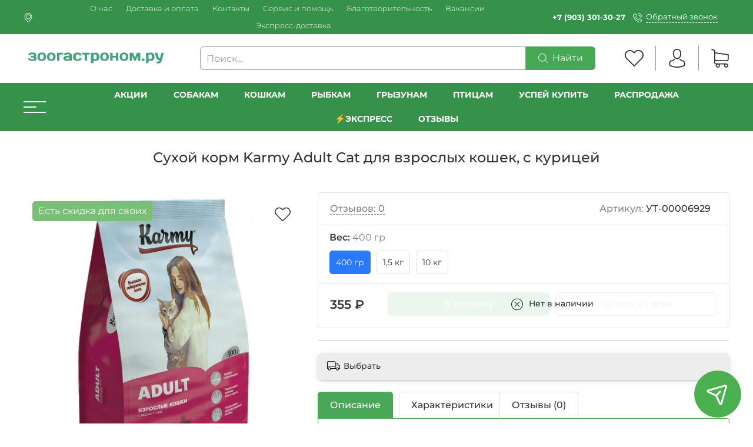

--- FILE ---
content_type: text/html; charset=utf-8
request_url: https://www.zoogastronom.ru/product/korm-dlya-vzroslyh-koshek-karmy-adult-v-vozraste-starshe-1-goda-s-kuritsey
body_size: 92329
content:
<!DOCTYPE html>
<html
  style="
    --color-btn-bg:#46A854;
--color-btn-bg-is-dark:true;
--bg:#FFFFFF;
--bg-is-dark:false;

--color-text: var(--color-text-dark);
--color-text-minor-shade: var(--color-text-dark-minor-shade);
--color-text-major-shade: var(--color-text-dark-major-shade);
--color-text-half-shade: var(--color-text-dark-half-shade);

--color-notice-warning-is-dark:false;
--color-notice-success-is-dark:false;
--color-notice-error-is-dark:false;
--color-notice-info-is-dark:false;
--color-form-controls-bg:var(--bg);
--color-form-controls-bg-disabled:var(--bg-minor-shade);
--color-form-controls-border-color:var(--bg-half-shade);
--color-form-controls-color:var(--color-text);
--is-editor:false;


    --rev-bg-input:#FFFFFF;
    --rev-bg-input-is-dark:false;
    --color-notice-warning:#FFF3CD;
    --color-notice-warning-is-dark:false;
    --color-notice-success:#D4EDDA;
    --color-notice-success-is-dark:false;
    --color-notice-error:#fdeee9;
    --color-notice-error-is-dark:false;
    --color-notice-info:#CCE5FF;
    --color-notice-info-is-dark:false;
  "
  >
  <head><link media='print' onload='this.media="all"' rel='stylesheet' type='text/css' href='/served_assets/public/jquery.modal-0c2631717f4ce8fa97b5d04757d294c2bf695df1d558678306d782f4bf7b4773.css'><meta data-config="{&quot;product_id&quot;:151971799}" name="page-config" content="" /><meta data-config="{&quot;money_with_currency_format&quot;:{&quot;delimiter&quot;:&quot; &quot;,&quot;separator&quot;:&quot;.&quot;,&quot;format&quot;:&quot;%n\u0026nbsp;%u&quot;,&quot;unit&quot;:&quot;₽&quot;,&quot;show_price_without_cents&quot;:1},&quot;currency_code&quot;:&quot;RUR&quot;,&quot;currency_iso_code&quot;:&quot;RUB&quot;,&quot;default_currency&quot;:{&quot;title&quot;:&quot;Российский рубль&quot;,&quot;code&quot;:&quot;RUR&quot;,&quot;rate&quot;:1.0,&quot;format_string&quot;:&quot;%n\u0026nbsp;%u&quot;,&quot;unit&quot;:&quot;₽&quot;,&quot;price_separator&quot;:&quot;&quot;,&quot;is_default&quot;:true,&quot;price_delimiter&quot;:&quot;&quot;,&quot;show_price_with_delimiter&quot;:true,&quot;show_price_without_cents&quot;:true},&quot;facebook&quot;:{&quot;pixelActive&quot;:false,&quot;currency_code&quot;:&quot;RUB&quot;,&quot;use_variants&quot;:true},&quot;vk&quot;:{&quot;pixel_active&quot;:true,&quot;price_list_id&quot;:&quot;1783&quot;},&quot;new_ya_metrika&quot;:true,&quot;ecommerce_data_container&quot;:&quot;dataLayer&quot;,&quot;common_js_version&quot;:null,&quot;vue_ui_version&quot;:null,&quot;feedback_captcha_enabled&quot;:true,&quot;account_id&quot;:81416,&quot;hide_items_out_of_stock&quot;:false,&quot;forbid_order_over_existing&quot;:true,&quot;minimum_items_price&quot;:null,&quot;enable_comparison&quot;:true,&quot;locale&quot;:&quot;ru&quot;,&quot;client_group&quot;:null,&quot;consent_to_personal_data&quot;:{&quot;active&quot;:true,&quot;obligatory&quot;:true,&quot;description&quot;:&quot;Настоящим подтверждаю, что я ознакомлен и согласен с условиями \u003ca href=&#39;/page/politics&#39; target=&#39;blank&#39;\u003eоферты и политики конфиденциальности\u003c/a\u003e.&quot;},&quot;recaptcha_key&quot;:&quot;6LfXhUEmAAAAAOGNQm5_a2Ach-HWlFKD3Sq7vfFj&quot;,&quot;recaptcha_key_v3&quot;:&quot;6LcZi0EmAAAAAPNov8uGBKSHCvBArp9oO15qAhXa&quot;,&quot;yandex_captcha_key&quot;:&quot;ysc1_ec1ApqrRlTZTXotpTnO8PmXe2ISPHxsd9MO3y0rye822b9d2&quot;,&quot;checkout_float_order_content_block&quot;:true,&quot;available_products_characteristics_ids&quot;:null,&quot;sber_id_app_id&quot;:&quot;5b5a3c11-72e5-4871-8649-4cdbab3ba9a4&quot;,&quot;theme_generation&quot;:4,&quot;quick_checkout_captcha_enabled&quot;:false,&quot;max_order_lines_count&quot;:500,&quot;sber_bnpl_min_amount&quot;:1000,&quot;sber_bnpl_max_amount&quot;:150000,&quot;counter_settings&quot;:{&quot;data_layer_name&quot;:&quot;dataLayer&quot;,&quot;new_counters_setup&quot;:true,&quot;add_to_cart_event&quot;:true,&quot;remove_from_cart_event&quot;:true,&quot;add_to_wishlist_event&quot;:true,&quot;purchase_event&quot;:true},&quot;site_setting&quot;:{&quot;show_cart_button&quot;:true,&quot;show_service_button&quot;:false,&quot;show_marketplace_button&quot;:false,&quot;show_quick_checkout_button&quot;:true},&quot;warehouses&quot;:[{&quot;id&quot;:4125383,&quot;title&quot;:&quot;Магазин&quot;,&quot;array_index&quot;:0},{&quot;id&quot;:4151619,&quot;title&quot;:&quot;Уценка&quot;,&quot;array_index&quot;:1},{&quot;id&quot;:4159889,&quot;title&quot;:&quot;Большие упаковки&quot;,&quot;array_index&quot;:2}],&quot;captcha_type&quot;:&quot;google&quot;,&quot;human_readable_urls&quot;:false}" name="shop-config" content="" /><meta name='js-evnvironment' content='production' /><meta name='default-locale' content='ru' /><meta name='insales-redefined-api-methods' content="[]" />        <script>
          document.addEventListener("DOMContentLoaded", function(event) {
            EventBus.subscribe('update_items:insales:cart', function (data) {
              let gift_variant_id;

              if (ol = (data["order_lines"].find(e => e.cart_line_id === 'gift'))) {
                gift_variant_id = ol["variant_id"];
              };

              if (window.localStorage.getItem('gift_variant_id') != gift_variant_id) {
                if (gift_variant_id) {
                  window.localStorage.setItem('gift_variant_id', gift_variant_id);
                } else {
                  window.localStorage.removeItem('gift_variant_id')
                }

                var url = new URL(window.location);
                if (url.pathname == '/cart_items') {
                  history.go();
                };
              };
            });
          });
        </script>
<script type="text/javascript" src="https://static.insales-cdn.com/assets/static-versioned/v3.72/static/libs/lodash/4.17.21/lodash.min.js"></script><script>dataLayer= []; dataLayer.push({
        event: 'view_item',
        ecommerce: {
          items: [{"item_id":"151971799","item_name":"Сухой корм Karmy Adult Cat для взрослых кошек, с курицей","item_category":"Каталог/Кошкам/Корма и лакомства/Сухой корм","price":355}]
         }
      });</script>
<!--InsalesCounter -->
<script type="text/javascript">
(function() {
  if (typeof window.__insalesCounterId !== 'undefined') {
    return;
  }

  try {
    Object.defineProperty(window, '__insalesCounterId', {
      value: 81416,
      writable: true,
      configurable: true
    });
  } catch (e) {
    console.error('InsalesCounter: Failed to define property, using fallback:', e);
    window.__insalesCounterId = 81416;
  }

  if (typeof window.__insalesCounterId === 'undefined') {
    console.error('InsalesCounter: Failed to set counter ID');
    return;
  }

  let script = document.createElement('script');
  script.async = true;
  script.src = '/javascripts/insales_counter.js?7';
  let firstScript = document.getElementsByTagName('script')[0];
  firstScript.parentNode.insertBefore(script, firstScript);
})();
</script>
<!-- /InsalesCounter -->
      <!-- Google Tag Manager -->
      <script>(function(w,d,s,l,i){w[l]=w[l]||[];w[l].push({'gtm.start':
      new Date().getTime(),event:'gtm.js'});var f=d.getElementsByTagName(s)[0],
      j=d.createElement(s),dl=l!='dataLayer'?'&l='+l:'';j.async=true;j.src=
      'https://www.googletagmanager.com/gtm.js?id='+i+dl;f.parentNode.insertBefore(j,f);
      })(window,document,'script','dataLayer','GTM-K3ZB7PT');
      </script>
      <!-- End Google Tag Manager -->
    <script type="text/javascript">
      (function() {
        window.va_suggestions = null; // current timestamp hh:mm:ss 00:01:36
      })();
    </script>

    <script type="text/javascript">
      (function() {
        var fileref = document.createElement('script');
        fileref.setAttribute("type","text/javascript");
        fileref.setAttribute("src", 'https://search.insales-tech.ru/template.js?t=1384072-1742308444');
        document.getElementsByTagName("head")[0].appendChild(fileref);
      })();
    </script>
<meta name="yandex-verification" content="7ffa36745b815892" /><!-- Top.Mail.Ru counter -->
<script type="text/javascript">
var _tmr = window._tmr || (window._tmr = []);
_tmr.push({id: "3292411", type: "pageView", start: (new Date()).getTime()});
(function (d, w, id) {
  if (d.getElementById(id)) return;
  var ts = d.createElement("script"); ts.type = "text/javascript"; ts.async = true; ts.id = id;
  ts.src = "https://top-fwz1.mail.ru/js/code.js";
  var f = function () {var s = d.getElementsByTagName("script")[0]; s.parentNode.insertBefore(ts, s);};
  if (w.opera == "[object Opera]") { d.addEventListener("DOMContentLoaded", f, false); } else { f(); }
})(document, window, "tmr-code");
</script>
<noscript><div><img src="https://top-fwz1.mail.ru/counter?id=3292411;js=na" style="position:absolute;left:-9999px;" alt="Top.Mail.Ru" /></div></noscript>
<!-- /Top.Mail.Ru counter -->

    <!-- meta -->
<meta charset="UTF-8" /><title>Сухой корм Karmy Adult Cat для взрослых кошек, с курицей - купить в ЗооГастроном, доставка по России</title><meta name="description" content="Купите Сухой корм Karmy Adult Cat для взрослых кошек, с курицей в интернет-магазине ЗооГастроном. Широкий ассортимент, выгодные цены. Доставка по Самаре и области, а также по всей России.
">
<meta data-config="{&quot;static-versioned&quot;: &quot;1.38&quot;}" name="theme-meta-data" content="">
<meta name="robots" content="index,follow" />
<meta http-equiv="X-UA-Compatible" content="IE=edge,chrome=1" />
<meta name="viewport" content="width=device-width, minimum-scale=1.0" />
<meta name="SKYPE_TOOLBAR" content="SKYPE_TOOLBAR_PARSER_COMPATIBLE" />
<meta name="format-detection" content="telephone=no">
<meta name="yandex-verification" content="8ce1c8129d4f4a1a" />

<!-- canonical url--><link rel="canonical" href="https://www.zoogastronom.ru/collection/suhoy-korm-dlya-koshek/product/korm-dlya-vzroslyh-koshek-karmy-adult-v-vozraste-starshe-1-goda-s-kuritsey"/>


<!-- rss feed-->
    <meta property="og:title" content="Сухой корм Karmy Adult Cat для взрослых кошек, с курицей">
    <meta property="og:type" content="website">
    <meta property="og:url" content="https://www.zoogastronom.ru/product/korm-dlya-vzroslyh-koshek-karmy-adult-v-vozraste-starshe-1-goda-s-kuritsey">

    
      <meta property="og:image" content="https://static.insales-cdn.com/images/products/1/3090/826256402/optimize.webp">
    




<!-- icons-->
<link rel="icon" type="image/png" sizes="16x16" href="https://static.insales-cdn.com/assets/1/1110/6472790/1767943566/favicon.png" /><style media="screen">
  @supports (content-visibility: hidden) {
    body:not(.settings_loaded) {
      content-visibility: hidden;
    }
  }
  @supports not (content-visibility: hidden) {
    body:not(.settings_loaded) {
      visibility: hidden;
    }
  }
</style>

  <meta name='product-id' content='151971799' />
</head>
  <body data-multi-lang="false" data-theme-template="product" data-sidebar-type="normal" data-sidebar-position="left">
    <div class="preloader">
      <div class="lds-ellipsis"><div></div><div></div><div></div><div></div></div>
    </div>
    <noscript>
<div class="njs-alert-overlay">
  <div class="njs-alert-wrapper">
    <div class="njs-alert">
      <p>Включите в вашем браузере JavaScript!</p>
    </div>
  </div>
</div>
</noscript>

    <div class="page_layout page_layout-clear ">
      <header>
      
        <div
  class="layout widget-type_revmag_widget_header_3"
  style="--header-top-hide:false; --header-location-hide:false; --header-menu-hide:false; --header-contacts-hide:false; --header-top-bg:#36914A; --header-top-bg-is-dark:true; --header-top-bg-minor-shade:#3ea855; --header-top-bg-minor-shade-is-dark:true; --header-top-bg-major-shade:#49bc62; --header-top-bg-major-shade-is-dark:true; --header-top-bg-half-shade:#8dd59d; --header-top-bg-half-shade-is-light:true; --header-top-contacts-bg:#36914A; --header-top-contacts-bg-is-dark:true; --header-top-contacts-bg-minor-shade:#3ea855; --header-top-contacts-bg-minor-shade-is-dark:true; --header-top-contacts-bg-major-shade:#49bc62; --header-top-contacts-bg-major-shade-is-dark:true; --header-top-contacts-bg-half-shade:#8dd59d; --header-top-contacts-bg-half-shade-is-light:true; --header-middle-hide:false; --header-fav-hide:false; --header-cab-hide:false; --header-cart-hide:false; --header-middle-count:#3A904D; --header-middle-count-is-dark:true; --header-middle-count-minor-shade:#43a859; --header-middle-count-minor-shade-is-dark:true; --header-middle-count-major-shade:#50b967; --header-middle-count-major-shade-is-dark:true; --header-middle-count-half-shade:#92d3a0; --header-middle-count-half-shade-is-light:true; --header-middle-pt:10px; --header-middle-pb:10px; --header-bottom-hide:false; --header-burger-hide:false; --header-collection-text-align:center; --header-subs-padding:20px; --header-bottom-bg:#36914A; --header-bottom-bg-is-dark:true; --header-bottom-bg-minor-shade:#3ea855; --header-bottom-bg-minor-shade-is-dark:true; --header-bottom-bg-major-shade:#49bc62; --header-bottom-bg-major-shade-is-dark:true; --header-bottom-bg-half-shade:#8dd59d; --header-bottom-bg-half-shade-is-light:true; --header-bottom-pt:0px; --header-bottom-pb:0px; --if-logo-text:false; --logo-color:#333333; --logo-color-is-dark:true; --logo-color-minor-shade:#474747; --logo-color-minor-shade-is-dark:true; --logo-color-major-shade:#5c5c5c; --logo-color-major-shade-is-dark:true; --logo-color-half-shade:#999999; --logo-color-half-shade-is-dark:true; --shadow-color:#DFDFDF; --shadow-color-is-light:true; --shadow-color-minor-shade:#d7d7d7; --shadow-color-minor-shade-is-light:true; --shadow-color-major-shade:#cecece; --shadow-color-major-shade-is-light:true; --shadow-color-half-shade:#6f6f6f; --shadow-color-half-shade-is-dark:true; --logo-size:2.5rem; --logo-img:'https://static.insales-cdn.com/files/1/1950/4016030/original/logo_400x100.png'; --logo-size-img:250px; --layout-mt:0px; --layout-mb:0px; --custom-layout-content-max-width:1400px; --custom-layout-wide-bg:true; --custom-layout-wide-content:false; --custom-layout-edge:false; --hide-desktop:false; --hide-mobile:false;"
  data-widget-drop-item-id="65516796"
  
  >
  <div class="layout__content">
    






  <div class="header-top">
    <div class="container">
      <div>
        
          <div class="header-location">
            <a data-show-geo-modal class="js-location link-icon" href="#">
              <span>






















	<?xml version="1.0" encoding="iso-8859-1"?>
	<svg version="1.1" id="Capa_1" xmlns="http://www.w3.org/2000/svg" xmlns:xlink="http://www.w3.org/1999/xlink" x="0px" y="0px"
		 viewBox="0 0 477 477" style="enable-background:new 0 0 477 477;" xml:space="preserve" fill="currentColor">
	<g>
		<g>
			<path d="M238.4,0C133,0,47.2,85.8,47.2,191.2c0,12,1.1,24.1,3.4,35.9c0.1,0.7,0.5,2.8,1.3,6.4c2.9,12.9,7.2,25.6,12.8,37.7
				c20.6,48.5,65.9,123,165.3,202.8c2.5,2,5.5,3,8.5,3s6-1,8.5-3c99.3-79.8,144.7-154.3,165.3-202.8c5.6-12.1,9.9-24.7,12.8-37.7
				c0.8-3.6,1.2-5.7,1.3-6.4c2.2-11.8,3.4-23.9,3.4-35.9C429.6,85.8,343.8,0,238.4,0z M399.6,222.4c0,0.2-0.1,0.4-0.1,0.6
				c-0.1,0.5-0.4,2-0.9,4.3c0,0.1,0,0.1,0,0.2c-2.5,11.2-6.2,22.1-11.1,32.6c-0.1,0.1-0.1,0.3-0.2,0.4
				c-18.7,44.3-59.7,111.9-148.9,185.6c-89.2-73.7-130.2-141.3-148.9-185.6c-0.1-0.1-0.1-0.3-0.2-0.4c-4.8-10.4-8.5-21.4-11.1-32.6
				c0-0.1,0-0.1,0-0.2c-0.6-2.3-0.8-3.8-0.9-4.3c0-0.2-0.1-0.4-0.1-0.7c-2-10.3-3-20.7-3-31.2c0-90.5,73.7-164.2,164.2-164.2
				s164.2,73.7,164.2,164.2C402.6,201.7,401.6,212.2,399.6,222.4z"/>
			<path d="M238.4,71.9c-66.9,0-121.4,54.5-121.4,121.4s54.5,121.4,121.4,121.4s121.4-54.5,121.4-121.4S305.3,71.9,238.4,71.9z
				 M238.4,287.7c-52.1,0-94.4-42.4-94.4-94.4s42.4-94.4,94.4-94.4s94.4,42.4,94.4,94.4S290.5,287.7,238.4,287.7z"/>
		</g>
	</g>
	</svg>

















































</span>
              <span class="js-current-location" data-geo></span>
            </a>

            <div class="location-select">
              <div class="inside">
                <div class="text">
                  Ваш регион
                  <span class="js-current-location"></span>
                </div>
                <div class="buttons">
                  <button class="button button_size-s not-inherit js-close-location">Да, верно</button>
                  <div>
                    <a data-show-geo-modal class="link button_size-s" href="">Нет, другой</a>
                  </div>
                </div>
              </div>
            </div>
          </div> 
        
      </div>

      <div>
        
          <div class="header-menu">
            <ul>
              
                <li><a href="/page/about">О нас</a></li>
              
                <li><a href="/page/delivery">Доставка и оплата</a></li>
              
                <li><a href="/page/kontakty">Контакты</a></li>
              
                <li><a href="/page/help">Сервис и помощь</a></li>
              
                <li><a href="/page/dobrie">Благотворительность</a></li>
              
                <li><a href="/page/vacancy">Вакансии</a></li>
              
                <li><a href="/page/ekspress-dostavka-za-2-chasa-v-samare">Экспресс-доставка</a></li>
              
            </ul>
          </div>
        
      </div>

      <div>
        
          <div class="header-contacts">
            
              <b><a class="link-" href="tel:+79033013027">+7 (903) 301-30-27</a></b>
            
            <a data-show-feedback-modal href="#" class="link-icon">
              <span>
























	<?xml version="1.0" encoding="iso-8859-1"?>
	<svg version="1.1" id="Capa_1" xmlns="http://www.w3.org/2000/svg" xmlns:xlink="http://www.w3.org/1999/xlink" x="0px" y="0px"
		 viewBox="0 0 473.806 473.806" style="enable-background:new 0 0 473.806 473.806;" xml:space="preserve" fill="currentColor">
		<g>
			<g>
				<path d="M374.456,293.506c-9.7-10.1-21.4-15.5-33.8-15.5c-12.3,0-24.1,5.3-34.2,15.4l-31.6,31.5c-2.6-1.4-5.2-2.7-7.7-4
					c-3.6-1.8-7-3.5-9.9-5.3c-29.6-18.8-56.5-43.3-82.3-75c-12.5-15.8-20.9-29.1-27-42.6c8.2-7.5,15.8-15.3,23.2-22.8
					c2.8-2.8,5.6-5.7,8.4-8.5c21-21,21-48.2,0-69.2l-27.3-27.3c-3.1-3.1-6.3-6.3-9.3-9.5c-6-6.2-12.3-12.6-18.8-18.6
					c-9.7-9.6-21.3-14.7-33.5-14.7s-24,5.1-34,14.7c-0.1,0.1-0.1,0.1-0.2,0.2l-34,34.3c-12.8,12.8-20.1,28.4-21.7,46.5
					c-2.4,29.2,6.2,56.4,12.8,74.2c16.2,43.7,40.4,84.2,76.5,127.6c43.8,52.3,96.5,93.6,156.7,122.7c23,10.9,53.7,23.8,88,26
					c2.1,0.1,4.3,0.2,6.3,0.2c23.1,0,42.5-8.3,57.7-24.8c0.1-0.2,0.3-0.3,0.4-0.5c5.2-6.3,11.2-12,17.5-18.1c4.3-4.1,8.7-8.4,13-12.9
					c9.9-10.3,15.1-22.3,15.1-34.6c0-12.4-5.3-24.3-15.4-34.3L374.456,293.506z M410.256,398.806
					C410.156,398.806,410.156,398.906,410.256,398.806c-3.9,4.2-7.9,8-12.2,12.2c-6.5,6.2-13.1,12.7-19.3,20
					c-10.1,10.8-22,15.9-37.6,15.9c-1.5,0-3.1,0-4.6-0.1c-29.7-1.9-57.3-13.5-78-23.4c-56.6-27.4-106.3-66.3-147.6-115.6
					c-34.1-41.1-56.9-79.1-72-119.9c-9.3-24.9-12.7-44.3-11.2-62.6c1-11.7,5.5-21.4,13.8-29.7l34.1-34.1c4.9-4.6,10.1-7.1,15.2-7.1
					c6.3,0,11.4,3.8,14.6,7c0.1,0.1,0.2,0.2,0.3,0.3c6.1,5.7,11.9,11.6,18,17.9c3.1,3.2,6.3,6.4,9.5,9.7l27.3,27.3
					c10.6,10.6,10.6,20.4,0,31c-2.9,2.9-5.7,5.8-8.6,8.6c-8.4,8.6-16.4,16.6-25.1,24.4c-0.2,0.2-0.4,0.3-0.5,0.5
					c-8.6,8.6-7,17-5.2,22.7c0.1,0.3,0.2,0.6,0.3,0.9c7.1,17.2,17.1,33.4,32.3,52.7l0.1,0.1c27.6,34,56.7,60.5,88.8,80.8
					c4.1,2.6,8.3,4.7,12.3,6.7c3.6,1.8,7,3.5,9.9,5.3c0.4,0.2,0.8,0.5,1.2,0.7c3.4,1.7,6.6,2.5,9.9,2.5c8.3,0,13.5-5.2,15.2-6.9
					l34.2-34.2c3.4-3.4,8.8-7.5,15.1-7.5c6.2,0,11.3,3.9,14.4,7.3c0.1,0.1,0.1,0.1,0.2,0.2l55.1,55.1
					C420.456,377.706,420.456,388.206,410.256,398.806z"/>
				<path d="M256.056,112.706c26.2,4.4,50,16.8,69,35.8s31.3,42.8,35.8,69c1.1,6.6,6.8,11.2,13.3,11.2c0.8,0,1.5-0.1,2.3-0.2
					c7.4-1.2,12.3-8.2,11.1-15.6c-5.4-31.7-20.4-60.6-43.3-83.5s-51.8-37.9-83.5-43.3c-7.4-1.2-14.3,3.7-15.6,11
					S248.656,111.506,256.056,112.706z"/>
				<path d="M473.256,209.006c-8.9-52.2-33.5-99.7-71.3-137.5s-85.3-62.4-137.5-71.3c-7.3-1.3-14.2,3.7-15.5,11
					c-1.2,7.4,3.7,14.3,11.1,15.6c46.6,7.9,89.1,30,122.9,63.7c33.8,33.8,55.8,76.3,63.7,122.9c1.1,6.6,6.8,11.2,13.3,11.2
					c0.8,0,1.5-0.1,2.3-0.2C469.556,223.306,474.556,216.306,473.256,209.006z"/>
			</g>
		</g>
	</svg>















































</span>
              <span>Обратный звонок</span>
            </a>
          </div>
        
      </div>
    </div>
  </div>



  <div class="header-middle">
    <div class="container">
      <div class="mobile-burger">
  <div>
    <div class="header-burger">
      <a href="#" data-open-modal-menu>
        <div></div>
        <div></div>
        <div></div>
      </a>
    </div>
  </div>
</div>
      
      <div class="header-logotype">
        
  
    <a href="/" class="header-title-img">
      <img data-src="https://static.insales-cdn.com/files/1/1950/4016030/original/logo_400x100.png" alt="зоогастроном.ру — интернет-магазин кормов для собак и кошек" title="зоогастроном.ру — интернет-магазин кормов для собак и кошек" class="lazyload" />
    </a>
  

      </div>

      
  <form class="header-search" action="/search" method="get">
    <input class="rev-input form-control form-control_wide js-search-input" type="text" name="q" value="" placeholder="Поиск..." />
    <button class="button">
      
	<svg width="32" height="32" viewBox="0 0 32 32" fill="none" xmlns="http://www.w3.org/2000/svg"><path d="M31.7208 30.3681L23.9443 22.5916C26.0304 20.1933 27.2933 17.0643 27.2933 13.6443C27.2933 6.11619 21.17 0 13.649 0C6.12083 0 0.00463867 6.12328 0.00463867 13.6443C0.00463867 21.1654 6.12792 27.2887 13.649 27.2887C17.0689 27.2887 20.198 26.0257 22.5962 23.9397L30.3727 31.7162C30.5572 31.9007 30.8055 32 31.0468 32C31.288 32 31.5363 31.9078 31.7208 31.7162C32.0898 31.3472 32.0898 30.737 31.7208 30.3681ZM1.91329 13.6443C1.91329 7.17339 7.17803 1.91574 13.6419 1.91574C20.1128 1.91574 25.3705 7.18049 25.3705 13.6443C25.3705 20.1082 20.1128 25.38 13.6419 25.38C7.17803 25.38 1.91329 20.1153 1.91329 13.6443Z" fill="currentColor"/></svg>








































































      <span>Найти</span> 
    </button>

    <div class="autocomplete"></div>
  </form>


      
        <div class="header-icons">
          
            <div class="header-fav">
              <a class="header-icon change-bubble" href="/favorites" data-ui-favorites-counter-btn>
                


	<svg width="32" height="32" viewBox="0 0 32 32" fill="none" xmlns="http://www.w3.org/2000/svg"><path d="M29.4153 4.54532C27.7397 2.86968 25.5213 1.95385 23.1537 1.95385C20.7861 1.95385 18.561 2.87646 16.8853 4.5521L16.0102 5.42723L15.1215 4.53854C13.4459 2.8629 11.2139 1.93349 8.84632 1.93349C6.4855 1.93349 4.26037 2.85611 2.59151 4.52497C0.915872 6.20061 -0.00674682 8.42574 3.71471e-05 10.7933C3.71471e-05 13.1609 0.92944 15.3793 2.60508 17.0549L15.3454 29.7952C15.5217 29.9716 15.7592 30.0666 15.9898 30.0666C16.2205 30.0666 16.4579 29.9784 16.6343 29.802L29.4017 17.0821C31.0774 15.4064 32 13.1813 32 10.8137C32.0068 8.4461 31.0909 6.22096 29.4153 4.54532ZM28.1128 15.7863L15.9898 27.8618L3.89403 15.766C2.56437 14.4363 1.83171 12.6725 1.83171 10.7933C1.83171 8.91419 2.55759 7.15036 3.88725 5.82749C5.21012 4.50462 6.97395 3.77195 8.84632 3.77195C10.7255 3.77195 12.4961 4.50462 13.8258 5.83427L15.3589 7.36745C15.7185 7.727 16.2951 7.727 16.6547 7.36745L18.1743 5.84784C19.5039 4.51818 21.2745 3.78552 23.1469 3.78552C25.0193 3.78552 26.7831 4.51818 28.1128 5.84106C29.4424 7.17071 30.1683 8.93454 30.1683 10.8137C30.1751 12.6929 29.4424 14.4567 28.1128 15.7863Z" fill="currentColor"/></svg>






































































                <span class="header-count" data-ui-favorites-counter></span>
              </a>
            </div>
          
          
            <div class="header-cab">
              <a class="header-icon" href="/client_account/login">




	<svg width="32" height="32" viewBox="0 0 32 32" fill="none" xmlns="http://www.w3.org/2000/svg"><path d="M15.884 17.2425C15.9171 17.2425 15.9503 17.2425 15.99 17.2425C16.0033 17.2425 16.0165 17.2425 16.0298 17.2425C16.0497 17.2425 16.0762 17.2425 16.0961 17.2425C18.0377 17.2094 19.6082 16.5268 20.7678 15.2214C23.3191 12.3454 22.895 7.4152 22.8486 6.94471C22.6829 3.41272 21.013 1.72292 19.6347 0.934355C18.6075 0.344585 17.4081 0.0265065 16.0695 0H16.0232C16.0165 0 16.0033 0 15.9967 0H15.9569C15.2213 0 13.7767 0.119279 12.3918 0.907848C11.0002 1.69642 9.30376 3.38621 9.13809 6.94471C9.09171 7.4152 8.6676 12.3454 11.2189 15.2214C12.3719 16.5268 13.9424 17.2094 15.884 17.2425ZM10.9074 7.11038C10.9074 7.0905 10.914 7.07062 10.914 7.05736C11.1327 2.30607 14.5057 1.79582 15.9503 1.79582H15.9768C15.99 1.79582 16.0099 1.79582 16.0298 1.79582C17.819 1.83558 20.8606 2.56451 21.066 7.05736C21.066 7.07724 21.066 7.09712 21.0727 7.11038C21.0793 7.15676 21.5431 11.6629 19.4359 14.0352C18.6009 14.9762 17.4876 15.4401 16.0232 15.4533C16.0099 15.4533 16.0033 15.4533 15.99 15.4533C15.9768 15.4533 15.9701 15.4533 15.9569 15.4533C14.499 15.4401 13.3791 14.9762 12.5508 14.0352C10.4502 11.6761 10.9008 7.15014 10.9074 7.11038Z" fill="currentColor"/><path d="M29.6078 25.4198C29.6078 25.4131 29.6078 25.4065 29.6078 25.3999C29.6078 25.3469 29.6011 25.2938 29.6011 25.2342C29.5614 23.9221 29.4752 20.854 26.5993 19.8733C26.5794 19.8666 26.5529 19.86 26.533 19.8534C23.5444 19.0913 21.0594 17.3684 21.0329 17.3485C20.6287 17.0636 20.072 17.163 19.7871 17.5672C19.5021 17.9714 19.6015 18.5281 20.0058 18.813C20.1184 18.8925 22.7558 20.7281 26.0559 21.5763C27.5999 22.1263 27.7722 23.7763 27.8186 25.2872C27.8186 25.3469 27.8186 25.3999 27.8252 25.4529C27.8318 26.0493 27.7921 26.9704 27.686 27.5005C26.6125 28.1102 22.4046 30.2174 16.0033 30.2174C9.62846 30.2174 5.39405 28.1035 4.31391 27.4939C4.20788 26.9638 4.16149 26.0427 4.17475 25.4463C4.17475 25.3932 4.18137 25.3402 4.18137 25.2806C4.22776 23.7697 4.40005 22.1197 5.94406 21.5697C9.24412 20.7215 11.8815 18.8793 11.9942 18.8064C12.3984 18.5214 12.4978 17.9648 12.2128 17.5606C11.9279 17.1563 11.3713 17.0569 10.967 17.3419C10.9405 17.3618 8.4688 19.0847 5.46694 19.8468C5.44043 19.8534 5.42055 19.86 5.40067 19.8666C2.52472 20.854 2.43857 23.9221 2.39881 25.2276C2.39881 25.2872 2.39881 25.3402 2.39218 25.3932C2.39218 25.3999 2.39218 25.4065 2.39218 25.4131C2.38556 25.7577 2.37893 27.527 2.73014 28.415C2.79641 28.5873 2.91569 28.7331 3.07473 28.8325C3.27353 28.965 8.03807 32 16.0099 32C23.9817 32 28.7463 28.9584 28.9451 28.8325C29.0975 28.7331 29.2234 28.5873 29.2897 28.415C29.621 27.5336 29.6144 25.7643 29.6078 25.4198Z" fill="currentColor"/></svg>



































































</a>
              
            </div>
          
          
            <div class="header-cart">
              <a class="header-icon change-bubble" href="/cart_items">
                






	<svg width="32" height="32" viewBox="0 0 32 32" fill="none" xmlns="http://www.w3.org/2000/svg"><path d="M9.60649 21.0696H27.2385C29.2378 21.0696 30.8688 19.4386 30.8688 17.4393V10.0208C30.8688 10.0142 30.8688 10.0011 30.8688 9.99448C30.8688 9.97476 30.8688 9.9616 30.8688 9.94187C30.8688 9.92872 30.8688 9.91557 30.8623 9.90241C30.8623 9.88926 30.8557 9.86953 30.8557 9.85638C30.8557 9.84322 30.8491 9.83007 30.8491 9.81692C30.8425 9.80376 30.8425 9.79061 30.836 9.77088C30.8294 9.75773 30.8294 9.74457 30.8228 9.73142C30.8162 9.71826 30.8162 9.70511 30.8096 9.69196C30.8031 9.67881 30.7965 9.66565 30.7899 9.64592C30.7833 9.63277 30.7768 9.61962 30.7702 9.61304C30.7636 9.59989 30.757 9.58673 30.7505 9.57358C30.7439 9.56043 30.7373 9.55385 30.7307 9.5407C30.7242 9.52754 30.711 9.51439 30.7044 9.50124C30.6978 9.48808 30.6913 9.48151 30.6781 9.46835C30.6715 9.4552 30.6584 9.44862 30.6518 9.43547C30.6452 9.42232 30.6321 9.41574 30.6255 9.40259C30.6189 9.38943 30.6058 9.38286 30.5992 9.37628C30.586 9.36313 30.5795 9.35655 30.5663 9.3434C30.5532 9.33682 30.5466 9.32367 30.5334 9.31709C30.5203 9.31051 30.5071 9.29736 30.494 9.29078C30.4808 9.28421 30.4742 9.27763 30.4611 9.27105C30.4479 9.26448 30.4348 9.2579 30.4216 9.24475C30.4085 9.23817 30.3953 9.23159 30.3822 9.22502C30.369 9.21844 30.3559 9.21186 30.3427 9.20529C30.3295 9.19871 30.3164 9.19213 30.3032 9.18556C30.2901 9.17898 30.2769 9.17898 30.2638 9.1724C30.2506 9.16583 30.2309 9.15925 30.2177 9.15925C30.2046 9.15925 30.1914 9.15267 30.1849 9.15267C30.1651 9.1461 30.152 9.1461 30.1323 9.1461C30.1257 9.1461 30.1191 9.13952 30.1059 9.13952L7.75845 6.05506V2.93773C7.75845 2.90484 7.75845 2.87196 7.75187 2.84565C7.75187 2.83908 7.75187 2.8325 7.74529 2.81935C7.74529 2.79962 7.73872 2.77989 7.73872 2.76016C7.73214 2.74043 7.73214 2.72727 7.72556 2.70754C7.72556 2.69439 7.71899 2.68781 7.71899 2.67466C7.71241 2.65493 7.70583 2.6352 7.69926 2.61547C7.69926 2.60889 7.69268 2.59574 7.69268 2.58916C7.6861 2.56943 7.67953 2.55628 7.66637 2.53655C7.6598 2.52997 7.6598 2.51682 7.65322 2.51024C7.64664 2.49709 7.64007 2.48394 7.62691 2.47078C7.62034 2.45763 7.61376 2.45105 7.60718 2.4379C7.60061 2.42475 7.59403 2.41817 7.58745 2.40502C7.58088 2.39186 7.56772 2.37871 7.56115 2.36556C7.55457 2.35898 7.54799 2.3524 7.54142 2.34583C7.52826 2.33267 7.51511 2.31952 7.50196 2.30637C7.49538 2.29979 7.4888 2.29321 7.48223 2.28664C7.46907 2.27348 7.45592 2.26033 7.43619 2.24718C7.42961 2.2406 7.41646 2.23402 7.40988 2.22745C7.39673 2.21429 7.38358 2.20772 7.37042 2.19456C7.35069 2.18141 7.33096 2.16826 7.31781 2.16168C7.31123 2.1551 7.30466 2.1551 7.29808 2.14853C7.27177 2.13537 7.23889 2.12222 7.21258 2.10907L2.36558 0.0703033C1.91179 -0.12042 1.39224 0.0900333 1.20151 0.543823C1.01079 0.997613 1.22124 1.51717 1.67503 1.70789L5.97617 3.52305V7.54797V8.1859V13.0789V17.4524V22.9768C5.97617 24.8183 7.35727 26.3441 9.13955 26.5742C8.81729 27.1135 8.62657 27.7449 8.62657 28.4157C8.62657 30.3953 10.2378 32 12.2108 32C14.1838 32 15.7951 30.3887 15.7951 28.4157C15.7951 27.758 15.6176 27.1333 15.3019 26.6071H23.2859C22.9703 27.1398 22.7927 27.758 22.7927 28.4157C22.7927 30.3953 24.404 32 26.377 32C28.35 32 29.9613 30.3887 29.9613 28.4157C29.9613 26.4427 28.35 24.8314 26.377 24.8314H9.60649C8.58053 24.8314 7.75187 23.9962 7.75187 22.9768V20.5698C8.29116 20.8854 8.92909 21.0696 9.60649 21.0696ZM14.026 28.4091C14.026 29.4088 13.2105 30.2177 12.2174 30.2177C11.2243 30.2177 10.4088 29.4022 10.4088 28.4091C10.4088 27.4161 11.2243 26.6006 12.2174 26.6006C13.2105 26.6006 14.026 27.4095 14.026 28.4091ZM28.1921 28.4091C28.1921 29.4088 27.3766 30.2177 26.3836 30.2177C25.3905 30.2177 24.575 29.4022 24.575 28.4091C24.575 27.4161 25.3905 26.6006 26.3836 26.6006C27.3766 26.6006 28.1921 27.4095 28.1921 28.4091ZM27.2385 19.2939H9.60649C8.58053 19.2939 7.75187 18.4586 7.75187 17.4393V13.0658V8.17275V7.84392L29.0931 10.7837V17.4327C29.0931 18.4652 28.2579 19.2939 27.2385 19.2939Z" fill="currentColor"/></svg>


































































                <span class="header-count change-bubble" data-cart-positions-count></span>
              </a>
            </div>
          
        </div>
      
    </div>
  </div>



  <div class="header-bottom">
    <div class="container">
      
        
  <div>
    <div class="header-burger">
      <a href="#" data-open-modal-menu>
        <div></div>
        <div></div>
        <div></div>
      </a>
    </div>
  </div>

      

      
        <div class="header-collections">
          <ul>
            
              <li><a href="/collection/sale">Акции</a></li>
            
              <li><a href="/collection/sobakam">Собакам</a></li>
            
              <li><a href="/collection/koshkam">Кошкам</a></li>
            
              <li><a href="/collection/fish">Рыбкам</a></li>
            
              <li><a href="/collection/rodents">Грызунам</a></li>
            
              <li><a href="/collection/birds">Птицам</a></li>
            
              <li><a href="/collection/uspey-kupit">УСПЕЙ КУПИТЬ</a></li>
            
              <li><a href="/collection/rasprodazha">РАСПРОДАЖА</a></li>
            
              <li><a href="/collection/ekspress-dostavka-2">⚡️Экспресс</a></li>
            
              <li><a href="/blogs/reviews">Отзывы</a></li>
            
          </ul>
        </div>
      
    </div>
  </div>

  </div>
</div>

      
      </header>

      

      <main>
        
  <div
  class="layout widget-type_revmag_widget_page_title_1"
  style="--if-page-title:true; --if-breadcrumbs:false; --show-bg-text:false; --text-align:center; --title-font-size:1.5rem; --subtitle-font-size:1.3rem; --bg-font-size:10rem; --title-font-size-sm:1.2rem; --subtitle-font-size-sm:1rem; --show-bg-text-sm:false; --bg-font-size-sm:6rem; --layout-wide-bg:true; --layout-mt:1vw; --layout-mb:1vw; --custom-layout-pt:1.5vw; --custom-layout-pb:2.5vw; --layout-content-max-width:1200px; --layout-wide-content:false; --layout-edge:false; --hide-desktop:false; --hide-mobile:false;"
  data-widget-drop-item-id="65516790"
  
  >
  <div class="layout__content">
    



<div class="rev-title" data-title="Сухой корм Karmy Adult Cat для взрослых кошек, с курицей">
  
    <h1 class="title">
      
        Сухой корм Karmy Adult Cat для взрослых кошек, с курицей
        
      
      
    </h1>
  
  
    <div class="subtitle"></div>
  
</div>
  </div>
</div>


  <div
  class="layout widget-type_revmag_widget_product_1"
  style="--only-var-images:false; --hide-favorites:false; --hide-chars-top:true; --hide-short-description:true; --hide-chars-bottom:false; --sticky-gallery:true; --main-gallery-height:100%; --width-gallery:40%; --img-ratio:cover; --break-groups:true; --width-block:2; --br-gallery:5px; --br-info:5px; --br-variants:5px; --br-tabs:5px; --favorites-color:#FC7684; --favorites-color-is-dark:true; --favorites-color-minor-shade:#fd9da6; --favorites-color-minor-shade-is-light:true; --favorites-color-major-shade:#fec1c7; --favorites-color-major-shade-is-light:true; --favorites-color-half-shade:#ffffff; --favorites-color-half-shade-is-light:true; --bg-border-gallery:#4AA758; --bg-border-gallery-is-dark:true; --bg-border-gallery-minor-shade:#56b564; --bg-border-gallery-minor-shade-is-dark:true; --bg-border-gallery-major-shade:#69bd75; --bg-border-gallery-major-shade-is-dark:true; --bg-border-gallery-half-shade:#a1d6a9; --bg-border-gallery-half-shade-is-light:true; --bg-border:#E2E2E2; --bg-border-is-light:true; --bg-border-minor-shade:#dcdcdc; --bg-border-minor-shade-is-light:true; --bg-border-major-shade:#d3d3d3; --bg-border-major-shade-is-light:true; --bg-border-half-shade:#717171; --bg-border-half-shade-is-dark:true; --bg-variant:#FFFFFF; --bg-variant-is-light:true; --bg-variant-minor-shade:#f7f7f7; --bg-variant-minor-shade-is-light:true; --bg-variant-major-shade:#ededed; --bg-variant-major-shade-is-light:true; --bg-variant-half-shade:#808080; --bg-variant-half-shade-is-dark:true; --bg-variant-border:#E2E2E2; --bg-variant-border-is-light:true; --bg-variant-border-minor-shade:#dcdcdc; --bg-variant-border-minor-shade-is-light:true; --bg-variant-border-major-shade:#d3d3d3; --bg-variant-border-major-shade-is-light:true; --bg-variant-border-half-shade:#717171; --bg-variant-border-half-shade-is-dark:true; --bg-variant-active:#2879FE; --bg-variant-active-is-dark:true; --bg-variant-active-minor-shade:#478dfe; --bg-variant-active-minor-shade-is-dark:true; --bg-variant-active-major-shade:#65a0fe; --bg-variant-active-major-shade-is-dark:true; --bg-variant-active-half-shade:#bdd6ff; --bg-variant-active-half-shade-is-light:true; --bg-quantity:#FC7684; --bg-quantity-is-dark:true; --bg-quantity-minor-shade:#fd9da6; --bg-quantity-minor-shade-is-light:true; --bg-quantity-major-shade:#fec1c7; --bg-quantity-major-shade-is-light:true; --bg-quantity-half-shade:#ffffff; --bg-quantity-half-shade-is-light:true; --bg-tab:#E2E2E2; --bg-tab-is-light:true; --bg-tab-minor-shade:#dcdcdc; --bg-tab-minor-shade-is-light:true; --bg-tab-major-shade:#d3d3d3; --bg-tab-major-shade-is-light:true; --bg-tab-half-shade:#717171; --bg-tab-half-shade-is-dark:true; --bg-tab-active:#4AA758; --bg-tab-active-is-dark:true; --bg-tab-active-minor-shade:#56b564; --bg-tab-active-minor-shade-is-dark:true; --bg-tab-active-major-shade:#69bd75; --bg-tab-active-major-shade-is-dark:true; --bg-tab-active-half-shade:#a1d6a9; --bg-tab-active-half-shade-is-light:true; --layout-wide-bg:false; --layout-mt:0vw; --layout-mb:0vw; --layout-pt:0vw; --layout-pb:2vw; --layout-content-max-width:1200px; --layout-wide-content:false; --layout-edge:false; --hide-desktop:false; --hide-mobile:false;"
  data-widget-drop-item-id="65516791"
  
  >
  <div class="layout__content">
    <div class="rev-product">
	<div data-active-variants-images="false">
		<div class="is-sticky">
			<div class="product-gallery">
				<div class="product-gallery__main">
					<div class="sticker-container">
						
							
							

							
							<div>
								<div class="sticker-point" style="background-color:#f36464;color:#ffffff;" data-custom-product-card-sale-value></div>
							</div>
						

						
							
								

								
								
								

								
								<div>
									<div style="background-color: #7ABF76; color: #ffffff;" class="sticker-point">Есть скидка для своих</div>
								</div>
							
						
					</div>

					
						<div class="fav-container">
			        <a data-ui-favorites-trigger="151971799" href="/favorites" class="bttn-bubble">
			          <span>
			            <svg width="32" height="32" viewBox="0 0 32 32" fill="none" xmlns="http://www.w3.org/2000/svg"><g><path d="M29.4153 4.54532C27.7397 2.86968 25.5213 1.95385 23.1537 1.95385C20.7861 1.95385 18.561 2.87646 16.8853 4.5521L16.0102 5.42723L15.1215 4.53854C13.4459 2.8629 11.2139 1.93349 8.84632 1.93349C6.4855 1.93349 4.26037 2.85611 2.59151 4.52497C0.915872 6.20061 -0.00674682 8.42574 3.71471e-05 10.7933C3.71471e-05 13.1609 0.92944 15.3793 2.60508 17.0549L15.3454 29.7952C15.5217 29.9716 15.7592 30.0666 15.9898 30.0666C16.2205 30.0666 16.4579 29.9784 16.6343 29.802L29.4017 17.0821C31.0774 15.4064 32 13.1813 32 10.8137C32.0068 8.4461 31.0909 6.22096 29.4153 4.54532ZM28.1128 15.7863L15.9898 27.8618L3.89403 15.766C2.56437 14.4363 1.83171 12.6725 1.83171 10.7933C1.83171 8.91419 2.55759 7.15036 3.88725 5.82749C5.21012 4.50462 6.97395 3.77195 8.84632 3.77195C10.7255 3.77195 12.4961 4.50462 13.8258 5.83427L15.3589 7.36745C15.7185 7.727 16.2951 7.727 16.6547 7.36745L18.1743 5.84784C19.5039 4.51818 21.2745 3.78552 23.1469 3.78552C25.0193 3.78552 26.7831 4.51818 28.1128 5.84106C29.4424 7.17071 30.1683 8.93454 30.1683 10.8137C30.1751 12.6929 29.4424 14.4567 28.1128 15.7863Z" fill="currentColor"/></g></svg>
			          </span>
			          <span>
			            <svg fill="currentColor" version="1.1" id="Capa_1" xmlns="http://www.w3.org/2000/svg" xmlns:xlink="http://www.w3.org/1999/xlink" x="0px" y="0px" viewBox="0 0 471.7 471.7" style="enable-background:new 0 0 471.7 471.7;" xml:space="preserve"><g><path d="M433.6,67c-24.7-24.7-57.4-38.2-92.3-38.2s-67.7,13.6-92.4,38.3L236,80l-13.1-13.1c-24.7-24.7-57.6-38.4-92.5-38.4 c-34.8,0-67.6,13.6-92.2,38.2C13.5,91.4-0.1,124.2,0,159.1c0,34.9,13.7,67.6,38.4,92.3l187.8,187.8c2.6,2.6,6.1,4,9.5,4 s6.9-1.3,9.5-3.9l188.2-187.5c24.7-24.7,38.3-57.5,38.3-92.4C471.8,124.5,458.3,91.7,433.6,67z M414.4,86.1 c-19.6-19.5-45.6-30.3-73.2-30.3c-27.6,0-53.7,10.8-73.3,30.4l-22.4,22.4c-1.4,1.4-3,2.5-4.8,3.1l173.7,121 c19.6-19.6,30.4-45.6,30.3-73.3C444.7,131.7,434,105.7,414.4,86.1z M231.1,111.7c3.1,1.2,6.5,1.2,9.6,0.1l-4.9-3.4L231.1,111.7z"/><path d="M231.1,111.7l-89.2,62l-84.4,58.7C37.8,212.8,27,186.8,27,159.1c0-27.7,10.7-53.7,30.3-73.2c19.5-19.5,45.5-30.3,73.1-30.3 c27.7,0,53.8,10.8,73.4,30.4l22.6,22.6C227.8,110,229.4,111,231.1,111.7z"/></g></svg>
			          </span>
			        </a>
			      </div>
			    

			    

			    
						<div class="swiper-container js-product-gallery-main">
							<div class="swiper-wrapper" data-insert-main>
								
									
										
					          

					          <div class="swiper-slide" data-product-img-main-id="826256402">
					          	<div class="ratio-main">
					          		<div class="ratio-inside">
					          			<a data-fslightbox="gallery-151971799" href="https://static.insales-cdn.com/images/products/1/3090/826256402/optimize.webp">
								          	<picture>
															<source data-srcset="https://static.insales-cdn.com/r/4dJ5A0zfomg/rs:fit:1000:0:1/plain/images/products/1/3090/826256402/optimize.webp@webp" type="image/webp" class="lazyload">
															<img data-src="https://static.insales-cdn.com/r/4dJ5A0zfomg/rs:fit:1000:0:1/plain/images/products/1/3090/826256402/optimize.webp@webp" alt="Сухой корм Karmy Adult Cat для взрослых кошек, с курицей" title="Сухой корм Karmy Adult Cat для взрослых кошек, с курицей" class="lazyload" />
														</picture>
													</a>
												</div>
											</div>
						        </div>
									
										
					          

					          <div class="swiper-slide" data-product-img-main-id="826256401">
					          	<div class="ratio-main">
					          		<div class="ratio-inside">
					          			<a data-fslightbox="gallery-151971799" href="https://static.insales-cdn.com/images/products/1/3089/826256401/optimize__4_.webp">
								          	<picture>
															<source data-srcset="https://static.insales-cdn.com/r/-F-jjDrlegc/rs:fit:1000:0:1/plain/images/products/1/3089/826256401/optimize__4_.webp@webp" type="image/webp" class="lazyload">
															<img data-src="https://static.insales-cdn.com/r/-F-jjDrlegc/rs:fit:1000:0:1/plain/images/products/1/3089/826256401/optimize__4_.webp@webp" alt="Сухой корм Karmy Adult Cat для взрослых кошек, с курицей" title="Сухой корм Karmy Adult Cat для взрослых кошек, с курицей" class="lazyload" />
														</picture>
													</a>
												</div>
											</div>
						        </div>
									
										
					          

					          <div class="swiper-slide" data-product-img-main-id="826256389">
					          	<div class="ratio-main">
					          		<div class="ratio-inside">
					          			<a data-fslightbox="gallery-151971799" href="https://static.insales-cdn.com/images/products/1/3077/826256389/2834.jpg">
								          	<picture>
															<source data-srcset="https://static.insales-cdn.com/r/TAr-la9sLrE/rs:fit:1000:0:1/plain/images/products/1/3077/826256389/2834.jpg@webp" type="image/webp" class="lazyload">
															<img data-src="https://static.insales-cdn.com/r/i_iRgXWFoVI/rs:fit:1000:0:1/plain/images/products/1/3077/826256389/2834.jpg@jpg" alt="Сухой корм Karmy Adult Cat для взрослых кошек, с курицей" title="Сухой корм Karmy Adult Cat для взрослых кошек, с курицей" class="lazyload" />
														</picture>
													</a>
												</div>
											</div>
						        </div>
									
										
					          

					          <div class="swiper-slide" data-product-img-main-id="826256391">
					          	<div class="ratio-main">
					          		<div class="ratio-inside">
					          			<a data-fslightbox="gallery-151971799" href="https://static.insales-cdn.com/images/products/1/3079/826256391/6383277498.webp">
								          	<picture>
															<source data-srcset="https://static.insales-cdn.com/r/TCh0ZayZBZE/rs:fit:1000:0:1/plain/images/products/1/3079/826256391/6383277498.webp@webp" type="image/webp" class="lazyload">
															<img data-src="https://static.insales-cdn.com/r/TCh0ZayZBZE/rs:fit:1000:0:1/plain/images/products/1/3079/826256391/6383277498.webp@webp" alt="Сухой корм Karmy Adult Cat для взрослых кошек, с курицей" title="Сухой корм Karmy Adult Cat для взрослых кошек, с курицей" class="lazyload" />
														</picture>
													</a>
												</div>
											</div>
						        </div>
									
										
					          

					          <div class="swiper-slide" data-product-img-main-id="826256393">
					          	<div class="ratio-main">
					          		<div class="ratio-inside">
					          			<a data-fslightbox="gallery-151971799" href="https://static.insales-cdn.com/images/products/1/3081/826256393/6509677354.webp">
								          	<picture>
															<source data-srcset="https://static.insales-cdn.com/r/4Ib8VajBZ4A/rs:fit:1000:0:1/plain/images/products/1/3081/826256393/6509677354.webp@webp" type="image/webp" class="lazyload">
															<img data-src="https://static.insales-cdn.com/r/4Ib8VajBZ4A/rs:fit:1000:0:1/plain/images/products/1/3081/826256393/6509677354.webp@webp" alt="Сухой корм Karmy Adult Cat для взрослых кошек, с курицей" title="Сухой корм Karmy Adult Cat для взрослых кошек, с курицей" class="lazyload" />
														</picture>
													</a>
												</div>
											</div>
						        </div>
									
										
					          

					          <div class="swiper-slide" data-product-img-main-id="826256395">
					          	<div class="ratio-main">
					          		<div class="ratio-inside">
					          			<a data-fslightbox="gallery-151971799" href="https://static.insales-cdn.com/images/products/1/3083/826256395/6509677359.webp">
								          	<picture>
															<source data-srcset="https://static.insales-cdn.com/r/zmK-v17f3zg/rs:fit:1000:0:1/plain/images/products/1/3083/826256395/6509677359.webp@webp" type="image/webp" class="lazyload">
															<img data-src="https://static.insales-cdn.com/r/zmK-v17f3zg/rs:fit:1000:0:1/plain/images/products/1/3083/826256395/6509677359.webp@webp" alt="Сухой корм Karmy Adult Cat для взрослых кошек, с курицей" title="Сухой корм Karmy Adult Cat для взрослых кошек, с курицей" class="lazyload" />
														</picture>
													</a>
												</div>
											</div>
						        </div>
									
										
					          

					          <div class="swiper-slide" data-product-img-main-id="826256400">
					          	<div class="ratio-main">
					          		<div class="ratio-inside">
					          			<a data-fslightbox="gallery-151971799" href="https://static.insales-cdn.com/images/products/1/3088/826256400/6509677374.webp">
								          	<picture>
															<source data-srcset="https://static.insales-cdn.com/r/n0RAFWtXG2Q/rs:fit:1000:0:1/plain/images/products/1/3088/826256400/6509677374.webp@webp" type="image/webp" class="lazyload">
															<img data-src="https://static.insales-cdn.com/r/n0RAFWtXG2Q/rs:fit:1000:0:1/plain/images/products/1/3088/826256400/6509677374.webp@webp" alt="Сухой корм Karmy Adult Cat для взрослых кошек, с курицей" title="Сухой корм Karmy Adult Cat для взрослых кошек, с курицей" class="lazyload" />
														</picture>
													</a>
												</div>
											</div>
						        </div>
									
										
					          

					          <div class="swiper-slide" data-product-img-main-id="826256392">
					          	<div class="ratio-main">
					          		<div class="ratio-inside">
					          			<a data-fslightbox="gallery-151971799" href="https://static.insales-cdn.com/images/products/1/3080/826256392/6410774043.webp">
								          	<picture>
															<source data-srcset="https://static.insales-cdn.com/r/EomX_oBArmQ/rs:fit:1000:0:1/plain/images/products/1/3080/826256392/6410774043.webp@webp" type="image/webp" class="lazyload">
															<img data-src="https://static.insales-cdn.com/r/EomX_oBArmQ/rs:fit:1000:0:1/plain/images/products/1/3080/826256392/6410774043.webp@webp" alt="Сухой корм Karmy Adult Cat для взрослых кошек, с курицей" title="Сухой корм Karmy Adult Cat для взрослых кошек, с курицей" class="lazyload" />
														</picture>
													</a>
												</div>
											</div>
						        </div>
									
										
					          

					          <div class="swiper-slide" data-product-img-main-id="826256398">
					          	<div class="ratio-main">
					          		<div class="ratio-inside">
					          			<a data-fslightbox="gallery-151971799" href="https://static.insales-cdn.com/images/products/1/3086/826256398/6509677361.webp">
								          	<picture>
															<source data-srcset="https://static.insales-cdn.com/r/CX1K15ityJc/rs:fit:1000:0:1/plain/images/products/1/3086/826256398/6509677361.webp@webp" type="image/webp" class="lazyload">
															<img data-src="https://static.insales-cdn.com/r/CX1K15ityJc/rs:fit:1000:0:1/plain/images/products/1/3086/826256398/6509677361.webp@webp" alt="Сухой корм Karmy Adult Cat для взрослых кошек, с курицей" title="Сухой корм Karmy Adult Cat для взрослых кошек, с курицей" class="lazyload" />
														</picture>
													</a>
												</div>
											</div>
						        </div>
									
										
					          

					          <div class="swiper-slide" data-product-img-main-id="826256397">
					          	<div class="ratio-main">
					          		<div class="ratio-inside">
					          			<a data-fslightbox="gallery-151971799" href="https://static.insales-cdn.com/images/products/1/3085/826256397/6509677360.webp">
								          	<picture>
															<source data-srcset="https://static.insales-cdn.com/r/IdiWpP4iOkw/rs:fit:1000:0:1/plain/images/products/1/3085/826256397/6509677360.webp@webp" type="image/webp" class="lazyload">
															<img data-src="https://static.insales-cdn.com/r/IdiWpP4iOkw/rs:fit:1000:0:1/plain/images/products/1/3085/826256397/6509677360.webp@webp" alt="Сухой корм Karmy Adult Cat для взрослых кошек, с курицей" title="Сухой корм Karmy Adult Cat для взрослых кошек, с курицей" class="lazyload" />
														</picture>
													</a>
												</div>
											</div>
						        </div>
									
										
					          

					          <div class="swiper-slide" data-product-img-main-id="826256399">
					          	<div class="ratio-main">
					          		<div class="ratio-inside">
					          			<a data-fslightbox="gallery-151971799" href="https://static.insales-cdn.com/images/products/1/3087/826256399/6509677373.webp">
								          	<picture>
															<source data-srcset="https://static.insales-cdn.com/r/lHLqNbGvyi8/rs:fit:1000:0:1/plain/images/products/1/3087/826256399/6509677373.webp@webp" type="image/webp" class="lazyload">
															<img data-src="https://static.insales-cdn.com/r/lHLqNbGvyi8/rs:fit:1000:0:1/plain/images/products/1/3087/826256399/6509677373.webp@webp" alt="Сухой корм Karmy Adult Cat для взрослых кошек, с курицей" title="Сухой корм Karmy Adult Cat для взрослых кошек, с курицей" class="lazyload" />
														</picture>
													</a>
												</div>
											</div>
						        </div>
									
								
							</div>
						</div>
					
				</div>

				
					<div class="product-gallery__thumbs">
						<div class="swiper-container js-product-gallery-thumbs">
							<div class="swiper-wrapper" data-insert-thumb>
								
									
										
					          

					          <div class="swiper-slide" data-product-img-id="826256402" data-index="0">
					          	<div class="ratio-thumb">
					          		<div class="ratio-inside">
								          <picture>
														<source srcset="https://static.insales-cdn.com/r/EwDil3P7QaM/rs:fit:300:0:1/plain/images/products/1/3090/826256402/large_optimize.webp@webp" type="image/webp" />
														<img src="https://static.insales-cdn.com/r/EwDil3P7QaM/rs:fit:300:0:1/plain/images/products/1/3090/826256402/large_optimize.webp@webp" alt="Сухой корм Karmy Adult Cat для взрослых кошек, с курицей" title="Сухой корм Karmy Adult Cat для взрослых кошек, с курицей" />
													</picture>
												</div>
											</div>
						        </div>
									
										
					          

					          <div class="swiper-slide" data-product-img-id="826256401" data-index="1">
					          	<div class="ratio-thumb">
					          		<div class="ratio-inside">
								          <picture>
														<source srcset="https://static.insales-cdn.com/r/NqOAWnFAaIA/rs:fit:300:0:1/plain/images/products/1/3089/826256401/large_optimize__4_.webp@webp" type="image/webp" />
														<img src="https://static.insales-cdn.com/r/NqOAWnFAaIA/rs:fit:300:0:1/plain/images/products/1/3089/826256401/large_optimize__4_.webp@webp" alt="Сухой корм Karmy Adult Cat для взрослых кошек, с курицей" title="Сухой корм Karmy Adult Cat для взрослых кошек, с курицей" />
													</picture>
												</div>
											</div>
						        </div>
									
										
					          

					          <div class="swiper-slide" data-product-img-id="826256389" data-index="2">
					          	<div class="ratio-thumb">
					          		<div class="ratio-inside">
								          <picture>
														<source srcset="https://static.insales-cdn.com/r/t18Ct_YpCQQ/rs:fit:300:0:1/plain/images/products/1/3077/826256389/large_2834.jpg@webp" type="image/webp" />
														<img src="https://static.insales-cdn.com/r/uT5aflYtJBM/rs:fit:300:0:1/plain/images/products/1/3077/826256389/large_2834.jpg@jpg" alt="Сухой корм Karmy Adult Cat для взрослых кошек, с курицей" title="Сухой корм Karmy Adult Cat для взрослых кошек, с курицей" />
													</picture>
												</div>
											</div>
						        </div>
									
										
					          

					          <div class="swiper-slide" data-product-img-id="826256391" data-index="3">
					          	<div class="ratio-thumb">
					          		<div class="ratio-inside">
								          <picture>
														<source srcset="https://static.insales-cdn.com/r/Gy2cbsm8HtE/rs:fit:300:0:1/plain/images/products/1/3079/826256391/large_6383277498.webp@webp" type="image/webp" />
														<img src="https://static.insales-cdn.com/r/Gy2cbsm8HtE/rs:fit:300:0:1/plain/images/products/1/3079/826256391/large_6383277498.webp@webp" alt="Сухой корм Karmy Adult Cat для взрослых кошек, с курицей" title="Сухой корм Karmy Adult Cat для взрослых кошек, с курицей" />
													</picture>
												</div>
											</div>
						        </div>
									
										
					          

					          <div class="swiper-slide" data-product-img-id="826256393" data-index="4">
					          	<div class="ratio-thumb">
					          		<div class="ratio-inside">
								          <picture>
														<source srcset="https://static.insales-cdn.com/r/zWEY67Tcr3E/rs:fit:300:0:1/plain/images/products/1/3081/826256393/large_6509677354.webp@webp" type="image/webp" />
														<img src="https://static.insales-cdn.com/r/zWEY67Tcr3E/rs:fit:300:0:1/plain/images/products/1/3081/826256393/large_6509677354.webp@webp" alt="Сухой корм Karmy Adult Cat для взрослых кошек, с курицей" title="Сухой корм Karmy Adult Cat для взрослых кошек, с курицей" />
													</picture>
												</div>
											</div>
						        </div>
									
										
					          

					          <div class="swiper-slide" data-product-img-id="826256395" data-index="5">
					          	<div class="ratio-thumb">
					          		<div class="ratio-inside">
								          <picture>
														<source srcset="https://static.insales-cdn.com/r/nHuatqTiOIE/rs:fit:300:0:1/plain/images/products/1/3083/826256395/large_6509677359.webp@webp" type="image/webp" />
														<img src="https://static.insales-cdn.com/r/nHuatqTiOIE/rs:fit:300:0:1/plain/images/products/1/3083/826256395/large_6509677359.webp@webp" alt="Сухой корм Karmy Adult Cat для взрослых кошек, с курицей" title="Сухой корм Karmy Adult Cat для взрослых кошек, с курицей" />
													</picture>
												</div>
											</div>
						        </div>
									
										
					          

					          <div class="swiper-slide" data-product-img-id="826256400" data-index="6">
					          	<div class="ratio-thumb">
					          		<div class="ratio-inside">
								          <picture>
														<source srcset="https://static.insales-cdn.com/r/T6oQQshi0rM/rs:fit:300:0:1/plain/images/products/1/3088/826256400/large_6509677374.webp@webp" type="image/webp" />
														<img src="https://static.insales-cdn.com/r/T6oQQshi0rM/rs:fit:300:0:1/plain/images/products/1/3088/826256400/large_6509677374.webp@webp" alt="Сухой корм Karmy Adult Cat для взрослых кошек, с курицей" title="Сухой корм Karmy Adult Cat для взрослых кошек, с курицей" />
													</picture>
												</div>
											</div>
						        </div>
									
										
					          

					          <div class="swiper-slide" data-product-img-id="826256392" data-index="7">
					          	<div class="ratio-thumb">
					          		<div class="ratio-inside">
								          <picture>
														<source srcset="https://static.insales-cdn.com/r/DyuarvofbqA/rs:fit:300:0:1/plain/images/products/1/3080/826256392/large_6410774043.webp@webp" type="image/webp" />
														<img src="https://static.insales-cdn.com/r/DyuarvofbqA/rs:fit:300:0:1/plain/images/products/1/3080/826256392/large_6410774043.webp@webp" alt="Сухой корм Karmy Adult Cat для взрослых кошек, с курицей" title="Сухой корм Karmy Adult Cat для взрослых кошек, с курицей" />
													</picture>
												</div>
											</div>
						        </div>
									
										
					          

					          <div class="swiper-slide" data-product-img-id="826256398" data-index="8">
					          	<div class="ratio-thumb">
					          		<div class="ratio-inside">
								          <picture>
														<source srcset="https://static.insales-cdn.com/r/Z8pzulp6lZ4/rs:fit:300:0:1/plain/images/products/1/3086/826256398/large_6509677361.webp@webp" type="image/webp" />
														<img src="https://static.insales-cdn.com/r/Z8pzulp6lZ4/rs:fit:300:0:1/plain/images/products/1/3086/826256398/large_6509677361.webp@webp" alt="Сухой корм Karmy Adult Cat для взрослых кошек, с курицей" title="Сухой корм Karmy Adult Cat для взрослых кошек, с курицей" />
													</picture>
												</div>
											</div>
						        </div>
									
										
					          

					          <div class="swiper-slide" data-product-img-id="826256397" data-index="9">
					          	<div class="ratio-thumb">
					          		<div class="ratio-inside">
								          <picture>
														<source srcset="https://static.insales-cdn.com/r/BwznAIPxcZY/rs:fit:300:0:1/plain/images/products/1/3085/826256397/large_6509677360.webp@webp" type="image/webp" />
														<img src="https://static.insales-cdn.com/r/BwznAIPxcZY/rs:fit:300:0:1/plain/images/products/1/3085/826256397/large_6509677360.webp@webp" alt="Сухой корм Karmy Adult Cat для взрослых кошек, с курицей" title="Сухой корм Karmy Adult Cat для взрослых кошек, с курицей" />
													</picture>
												</div>
											</div>
						        </div>
									
										
					          

					          <div class="swiper-slide" data-product-img-id="826256399" data-index="10">
					          	<div class="ratio-thumb">
					          		<div class="ratio-inside">
								          <picture>
														<source srcset="https://static.insales-cdn.com/r/Qq5D5j9NOw0/rs:fit:300:0:1/plain/images/products/1/3087/826256399/large_6509677373.webp@webp" type="image/webp" />
														<img src="https://static.insales-cdn.com/r/Qq5D5j9NOw0/rs:fit:300:0:1/plain/images/products/1/3087/826256399/large_6509677373.webp@webp" alt="Сухой корм Karmy Adult Cat для взрослых кошек, с курицей" title="Сухой корм Karmy Adult Cat для взрослых кошек, с курицей" />
													</picture>
												</div>
											</div>
						        </div>
									
								
							</div>
						</div>
					</div>
				
			</div>
			
		</div>
	</div>
	<div class="product-info">
		<form action="/cart_items" method="post" data-product-id="151971799" data-product-json="{&quot;id&quot;:151971799,&quot;url&quot;:&quot;/product/korm-dlya-vzroslyh-koshek-karmy-adult-v-vozraste-starshe-1-goda-s-kuritsey&quot;,&quot;title&quot;:&quot;Сухой корм Karmy Adult Cat для взрослых кошек, с курицей&quot;,&quot;short_description&quot;:null,&quot;available&quot;:false,&quot;unit&quot;:&quot;pce&quot;,&quot;permalink&quot;:&quot;korm-dlya-vzroslyh-koshek-karmy-adult-v-vozraste-starshe-1-goda-s-kuritsey&quot;,&quot;images&quot;:[{&quot;id&quot;:826256402,&quot;product_id&quot;:151971799,&quot;external_id&quot;:null,&quot;position&quot;:1,&quot;created_at&quot;:&quot;2024-03-01T15:00:09.000+04:00&quot;,&quot;image_processing&quot;:false,&quot;title&quot;:null,&quot;url&quot;:&quot;https://static.insales-cdn.com/images/products/1/3090/826256402/thumb_optimize.webp&quot;,&quot;original_url&quot;:&quot;https://static.insales-cdn.com/images/products/1/3090/826256402/optimize.webp&quot;,&quot;medium_url&quot;:&quot;https://static.insales-cdn.com/images/products/1/3090/826256402/medium_optimize.webp&quot;,&quot;small_url&quot;:&quot;https://static.insales-cdn.com/images/products/1/3090/826256402/micro_optimize.webp&quot;,&quot;thumb_url&quot;:&quot;https://static.insales-cdn.com/images/products/1/3090/826256402/thumb_optimize.webp&quot;,&quot;compact_url&quot;:&quot;https://static.insales-cdn.com/images/products/1/3090/826256402/compact_optimize.webp&quot;,&quot;large_url&quot;:&quot;https://static.insales-cdn.com/images/products/1/3090/826256402/large_optimize.webp&quot;,&quot;filename&quot;:&quot;optimize.webp&quot;,&quot;image_content_type&quot;:&quot;image/webp&quot;},{&quot;id&quot;:826256401,&quot;product_id&quot;:151971799,&quot;external_id&quot;:null,&quot;position&quot;:2,&quot;created_at&quot;:&quot;2024-03-01T15:00:09.000+04:00&quot;,&quot;image_processing&quot;:false,&quot;title&quot;:null,&quot;url&quot;:&quot;https://static.insales-cdn.com/images/products/1/3089/826256401/thumb_optimize__4_.webp&quot;,&quot;original_url&quot;:&quot;https://static.insales-cdn.com/images/products/1/3089/826256401/optimize__4_.webp&quot;,&quot;medium_url&quot;:&quot;https://static.insales-cdn.com/images/products/1/3089/826256401/medium_optimize__4_.webp&quot;,&quot;small_url&quot;:&quot;https://static.insales-cdn.com/images/products/1/3089/826256401/micro_optimize__4_.webp&quot;,&quot;thumb_url&quot;:&quot;https://static.insales-cdn.com/images/products/1/3089/826256401/thumb_optimize__4_.webp&quot;,&quot;compact_url&quot;:&quot;https://static.insales-cdn.com/images/products/1/3089/826256401/compact_optimize__4_.webp&quot;,&quot;large_url&quot;:&quot;https://static.insales-cdn.com/images/products/1/3089/826256401/large_optimize__4_.webp&quot;,&quot;filename&quot;:&quot;optimize__4_.webp&quot;,&quot;image_content_type&quot;:&quot;image/webp&quot;},{&quot;id&quot;:826256389,&quot;product_id&quot;:151971799,&quot;external_id&quot;:null,&quot;position&quot;:3,&quot;created_at&quot;:&quot;2024-03-01T15:00:09.000+04:00&quot;,&quot;image_processing&quot;:false,&quot;title&quot;:null,&quot;url&quot;:&quot;https://static.insales-cdn.com/images/products/1/3077/826256389/thumb_2834.jpg&quot;,&quot;original_url&quot;:&quot;https://static.insales-cdn.com/images/products/1/3077/826256389/2834.jpg&quot;,&quot;medium_url&quot;:&quot;https://static.insales-cdn.com/images/products/1/3077/826256389/medium_2834.jpg&quot;,&quot;small_url&quot;:&quot;https://static.insales-cdn.com/images/products/1/3077/826256389/micro_2834.jpg&quot;,&quot;thumb_url&quot;:&quot;https://static.insales-cdn.com/images/products/1/3077/826256389/thumb_2834.jpg&quot;,&quot;compact_url&quot;:&quot;https://static.insales-cdn.com/images/products/1/3077/826256389/compact_2834.jpg&quot;,&quot;large_url&quot;:&quot;https://static.insales-cdn.com/images/products/1/3077/826256389/large_2834.jpg&quot;,&quot;filename&quot;:&quot;2834.jpg&quot;,&quot;image_content_type&quot;:&quot;image/jpeg&quot;},{&quot;id&quot;:826256391,&quot;product_id&quot;:151971799,&quot;external_id&quot;:null,&quot;position&quot;:4,&quot;created_at&quot;:&quot;2024-03-01T15:00:09.000+04:00&quot;,&quot;image_processing&quot;:false,&quot;title&quot;:null,&quot;url&quot;:&quot;https://static.insales-cdn.com/images/products/1/3079/826256391/thumb_6383277498.webp&quot;,&quot;original_url&quot;:&quot;https://static.insales-cdn.com/images/products/1/3079/826256391/6383277498.webp&quot;,&quot;medium_url&quot;:&quot;https://static.insales-cdn.com/images/products/1/3079/826256391/medium_6383277498.webp&quot;,&quot;small_url&quot;:&quot;https://static.insales-cdn.com/images/products/1/3079/826256391/micro_6383277498.webp&quot;,&quot;thumb_url&quot;:&quot;https://static.insales-cdn.com/images/products/1/3079/826256391/thumb_6383277498.webp&quot;,&quot;compact_url&quot;:&quot;https://static.insales-cdn.com/images/products/1/3079/826256391/compact_6383277498.webp&quot;,&quot;large_url&quot;:&quot;https://static.insales-cdn.com/images/products/1/3079/826256391/large_6383277498.webp&quot;,&quot;filename&quot;:&quot;6383277498.webp&quot;,&quot;image_content_type&quot;:&quot;image/webp&quot;},{&quot;id&quot;:826256393,&quot;product_id&quot;:151971799,&quot;external_id&quot;:null,&quot;position&quot;:5,&quot;created_at&quot;:&quot;2024-03-01T15:00:09.000+04:00&quot;,&quot;image_processing&quot;:false,&quot;title&quot;:null,&quot;url&quot;:&quot;https://static.insales-cdn.com/images/products/1/3081/826256393/thumb_6509677354.webp&quot;,&quot;original_url&quot;:&quot;https://static.insales-cdn.com/images/products/1/3081/826256393/6509677354.webp&quot;,&quot;medium_url&quot;:&quot;https://static.insales-cdn.com/images/products/1/3081/826256393/medium_6509677354.webp&quot;,&quot;small_url&quot;:&quot;https://static.insales-cdn.com/images/products/1/3081/826256393/micro_6509677354.webp&quot;,&quot;thumb_url&quot;:&quot;https://static.insales-cdn.com/images/products/1/3081/826256393/thumb_6509677354.webp&quot;,&quot;compact_url&quot;:&quot;https://static.insales-cdn.com/images/products/1/3081/826256393/compact_6509677354.webp&quot;,&quot;large_url&quot;:&quot;https://static.insales-cdn.com/images/products/1/3081/826256393/large_6509677354.webp&quot;,&quot;filename&quot;:&quot;6509677354.webp&quot;,&quot;image_content_type&quot;:&quot;image/webp&quot;},{&quot;id&quot;:826256395,&quot;product_id&quot;:151971799,&quot;external_id&quot;:null,&quot;position&quot;:6,&quot;created_at&quot;:&quot;2024-03-01T15:00:09.000+04:00&quot;,&quot;image_processing&quot;:false,&quot;title&quot;:null,&quot;url&quot;:&quot;https://static.insales-cdn.com/images/products/1/3083/826256395/thumb_6509677359.webp&quot;,&quot;original_url&quot;:&quot;https://static.insales-cdn.com/images/products/1/3083/826256395/6509677359.webp&quot;,&quot;medium_url&quot;:&quot;https://static.insales-cdn.com/images/products/1/3083/826256395/medium_6509677359.webp&quot;,&quot;small_url&quot;:&quot;https://static.insales-cdn.com/images/products/1/3083/826256395/micro_6509677359.webp&quot;,&quot;thumb_url&quot;:&quot;https://static.insales-cdn.com/images/products/1/3083/826256395/thumb_6509677359.webp&quot;,&quot;compact_url&quot;:&quot;https://static.insales-cdn.com/images/products/1/3083/826256395/compact_6509677359.webp&quot;,&quot;large_url&quot;:&quot;https://static.insales-cdn.com/images/products/1/3083/826256395/large_6509677359.webp&quot;,&quot;filename&quot;:&quot;6509677359.webp&quot;,&quot;image_content_type&quot;:&quot;image/webp&quot;},{&quot;id&quot;:826256400,&quot;product_id&quot;:151971799,&quot;external_id&quot;:null,&quot;position&quot;:7,&quot;created_at&quot;:&quot;2024-03-01T15:00:09.000+04:00&quot;,&quot;image_processing&quot;:false,&quot;title&quot;:null,&quot;url&quot;:&quot;https://static.insales-cdn.com/images/products/1/3088/826256400/thumb_6509677374.webp&quot;,&quot;original_url&quot;:&quot;https://static.insales-cdn.com/images/products/1/3088/826256400/6509677374.webp&quot;,&quot;medium_url&quot;:&quot;https://static.insales-cdn.com/images/products/1/3088/826256400/medium_6509677374.webp&quot;,&quot;small_url&quot;:&quot;https://static.insales-cdn.com/images/products/1/3088/826256400/micro_6509677374.webp&quot;,&quot;thumb_url&quot;:&quot;https://static.insales-cdn.com/images/products/1/3088/826256400/thumb_6509677374.webp&quot;,&quot;compact_url&quot;:&quot;https://static.insales-cdn.com/images/products/1/3088/826256400/compact_6509677374.webp&quot;,&quot;large_url&quot;:&quot;https://static.insales-cdn.com/images/products/1/3088/826256400/large_6509677374.webp&quot;,&quot;filename&quot;:&quot;6509677374.webp&quot;,&quot;image_content_type&quot;:&quot;image/webp&quot;},{&quot;id&quot;:826256392,&quot;product_id&quot;:151971799,&quot;external_id&quot;:null,&quot;position&quot;:8,&quot;created_at&quot;:&quot;2024-03-01T15:00:09.000+04:00&quot;,&quot;image_processing&quot;:false,&quot;title&quot;:null,&quot;url&quot;:&quot;https://static.insales-cdn.com/images/products/1/3080/826256392/thumb_6410774043.webp&quot;,&quot;original_url&quot;:&quot;https://static.insales-cdn.com/images/products/1/3080/826256392/6410774043.webp&quot;,&quot;medium_url&quot;:&quot;https://static.insales-cdn.com/images/products/1/3080/826256392/medium_6410774043.webp&quot;,&quot;small_url&quot;:&quot;https://static.insales-cdn.com/images/products/1/3080/826256392/micro_6410774043.webp&quot;,&quot;thumb_url&quot;:&quot;https://static.insales-cdn.com/images/products/1/3080/826256392/thumb_6410774043.webp&quot;,&quot;compact_url&quot;:&quot;https://static.insales-cdn.com/images/products/1/3080/826256392/compact_6410774043.webp&quot;,&quot;large_url&quot;:&quot;https://static.insales-cdn.com/images/products/1/3080/826256392/large_6410774043.webp&quot;,&quot;filename&quot;:&quot;6410774043.webp&quot;,&quot;image_content_type&quot;:&quot;image/webp&quot;},{&quot;id&quot;:826256398,&quot;product_id&quot;:151971799,&quot;external_id&quot;:null,&quot;position&quot;:9,&quot;created_at&quot;:&quot;2024-03-01T15:00:09.000+04:00&quot;,&quot;image_processing&quot;:false,&quot;title&quot;:null,&quot;url&quot;:&quot;https://static.insales-cdn.com/images/products/1/3086/826256398/thumb_6509677361.webp&quot;,&quot;original_url&quot;:&quot;https://static.insales-cdn.com/images/products/1/3086/826256398/6509677361.webp&quot;,&quot;medium_url&quot;:&quot;https://static.insales-cdn.com/images/products/1/3086/826256398/medium_6509677361.webp&quot;,&quot;small_url&quot;:&quot;https://static.insales-cdn.com/images/products/1/3086/826256398/micro_6509677361.webp&quot;,&quot;thumb_url&quot;:&quot;https://static.insales-cdn.com/images/products/1/3086/826256398/thumb_6509677361.webp&quot;,&quot;compact_url&quot;:&quot;https://static.insales-cdn.com/images/products/1/3086/826256398/compact_6509677361.webp&quot;,&quot;large_url&quot;:&quot;https://static.insales-cdn.com/images/products/1/3086/826256398/large_6509677361.webp&quot;,&quot;filename&quot;:&quot;6509677361.webp&quot;,&quot;image_content_type&quot;:&quot;image/webp&quot;},{&quot;id&quot;:826256397,&quot;product_id&quot;:151971799,&quot;external_id&quot;:null,&quot;position&quot;:10,&quot;created_at&quot;:&quot;2024-03-01T15:00:09.000+04:00&quot;,&quot;image_processing&quot;:false,&quot;title&quot;:null,&quot;url&quot;:&quot;https://static.insales-cdn.com/images/products/1/3085/826256397/thumb_6509677360.webp&quot;,&quot;original_url&quot;:&quot;https://static.insales-cdn.com/images/products/1/3085/826256397/6509677360.webp&quot;,&quot;medium_url&quot;:&quot;https://static.insales-cdn.com/images/products/1/3085/826256397/medium_6509677360.webp&quot;,&quot;small_url&quot;:&quot;https://static.insales-cdn.com/images/products/1/3085/826256397/micro_6509677360.webp&quot;,&quot;thumb_url&quot;:&quot;https://static.insales-cdn.com/images/products/1/3085/826256397/thumb_6509677360.webp&quot;,&quot;compact_url&quot;:&quot;https://static.insales-cdn.com/images/products/1/3085/826256397/compact_6509677360.webp&quot;,&quot;large_url&quot;:&quot;https://static.insales-cdn.com/images/products/1/3085/826256397/large_6509677360.webp&quot;,&quot;filename&quot;:&quot;6509677360.webp&quot;,&quot;image_content_type&quot;:&quot;image/webp&quot;},{&quot;id&quot;:826256399,&quot;product_id&quot;:151971799,&quot;external_id&quot;:null,&quot;position&quot;:11,&quot;created_at&quot;:&quot;2024-03-01T15:00:09.000+04:00&quot;,&quot;image_processing&quot;:false,&quot;title&quot;:null,&quot;url&quot;:&quot;https://static.insales-cdn.com/images/products/1/3087/826256399/thumb_6509677373.webp&quot;,&quot;original_url&quot;:&quot;https://static.insales-cdn.com/images/products/1/3087/826256399/6509677373.webp&quot;,&quot;medium_url&quot;:&quot;https://static.insales-cdn.com/images/products/1/3087/826256399/medium_6509677373.webp&quot;,&quot;small_url&quot;:&quot;https://static.insales-cdn.com/images/products/1/3087/826256399/micro_6509677373.webp&quot;,&quot;thumb_url&quot;:&quot;https://static.insales-cdn.com/images/products/1/3087/826256399/thumb_6509677373.webp&quot;,&quot;compact_url&quot;:&quot;https://static.insales-cdn.com/images/products/1/3087/826256399/compact_6509677373.webp&quot;,&quot;large_url&quot;:&quot;https://static.insales-cdn.com/images/products/1/3087/826256399/large_6509677373.webp&quot;,&quot;filename&quot;:&quot;6509677373.webp&quot;,&quot;image_content_type&quot;:&quot;image/webp&quot;}],&quot;first_image&quot;:{&quot;id&quot;:826256402,&quot;product_id&quot;:151971799,&quot;external_id&quot;:null,&quot;position&quot;:1,&quot;created_at&quot;:&quot;2024-03-01T15:00:09.000+04:00&quot;,&quot;image_processing&quot;:false,&quot;title&quot;:null,&quot;url&quot;:&quot;https://static.insales-cdn.com/images/products/1/3090/826256402/thumb_optimize.webp&quot;,&quot;original_url&quot;:&quot;https://static.insales-cdn.com/images/products/1/3090/826256402/optimize.webp&quot;,&quot;medium_url&quot;:&quot;https://static.insales-cdn.com/images/products/1/3090/826256402/medium_optimize.webp&quot;,&quot;small_url&quot;:&quot;https://static.insales-cdn.com/images/products/1/3090/826256402/micro_optimize.webp&quot;,&quot;thumb_url&quot;:&quot;https://static.insales-cdn.com/images/products/1/3090/826256402/thumb_optimize.webp&quot;,&quot;compact_url&quot;:&quot;https://static.insales-cdn.com/images/products/1/3090/826256402/compact_optimize.webp&quot;,&quot;large_url&quot;:&quot;https://static.insales-cdn.com/images/products/1/3090/826256402/large_optimize.webp&quot;,&quot;filename&quot;:&quot;optimize.webp&quot;,&quot;image_content_type&quot;:&quot;image/webp&quot;},&quot;category_id&quot;:916759,&quot;canonical_url_collection_id&quot;:1488824,&quot;price_kinds&quot;:[],&quot;price_min&quot;:&quot;355.0&quot;,&quot;price_max&quot;:&quot;5976.0&quot;,&quot;bundle&quot;:null,&quot;updated_at&quot;:&quot;2026-01-19T22:41:08.000+04:00&quot;,&quot;video_links&quot;:[],&quot;reviews_average_rating_cached&quot;:null,&quot;reviews_count_cached&quot;:null,&quot;option_names&quot;:[{&quot;id&quot;:183316,&quot;position&quot;:1,&quot;navigational&quot;:true,&quot;permalink&quot;:null,&quot;title&quot;:&quot;Вес:&quot;,&quot;api_permalink&quot;:null}],&quot;properties&quot;:[{&quot;id&quot;:267672,&quot;position&quot;:1,&quot;backoffice&quot;:true,&quot;is_hidden&quot;:false,&quot;is_navigational&quot;:true,&quot;permalink&quot;:&quot;vendor&quot;,&quot;title&quot;:&quot;Бренд&quot;},{&quot;id&quot;:3247394,&quot;position&quot;:2,&quot;backoffice&quot;:true,&quot;is_hidden&quot;:false,&quot;is_navigational&quot;:true,&quot;permalink&quot;:&quot;label&quot;,&quot;title&quot;:&quot;Метка&quot;},{&quot;id&quot;:1264449,&quot;position&quot;:3,&quot;backoffice&quot;:true,&quot;is_hidden&quot;:true,&quot;is_navigational&quot;:true,&quot;permalink&quot;:&quot;327f6d7477ddc9b38dacd60f30c4672d1189b70f&quot;,&quot;title&quot;:&quot;Вид питомца&quot;},{&quot;id&quot;:1301898,&quot;position&quot;:4,&quot;backoffice&quot;:false,&quot;is_hidden&quot;:false,&quot;is_navigational&quot;:true,&quot;permalink&quot;:&quot;tip-korma&quot;,&quot;title&quot;:&quot;Тип корма&quot;},{&quot;id&quot;:1251133,&quot;position&quot;:5,&quot;backoffice&quot;:false,&quot;is_hidden&quot;:false,&quot;is_navigational&quot;:true,&quot;permalink&quot;:&quot;klass&quot;,&quot;title&quot;:&quot;Класс&quot;},{&quot;id&quot;:306402,&quot;position&quot;:8,&quot;backoffice&quot;:true,&quot;is_hidden&quot;:false,&quot;is_navigational&quot;:true,&quot;permalink&quot;:&quot;vkus-korma&quot;,&quot;title&quot;:&quot;Вкус корма&quot;},{&quot;id&quot;:306860,&quot;position&quot;:9,&quot;backoffice&quot;:false,&quot;is_hidden&quot;:false,&quot;is_navigational&quot;:true,&quot;permalink&quot;:&quot;svoystva-korma&quot;,&quot;title&quot;:&quot;Свойства корма&quot;},{&quot;id&quot;:255197,&quot;position&quot;:10,&quot;backoffice&quot;:false,&quot;is_hidden&quot;:false,&quot;is_navigational&quot;:true,&quot;permalink&quot;:&quot;strana-proizvoditel&quot;,&quot;title&quot;:&quot;Страна-производитель&quot;},{&quot;id&quot;:25654153,&quot;position&quot;:20,&quot;backoffice&quot;:false,&quot;is_hidden&quot;:true,&quot;is_navigational&quot;:false,&quot;permalink&quot;:&quot;net-ekspress-dostavki&quot;,&quot;title&quot;:&quot;Нет экспресс-доставки&quot;},{&quot;id&quot;:58074040,&quot;position&quot;:23,&quot;backoffice&quot;:true,&quot;is_hidden&quot;:true,&quot;is_navigational&quot;:false,&quot;permalink&quot;:&quot;modelivery&quot;,&quot;title&quot;:&quot;Доставка МО&quot;},{&quot;id&quot;:-1,&quot;position&quot;:1000000,&quot;backoffice&quot;:false,&quot;is_hidden&quot;:true,&quot;is_navigational&quot;:false,&quot;permalink&quot;:&quot;kategoriya-yandeks-marketa&quot;,&quot;title&quot;:&quot;Категория Яндекс Маркета&quot;},{&quot;id&quot;:-2,&quot;position&quot;:1000001,&quot;backoffice&quot;:false,&quot;is_hidden&quot;:true,&quot;is_navigational&quot;:false,&quot;permalink&quot;:&quot;kategoriya-tovara-v-google&quot;,&quot;title&quot;:&quot;Категория товара в Google&quot;}],&quot;characteristics&quot;:[{&quot;id&quot;:75297607,&quot;property_id&quot;:3247394,&quot;position&quot;:9,&quot;title&quot;:&quot;Есть скидка для своих&quot;,&quot;permalink&quot;:&quot;sale_4registered&quot;},{&quot;id&quot;:179977998,&quot;property_id&quot;:306860,&quot;position&quot;:15,&quot;title&quot;:&quot;Для здоровья кожи и шерсти&quot;,&quot;permalink&quot;:&quot;dlya-zdorovya-kozhi-i-shersti&quot;},{&quot;id&quot;:18357772,&quot;property_id&quot;:306860,&quot;position&quot;:9,&quot;title&quot;:&quot;Для иммунитета&quot;,&quot;permalink&quot;:&quot;dlya-immuniteta&quot;},{&quot;id&quot;:84033324,&quot;property_id&quot;:25654153,&quot;position&quot;:1,&quot;title&quot;:&quot;Нет экспресс-доставки&quot;,&quot;permalink&quot;:&quot;net-ekspress-dostavki&quot;},{&quot;id&quot;:3325037,&quot;property_id&quot;:306402,&quot;position&quot;:1,&quot;title&quot;:&quot;Курица&quot;,&quot;permalink&quot;:&quot;kuritsa&quot;},{&quot;id&quot;:63521593,&quot;property_id&quot;:-2,&quot;position&quot;:1312,&quot;title&quot;:&quot;Животные и товары для питомцев \u0026gt; Товары для домашних животных \u0026gt; Товары для кошек \u0026gt; Корм для кошек&quot;,&quot;permalink&quot;:&quot;zhivotnye-i-tovary-dlya-pitomtsev-tovary-dlya-domashnih-zhivotnyh-tovary-dlya-koshek-korm-dlya-koshek&quot;},{&quot;id&quot;:48257926,&quot;property_id&quot;:-1,&quot;position&quot;:8271,&quot;title&quot;:&quot;Все товары/Товары для животных/Корма для кошек и собак/Корма для кошек&quot;,&quot;permalink&quot;:&quot;vse-tovarytovary-dlya-zhivotnyhkorma-dlya-koshek-i-sobakkorma-dlya-koshek&quot;},{&quot;id&quot;:12866350,&quot;property_id&quot;:1264449,&quot;position&quot;:2,&quot;title&quot;:&quot;Кошки&quot;,&quot;permalink&quot;:&quot;koshki&quot;},{&quot;id&quot;:12719629,&quot;property_id&quot;:1251133,&quot;position&quot;:2,&quot;title&quot;:&quot;Премиум&quot;,&quot;permalink&quot;:&quot;premium&quot;},{&quot;id&quot;:69659268,&quot;property_id&quot;:267672,&quot;position&quot;:132,&quot;title&quot;:&quot;Karmy&quot;,&quot;permalink&quot;:&quot;karmy&quot;},{&quot;id&quot;:13409440,&quot;property_id&quot;:1301898,&quot;position&quot;:1,&quot;title&quot;:&quot;Сухой корм&quot;,&quot;permalink&quot;:&quot;suhoy-korm&quot;},{&quot;id&quot;:3762454,&quot;property_id&quot;:255197,&quot;position&quot;:7,&quot;title&quot;:&quot;Россия&quot;,&quot;permalink&quot;:&quot;rossiya&quot;},{&quot;id&quot;:254226246,&quot;property_id&quot;:58074040,&quot;position&quot;:1,&quot;title&quot;:&quot;Нет&quot;,&quot;permalink&quot;:&quot;net&quot;}],&quot;variants&quot;:[{&quot;ozon_link&quot;:null,&quot;wildberries_link&quot;:null,&quot;id&quot;:262825053,&quot;title&quot;:&quot;400 гр&quot;,&quot;product_id&quot;:151971799,&quot;sku&quot;:&quot;УТ-00006929&quot;,&quot;barcode&quot;:&quot;4603727045413&quot;,&quot;dimensions&quot;:null,&quot;available&quot;:false,&quot;image_ids&quot;:[826256402],&quot;image_id&quot;:826256402,&quot;weight&quot;:&quot;0.4&quot;,&quot;created_at&quot;:&quot;2019-09-05T06:51:10.000+04:00&quot;,&quot;updated_at&quot;:&quot;2025-10-08T14:16:11.000+04:00&quot;,&quot;quantity&quot;:0,&quot;quantity_at_warehouse0&quot;:&quot;0.0&quot;,&quot;quantity_at_warehouse1&quot;:&quot;0.0&quot;,&quot;quantity_at_warehouse2&quot;:&quot;0.0&quot;,&quot;price&quot;:&quot;355.0&quot;,&quot;base_price&quot;:&quot;355.0&quot;,&quot;old_price&quot;:null,&quot;price2&quot;:null,&quot;price3&quot;:302.0,&quot;prices&quot;:[null,302.0,null,null],&quot;variant_field_values&quot;:[],&quot;option_values&quot;:[{&quot;id&quot;:2347877,&quot;option_name_id&quot;:183316,&quot;position&quot;:7,&quot;title&quot;:&quot;400 гр&quot;,&quot;image_url&quot;:null,&quot;permalink&quot;:null}]},{&quot;ozon_link&quot;:null,&quot;wildberries_link&quot;:null,&quot;id&quot;:262825054,&quot;title&quot;:&quot;1,5 кг&quot;,&quot;product_id&quot;:151971799,&quot;sku&quot;:&quot;УТ-00006935&quot;,&quot;barcode&quot;:&quot;4603727045314&quot;,&quot;dimensions&quot;:null,&quot;available&quot;:false,&quot;image_ids&quot;:[826256401],&quot;image_id&quot;:826256401,&quot;weight&quot;:&quot;1.5&quot;,&quot;created_at&quot;:&quot;2019-09-05T06:51:10.000+04:00&quot;,&quot;updated_at&quot;:&quot;2026-01-19T22:41:07.000+04:00&quot;,&quot;quantity&quot;:0,&quot;quantity_at_warehouse0&quot;:&quot;0.0&quot;,&quot;quantity_at_warehouse1&quot;:&quot;0.0&quot;,&quot;quantity_at_warehouse2&quot;:&quot;0.0&quot;,&quot;price&quot;:&quot;1193.0&quot;,&quot;base_price&quot;:&quot;1193.0&quot;,&quot;old_price&quot;:null,&quot;price2&quot;:null,&quot;price3&quot;:1014.0,&quot;prices&quot;:[null,1014.0,null,null],&quot;variant_field_values&quot;:[],&quot;option_values&quot;:[{&quot;id&quot;:2167141,&quot;option_name_id&quot;:183316,&quot;position&quot;:14,&quot;title&quot;:&quot;1,5 кг&quot;,&quot;image_url&quot;:null,&quot;permalink&quot;:null}]},{&quot;ozon_link&quot;:null,&quot;wildberries_link&quot;:null,&quot;id&quot;:262825055,&quot;title&quot;:&quot;10 кг&quot;,&quot;product_id&quot;:151971799,&quot;sku&quot;:&quot;УТ-00007071&quot;,&quot;barcode&quot;:&quot;4603727045529&quot;,&quot;dimensions&quot;:null,&quot;available&quot;:false,&quot;image_ids&quot;:[826256389],&quot;image_id&quot;:826256389,&quot;weight&quot;:&quot;10.0&quot;,&quot;created_at&quot;:&quot;2019-09-05T06:51:10.000+04:00&quot;,&quot;updated_at&quot;:&quot;2025-10-08T14:16:11.000+04:00&quot;,&quot;quantity&quot;:0,&quot;quantity_at_warehouse0&quot;:&quot;0.0&quot;,&quot;quantity_at_warehouse1&quot;:&quot;0.0&quot;,&quot;quantity_at_warehouse2&quot;:&quot;0.0&quot;,&quot;price&quot;:&quot;5976.0&quot;,&quot;base_price&quot;:&quot;5976.0&quot;,&quot;old_price&quot;:null,&quot;price2&quot;:null,&quot;price3&quot;:5080.0,&quot;prices&quot;:[null,5080.0,null,null],&quot;variant_field_values&quot;:[],&quot;option_values&quot;:[{&quot;id&quot;:4065456,&quot;option_name_id&quot;:183316,&quot;position&quot;:32,&quot;title&quot;:&quot;10 кг&quot;,&quot;image_url&quot;:null,&quot;permalink&quot;:null}]}],&quot;accessories&quot;:[],&quot;list_card_mode&quot;:&quot;more_details&quot;,&quot;list_card_mode_with_variants&quot;:&quot;show_variants&quot;}" class="product-form product-info-group ">
			<div class="preloader-container">
				<div class="preloader">
	        <?xml version="1.0" encoding="iso-8859-1"?>
	        <svg version="1.1" id="Layer_1" xmlns="http://www.w3.org/2000/svg" xmlns:xlink="http://www.w3.org/1999/xlink" x="0px" y="0px"
	           viewBox="0 0 512.001 512.001" style="enable-background:new 0 0 512.001 512.001;" xml:space="preserve">
	        <g>
	          <path style="fill:#65DDB9;" d="M305.081,4.767l-22.599,85.539c-17.311-2.71-34.948-2.71-52.259,0L207.272,4.767
	            c32.415-6.356,65.748-6.356,98.163,0C305.434,4.767,305.081,4.767,305.081,4.767z"/>
	          <path style="fill:#65DDB9;" d="M195.796,99.487c-16.384,6.356-31.638,15.298-45.197,26.483L88.276,62.941
	            c24.841-21.734,53.689-38.409,84.921-49.081L195.796,99.487z"/>
	          <path style="fill:#65DDB9;" d="M125.617,150.599c-11.185,13.559-20.127,28.813-26.483,45.197l-85.628-22.952
	            c10.823-31.135,27.613-59.86,49.434-84.568L125.617,150.599z"/>
	          <path style="fill:#65DDB9;" d="M88.276,256c-0.018,8.863,0.662,17.726,2.03,26.483L4.767,305.435
	            c-6.356-32.415-6.356-65.748,0-98.163l85.539,22.246C88.938,238.283,88.258,247.137,88.276,256z"/>
	          <path style="fill:#65DDB9;" d="M125.617,361.402l-62.676,62.323c-21.734-24.841-38.409-53.689-49.081-84.921l85.628-22.952
	            C105.702,332.332,114.529,347.719,125.617,361.402z"/>
	          <path style="fill:#65DDB9;" d="M195.796,412.513l-22.952,85.628c-31.108-10.717-59.833-27.392-84.568-49.081l62.676-62.676
	            C164.423,397.409,179.562,406.228,195.796,412.513z"/>
	          <path style="fill:#65DDB9;" d="M305.081,507.233c-32.415,6.356-65.748,6.356-98.163,0l22.599-85.539
	            c17.311,2.71,34.948,2.71,52.259,0L305.081,507.233z"/>
	          <path style="fill:#65DDB9;" d="M423.724,449.06c-24.841,21.734-53.689,38.409-84.921,49.081l-22.952-85.628
	            c16.384-6.356,31.638-15.298,45.197-26.483L423.724,449.06z"/>
	          <path style="fill:#65DDB9;" d="M498.141,339.156c-10.717,31.108-27.392,59.833-49.081,84.568l-62.676-62.676
	            c11.185-13.559,20.127-28.813,26.483-45.197L498.141,339.156z"/>
	          <path style="fill:#65DDB9;" d="M512,256c0.035,16.481-1.562,32.918-4.767,49.081l-85.539-22.599c2.71-17.311,2.71-34.948,0-52.259
	            l85.539-22.952C510.411,223.321,512.009,239.643,512,256z"/>
	          <path style="fill:#65DDB9;" d="M498.141,172.844l-85.628,22.952c-6.356-16.384-15.298-31.638-26.483-45.197l62.676-62.676
	            C470.563,112.737,487.362,141.586,498.141,172.844z"/>
	          <path style="fill:#65DDB9;" d="M423.724,62.941l-62.676,62.676c-13.559-11.185-28.813-20.127-45.197-26.483l22.952-85.628
	            C370.061,24.294,398.91,41.084,423.724,62.941z"/>
	        </g>
	        </svg>
	      </div>
	    </div>

			<div class="line-1">
				
					<div class="product-rating">
						
	          <div class="reviews">
	            <a class="js-open-reviews" href="#review_form">Отзывов: 0</a>
	          </div>
	        </div>
	      

        <div class="product-sku">
          <span data-product-card-sku='{"skuLabel": "Артикул: "}'>
        </div>
			</div>

			
				<div class="line-2">
					
					
					<select class="hide" name="variant_id" data-product-variants='{  "default": "option-span"}'>
		        
		        	<option value="262825053">400 гр</option>
		        
		        	<option value="262825054">1,5 кг</option>
		        
		        	<option value="262825055">10 кг</option>
		        
		      </select>
				</div>
			
			<div class="line-3">
				
					<sup style="display: none;" data-product-card-sale-value></sup>
				

				<div class="price-info">
					<div class="product-price is-one">
						<div class="product-price__current" data-product-card-price-from-cart></div>
						<div class="product-price__old" data-product-card-old-price></div>
					</div>
					
					
				</div>

				<div class="product-buy">
					
						<div class="js-available-container is-hidden">
							<div>
								<div>
	                




























































	<?xml version="1.0" encoding="iso-8859-1"?>
	<svg version="1.1" id="Capa_1" xmlns="http://www.w3.org/2000/svg" xmlns:xlink="http://www.w3.org/1999/xlink" x="0px" y="0px"
		 viewBox="0 0 475.2 475.2" style="enable-background:new 0 0 475.2 475.2;" xml:space="preserve" fill="currentColor">
	<g>
		<g>
			<path d="M405.6,69.6C360.7,24.7,301.1,0,237.6,0s-123.1,24.7-168,69.6S0,174.1,0,237.6s24.7,123.1,69.6,168s104.5,69.6,168,69.6
				s123.1-24.7,168-69.6s69.6-104.5,69.6-168S450.5,114.5,405.6,69.6z M386.5,386.5c-39.8,39.8-92.7,61.7-148.9,61.7
				s-109.1-21.9-148.9-61.7c-82.1-82.1-82.1-215.7,0-297.8C128.5,48.9,181.4,27,237.6,27s109.1,21.9,148.9,61.7
				C468.6,170.8,468.6,304.4,386.5,386.5z"/>
			<path d="M342.3,132.9c-5.3-5.3-13.8-5.3-19.1,0l-85.6,85.6L152,132.9c-5.3-5.3-13.8-5.3-19.1,0c-5.3,5.3-5.3,13.8,0,19.1
				l85.6,85.6l-85.6,85.6c-5.3,5.3-5.3,13.8,0,19.1c2.6,2.6,6.1,4,9.5,4s6.9-1.3,9.5-4l85.6-85.6l85.6,85.6c2.6,2.6,6.1,4,9.5,4
				c3.5,0,6.9-1.3,9.5-4c5.3-5.3,5.3-13.8,0-19.1l-85.4-85.6l85.6-85.6C347.6,146.7,347.6,138.2,342.3,132.9z"/>
		</g>
	</g>
	</svg>












	              </div>
								<span data-product-card-available='{ "availableText": "В наличии", "notAvailableText": "Нет в наличии" }'></span>	
							</div>
						</div>
					
					
					<div class="container_half ">
						
						
							<div class="add-cart-counter" data-add-cart-counter='{"step": "1"}'>
							  <button type="button" class="button button_wide add-cart-counter__btn" data-add-cart-counter-btn>В корзину</button>

							  <div class="add-cart-counter__controls">
							    <button data-add-cart-counter-minus class="button add-cart-counter__controls-btn" type="button">-</button>
							    <a href="/new_order" class="button button_wide add-cart-counter__detail">
							    	<span class="add-cart-counter__detail-text">В корзине <span data-add-cart-counter-count></span> шт</span>
							    	<span class="add-cart-counter__detail-dop-text">Перейти</span>
							    </a>
							    <button data-add-cart-counter-plus class="button add-cart-counter__controls-btn" type="button">+</button>
							  </div>
							</div>
						
					</div>
					
						<div class="container_half">
							<span class="button button_second button_wide" data-quick-checkout="[data-product-id='151971799']">Купить в 1 клик</span>
						</div>
				  
				</div>
			</div>

			

			
		</form>

		
			<div class="product-info-group break-bottom">
				

				

				
			</div>
		

		

<div
  class="insales_widget-delivery insales_widget-delivery--box-shadow insales_widget-delivery--border-radius insales_widget-delivery--with-background insales_widget-delivery--minimal insales_widget-delivery--space "
  data-options='{
    "variantId": 262825053,
    "productId": 151971799,
    "current_default_locality_mode": &quot;locate&quot;,
    
    "default_address": { "country":&quot;RU&quot;, "state":&quot;обл Самарская&quot;, "result":&quot;обл Самарская&quot;, "city":&quot;Самара&quot; },
    
    "countries": [{&quot;code&quot;:&quot;BY&quot;,&quot;title&quot;:&quot;Беларусь&quot;},{&quot;code&quot;:&quot;KZ&quot;,&quot;title&quot;:&quot;Казахстан&quot;},{&quot;code&quot;:&quot;RU&quot;,&quot;title&quot;:&quot;Россия&quot;}],
    "consider_quantity": false,
    "widget_enabled": true
  }'
>
  <div class="insales_widget-delivery_form">
    <div class="insales_widget-delivery_header">
      <div class="insales_widget-delivery_city">
        <div class="insales_widget-label">
          Выбрать
        </div>
        <div class="insales_widget-editable">
        </div>
      </div>
    </div>

    <div class="insales_widget-delivery_info" id='insales_widget-delivery_info'></div>

    <div class="insales_widget-modal">
      <div class="insales_widget-modal-header-top">
       </div>
      <div class="insales-autocomplete-address">
        <input
          id="insales_widget-full_locality_name"
          type="text"
          class="insales-autocomplete-address-input"
          placeholder=""
        >
        <ul class="insales-autocomplete-address-result-list"></ul>
      </div>
      <button type="button" class="insales_widget-modal_close">

      </button>
    </div>
  </div>
</div>

<link href="https://static.insales-cdn.com/assets/static-versioned/5.92/static/calculate_delivery/InsalesCalculateDelivery.css" rel="stylesheet" type="text/css" />
<script src="https://static.insales-cdn.com/assets/static-versioned/5.92/static/calculate_delivery/InsalesCalculateDelivery.js"></script>

<script>
(function() {
  function setDeliveryWidgetMinHeight(deliveryInfo, height) {
    if (height > 0) {
      deliveryInfo.style.minHeight = height + 'px';
    }
  }

  function resetDeliveryWidgetMinHeight(deliveryInfo) {
    deliveryInfo.style.minHeight = '';
  }

  function initDeliveryWidgetObservers() {
    const deliveryWidgets = document.querySelectorAll('.insales_widget-delivery');

    deliveryWidgets.forEach(widget => {
      const deliveryInfo = widget.querySelector('.insales_widget-delivery_info');

      if (deliveryInfo) {
        const existingUl = deliveryInfo.querySelector('ul');
        let savedHeight = 0;
        if (existingUl) {
          resetDeliveryWidgetMinHeight(deliveryInfo);
          savedHeight = deliveryInfo.offsetHeight;
        }

        const observer = new MutationObserver(function(mutations) {
          mutations.forEach(function(mutation) {
            if (mutation.type === 'childList') {
              const removedNodes = Array.from(mutation.removedNodes);
              const hasRemovedUl = removedNodes.some(node =>
                node.nodeType === Node.ELEMENT_NODE && node.tagName === 'UL'
              );

              if (hasRemovedUl) {
                setDeliveryWidgetMinHeight(deliveryInfo, savedHeight);
              }

              const addedNodes = Array.from(mutation.addedNodes);
              const hasAddedUl = addedNodes.some(node =>
                node.nodeType === Node.ELEMENT_NODE && node.tagName === 'UL'
              );

              if (hasAddedUl) {
                resetDeliveryWidgetMinHeight(deliveryInfo);
              }

              const currentUl = deliveryInfo.querySelector('ul');
              if (currentUl) {
                savedHeight = deliveryInfo.offsetHeight;
              }
            }
          });
        });

        observer.observe(deliveryInfo, {
          childList: true,
          subtree: true
        });
      }
    });
  }

  if (document.readyState === 'loading') {
    document.addEventListener('DOMContentLoaded', initDeliveryWidgetObservers);
  } else {
    initDeliveryWidgetObservers();
  }
})();
</script>






		

		<div class="product-tabs">
			<div class="tabs-top">
				
					<a class="tab-top-point" href="#tab-description">
						<div class="inside">Описание</div>
					</a>
				
				
					
						<a class="tab-top-point" href="#tab-characteristics">
							<div class="inside">Характеристики</div>
						</a>
					
				

				
					<a class="tab-top-point" href="#review_form">
						<div class="inside">Отзывы (0)</div>
					</a>
				

				
			</div>
			<div class="tabs-bottom">
				
					<div class="tab-bottom-point editor" id="tab-description"><p class="MsoNormal"><strong>Полнорационный сухой корм с курицей для взрослых кошек старше 1 года.</strong></p>
<p class="MsoNormal"><strong>Ключевые особенности:</strong></p>
<ul>
<li class="MsoNormal">Способствует поддержанию здоровья иммунной системы кошки.</li>
<li class="MsoNormal">Выводит токсины из организма кошки и снижает запах стула.</li>
<li class="MsoNormal">Способствует поддержанию здоровья кожи и шерсти кошки.</li>
<li class="MsoNormal">Гранулы специально адаптированы для челюстей взрослой кошки.</li>
</ul>
<p class="MsoNormal">Если Ваша кошка привередлива в еде, не стоит беспокоиться. Просто предоставьте ей возможность самостоятельно выбрать корм!</p>
<p class="MsoNormal">Полнорационный сухой корм<span>&nbsp;</span><span>KARMY</span><span>&nbsp;</span>ADULT создан специально для кормления взрослых кошек, привередливых к вкусу продукта.</p>
<p class="MsoNormal">Благодаря сбалансированному содержанию пробиотиков и пребиотиков, а также комплексу витаминов и минералов с клинически подтвержденным эффектом корм способствует поддержанию иммунной системы Вашего питомца.</p>
<p class="MsoNormal">Юкка Шидигера, а так же пробиотики и пребиотики способствуют поддержанию баланса кишечной флоры, выводят токсины и снижают запах стула.</p>
<p class="MsoNormal">За счет сбалансированного содержания Омега-3 и Омега-6 жирных кислот, эффективность которых доказана клиническими испытаниями, корм способствует поддержанию здоровья кожи и красоты шерсти.</p>
<p class="MsoNormal">Размер и текстура гранул специально подобраны для удобного поедания корма кошкой.</p>
<p class="MsoNormal">Гранулы корма легко размачиваются и имеют высокую вкусовую привлекательность для Вашего питомца.</p>
<p class="MsoNormal"><strong>Не содержит сою и ГМО.</strong></p>
<p class="MsoNormal"><strong>Состав: </strong>Дегидрированное мясо курицы, цельные злаки, лососевый жир (консервированный витамином E), высокоусвояемый растительный белок, растительная клетчатка, гидролизованные мясные белки, пивные дрожжи (источник маннанолигосахаридов), витаминно-минеральный комплекс, Юкка Шидигера, шиповник, яблоко, таурин.&nbsp;</p>
<p class="MsoNormal"><strong>Гарантированный анализ: </strong>Протеин &ndash; 32 %, Жир &ndash; 15 %, Влажность - не более 8 %, Зола - 7,0 %, Омега-6 жирные кислоты - 2,32 %, Клетчатка - 2,52 %, Лизин - 3 %, Кальций - 1,3 %, Фосфор &ndash; 0,9 %, Метионин и цистин &ndash; 1,5 %, Омега-3 жирные кислоты - 0,3 %, Калий - 0,6 %, Натрий - 0,3 %, Триптофан - 0,3 %, Магний &ndash; 0,07 %.</p>
<p class="MsoNormal"><strong>Пищевые добавки</strong>: витамин А - 18000 МЕ, витамин D3 - 1200 МЕ, витамин Е - 300 МЕ, витамины группы В (В1 - 5 мг, В2 - 4 мг, В3 - 60 мг, В4 - 1800 мг, В5 - 10 мг, В6 - 6 мг, В7 - 0,2 мг, В9 - 2 мг, В12 - 0,04 мг), цинк - 110 мг, витамин С - 100 мг, железо - 53 мг, медь - 11 мг, марганец - 11 мг, йод - 2,2 мг, селен - 0,15 мг, таурин - 0,12 мг, витамин К - 0,1 мг.</p>
<p class="MsoNormal"><strong>Энергетическая ценность: </strong>3 980 кКал/кг.</p></div>
				

				
					
						<div class="tab-bottom-point" id="tab-characteristics">
							<div class="product-properties">
								
									<div class="point">
										<div class="name">Бренд</div>
										<div class="char">
											
												Karmy
											
										</div>
									</div>
								
									<div class="point">
										<div class="name">Метка</div>
										<div class="char">
											
												Есть скидка для своих
											
										</div>
									</div>
								
									<div class="point">
										<div class="name">Тип корма</div>
										<div class="char">
											
												Сухой корм
											
										</div>
									</div>
								
									<div class="point">
										<div class="name">Класс</div>
										<div class="char">
											
												Премиум
											
										</div>
									</div>
								
									<div class="point">
										<div class="name">Вкус корма</div>
										<div class="char">
											
												Курица
											
										</div>
									</div>
								
									<div class="point">
										<div class="name">Свойства корма</div>
										<div class="char">
											
												Для иммунитета, 
											
												Для здоровья кожи и шерсти
											
										</div>
									</div>
								
									<div class="point">
										<div class="name">Страна-производитель</div>
										<div class="char">
											
												Россия
											
										</div>
									</div>
								
							</div>
						</div>
					
				

				
					<div class="tab-bottom-point" id="review_form">
						<div class="grid-tab-stars">
							

				      <div>
				      	<a class="button button_size-s js-open-form" href="#">
				      		<span>Написать отзыв</span>
				      		<span>Закрыть</span>
				      	</a>
				      </div>
				    </div>

				    <div class="form-review hidden">
							<form class="review-form" method="post" action="/product/korm-dlya-vzroslyh-koshek-karmy-adult-v-vozraste-starshe-1-goda-s-kuritsey/reviews#review_form" enctype="multipart/form-data">

								

							  <div id="review_form" class="reviews-wrapper hidden">
							    <div class="reviews-form">
							      
							      <div class="js-review-wrapper form-grid">
							        <div class="form-row form-author is-required ">
							          <label class="form-label">
							          	Имя 
							          	<span class="text-error">*</span>
							          </label>
							          <input  name="review[author]" 
							          				placeholder="Имя" 
							          				value="" 
							          				type="text" 
							          				class="rev-input form-control form-control_size-m form-control_wide"
							          />
							        </div>
							        <div class="form-row form-email is-required ">
							          <label class="form-label">
							          	Email 
							          	<span class="text-error">*</span>
							          </label>
							          <input  name="review[email]" 
							          				placeholder="Email" 
							          				value="" 
							          				type="text" 
							          				class="rev-input form-control form-control_size-m form-control_wide"
							          />
							        </div>
							        <div class="form-row star-rating-row">
							        	<label class="form-label">
							        		Оцените товар
							        	</label>
							          <div class="star-rating-wrapper">
							            <div class="rating-choise">
							              
							              
							              	<input  name="review[rating]" 
							              					id="star5-151971799" 
							              					type="radio" 
							              					name="reviewStars" 
							              					value="5"
							              	/>
							              	<label title="5" for="star5-151971799">
							              		








	<svg width="16" height="16" viewBox="0 0 16 16" fill="none" xmlns="http://www.w3.org/2000/svg">
		<path d="M15.9584 6.13748C15.8536 5.81349 15.5663 5.58339 15.2263 5.55275L10.6082 5.13342L8.78215 0.859266C8.6475 0.546026 8.34085 0.343262 8.00014 0.343262C7.65944 0.343262 7.35279 0.546026 7.21814 0.859999L5.39205 5.13342L0.773272 5.55275C0.433908 5.58412 0.14728 5.81349 0.0419302 6.13748C-0.0634192 6.46146 0.0338734 6.81682 0.290594 7.04082L3.78129 10.1022L2.75196 14.6364C2.67664 14.9697 2.80604 15.3143 3.08266 15.5143C3.23134 15.6217 3.4053 15.6764 3.58072 15.6764C3.73197 15.6764 3.882 15.6356 4.01664 15.5551L8.00014 13.1743L11.9822 15.5551C12.2736 15.7304 12.6409 15.7144 12.9169 15.5143C13.1936 15.3137 13.3229 14.969 13.2476 14.6364L12.2183 10.1022L15.709 7.04143C15.9657 6.81682 16.0637 6.46207 15.9584 6.13748Z" fill="#FFC107"/>
	</svg>
































































							              		










	<svg width="16" height="16" viewBox="0 0 16 16" fill="none" xmlns="http://www.w3.org/2000/svg">
		<path d="M15.9584 6.13748C15.8536 5.81349 15.5663 5.58339 15.2263 5.55275L10.6082 5.13342L8.78215 0.859266C8.6475 0.546026 8.34085 0.343262 8.00014 0.343262C7.65944 0.343262 7.35279 0.546026 7.21814 0.859999L5.39205 5.13342L0.773272 5.55275C0.433908 5.58412 0.14728 5.81349 0.0419302 6.13748C-0.0634192 6.46146 0.0338734 6.81682 0.290594 7.04082L3.78129 10.1022L2.75196 14.6364C2.67664 14.9697 2.80604 15.3143 3.08266 15.5143C3.23134 15.6217 3.4053 15.6764 3.58072 15.6764C3.73197 15.6764 3.882 15.6356 4.01664 15.5551L8.00014 13.1743L11.9822 15.5551C12.2736 15.7304 12.6409 15.7144 12.9169 15.5143C13.1936 15.3137 13.3229 14.969 13.2476 14.6364L12.2183 10.1022L15.709 7.04143C15.9657 6.81682 16.0637 6.46207 15.9584 6.13748Z" fill="#CACACA"/>
	</svg>






























































							              	</label>
							              	
							              
							              	<input  name="review[rating]" 
							              					id="star4-151971799" 
							              					type="radio" 
							              					name="reviewStars" 
							              					value="4"
							              	/>
							              	<label title="4" for="star4-151971799">
							              		








	<svg width="16" height="16" viewBox="0 0 16 16" fill="none" xmlns="http://www.w3.org/2000/svg">
		<path d="M15.9584 6.13748C15.8536 5.81349 15.5663 5.58339 15.2263 5.55275L10.6082 5.13342L8.78215 0.859266C8.6475 0.546026 8.34085 0.343262 8.00014 0.343262C7.65944 0.343262 7.35279 0.546026 7.21814 0.859999L5.39205 5.13342L0.773272 5.55275C0.433908 5.58412 0.14728 5.81349 0.0419302 6.13748C-0.0634192 6.46146 0.0338734 6.81682 0.290594 7.04082L3.78129 10.1022L2.75196 14.6364C2.67664 14.9697 2.80604 15.3143 3.08266 15.5143C3.23134 15.6217 3.4053 15.6764 3.58072 15.6764C3.73197 15.6764 3.882 15.6356 4.01664 15.5551L8.00014 13.1743L11.9822 15.5551C12.2736 15.7304 12.6409 15.7144 12.9169 15.5143C13.1936 15.3137 13.3229 14.969 13.2476 14.6364L12.2183 10.1022L15.709 7.04143C15.9657 6.81682 16.0637 6.46207 15.9584 6.13748Z" fill="#FFC107"/>
	</svg>
































































							              		










	<svg width="16" height="16" viewBox="0 0 16 16" fill="none" xmlns="http://www.w3.org/2000/svg">
		<path d="M15.9584 6.13748C15.8536 5.81349 15.5663 5.58339 15.2263 5.55275L10.6082 5.13342L8.78215 0.859266C8.6475 0.546026 8.34085 0.343262 8.00014 0.343262C7.65944 0.343262 7.35279 0.546026 7.21814 0.859999L5.39205 5.13342L0.773272 5.55275C0.433908 5.58412 0.14728 5.81349 0.0419302 6.13748C-0.0634192 6.46146 0.0338734 6.81682 0.290594 7.04082L3.78129 10.1022L2.75196 14.6364C2.67664 14.9697 2.80604 15.3143 3.08266 15.5143C3.23134 15.6217 3.4053 15.6764 3.58072 15.6764C3.73197 15.6764 3.882 15.6356 4.01664 15.5551L8.00014 13.1743L11.9822 15.5551C12.2736 15.7304 12.6409 15.7144 12.9169 15.5143C13.1936 15.3137 13.3229 14.969 13.2476 14.6364L12.2183 10.1022L15.709 7.04143C15.9657 6.81682 16.0637 6.46207 15.9584 6.13748Z" fill="#CACACA"/>
	</svg>






























































							              	</label>
							              	
							              
							              	<input  name="review[rating]" 
							              					id="star3-151971799" 
							              					type="radio" 
							              					name="reviewStars" 
							              					value="3"
							              	/>
							              	<label title="3" for="star3-151971799">
							              		








	<svg width="16" height="16" viewBox="0 0 16 16" fill="none" xmlns="http://www.w3.org/2000/svg">
		<path d="M15.9584 6.13748C15.8536 5.81349 15.5663 5.58339 15.2263 5.55275L10.6082 5.13342L8.78215 0.859266C8.6475 0.546026 8.34085 0.343262 8.00014 0.343262C7.65944 0.343262 7.35279 0.546026 7.21814 0.859999L5.39205 5.13342L0.773272 5.55275C0.433908 5.58412 0.14728 5.81349 0.0419302 6.13748C-0.0634192 6.46146 0.0338734 6.81682 0.290594 7.04082L3.78129 10.1022L2.75196 14.6364C2.67664 14.9697 2.80604 15.3143 3.08266 15.5143C3.23134 15.6217 3.4053 15.6764 3.58072 15.6764C3.73197 15.6764 3.882 15.6356 4.01664 15.5551L8.00014 13.1743L11.9822 15.5551C12.2736 15.7304 12.6409 15.7144 12.9169 15.5143C13.1936 15.3137 13.3229 14.969 13.2476 14.6364L12.2183 10.1022L15.709 7.04143C15.9657 6.81682 16.0637 6.46207 15.9584 6.13748Z" fill="#FFC107"/>
	</svg>
































































							              		










	<svg width="16" height="16" viewBox="0 0 16 16" fill="none" xmlns="http://www.w3.org/2000/svg">
		<path d="M15.9584 6.13748C15.8536 5.81349 15.5663 5.58339 15.2263 5.55275L10.6082 5.13342L8.78215 0.859266C8.6475 0.546026 8.34085 0.343262 8.00014 0.343262C7.65944 0.343262 7.35279 0.546026 7.21814 0.859999L5.39205 5.13342L0.773272 5.55275C0.433908 5.58412 0.14728 5.81349 0.0419302 6.13748C-0.0634192 6.46146 0.0338734 6.81682 0.290594 7.04082L3.78129 10.1022L2.75196 14.6364C2.67664 14.9697 2.80604 15.3143 3.08266 15.5143C3.23134 15.6217 3.4053 15.6764 3.58072 15.6764C3.73197 15.6764 3.882 15.6356 4.01664 15.5551L8.00014 13.1743L11.9822 15.5551C12.2736 15.7304 12.6409 15.7144 12.9169 15.5143C13.1936 15.3137 13.3229 14.969 13.2476 14.6364L12.2183 10.1022L15.709 7.04143C15.9657 6.81682 16.0637 6.46207 15.9584 6.13748Z" fill="#CACACA"/>
	</svg>






























































							              	</label>
							              	
							              
							              	<input  name="review[rating]" 
							              					id="star2-151971799" 
							              					type="radio" 
							              					name="reviewStars" 
							              					value="2"
							              	/>
							              	<label title="2" for="star2-151971799">
							              		








	<svg width="16" height="16" viewBox="0 0 16 16" fill="none" xmlns="http://www.w3.org/2000/svg">
		<path d="M15.9584 6.13748C15.8536 5.81349 15.5663 5.58339 15.2263 5.55275L10.6082 5.13342L8.78215 0.859266C8.6475 0.546026 8.34085 0.343262 8.00014 0.343262C7.65944 0.343262 7.35279 0.546026 7.21814 0.859999L5.39205 5.13342L0.773272 5.55275C0.433908 5.58412 0.14728 5.81349 0.0419302 6.13748C-0.0634192 6.46146 0.0338734 6.81682 0.290594 7.04082L3.78129 10.1022L2.75196 14.6364C2.67664 14.9697 2.80604 15.3143 3.08266 15.5143C3.23134 15.6217 3.4053 15.6764 3.58072 15.6764C3.73197 15.6764 3.882 15.6356 4.01664 15.5551L8.00014 13.1743L11.9822 15.5551C12.2736 15.7304 12.6409 15.7144 12.9169 15.5143C13.1936 15.3137 13.3229 14.969 13.2476 14.6364L12.2183 10.1022L15.709 7.04143C15.9657 6.81682 16.0637 6.46207 15.9584 6.13748Z" fill="#FFC107"/>
	</svg>
































































							              		










	<svg width="16" height="16" viewBox="0 0 16 16" fill="none" xmlns="http://www.w3.org/2000/svg">
		<path d="M15.9584 6.13748C15.8536 5.81349 15.5663 5.58339 15.2263 5.55275L10.6082 5.13342L8.78215 0.859266C8.6475 0.546026 8.34085 0.343262 8.00014 0.343262C7.65944 0.343262 7.35279 0.546026 7.21814 0.859999L5.39205 5.13342L0.773272 5.55275C0.433908 5.58412 0.14728 5.81349 0.0419302 6.13748C-0.0634192 6.46146 0.0338734 6.81682 0.290594 7.04082L3.78129 10.1022L2.75196 14.6364C2.67664 14.9697 2.80604 15.3143 3.08266 15.5143C3.23134 15.6217 3.4053 15.6764 3.58072 15.6764C3.73197 15.6764 3.882 15.6356 4.01664 15.5551L8.00014 13.1743L11.9822 15.5551C12.2736 15.7304 12.6409 15.7144 12.9169 15.5143C13.1936 15.3137 13.3229 14.969 13.2476 14.6364L12.2183 10.1022L15.709 7.04143C15.9657 6.81682 16.0637 6.46207 15.9584 6.13748Z" fill="#CACACA"/>
	</svg>






























































							              	</label>
							              	
							              
							              	<input  name="review[rating]" 
							              					id="star1-151971799" 
							              					type="radio" 
							              					name="reviewStars" 
							              					value="1"
							              	/>
							              	<label title="1" for="star1-151971799">
							              		








	<svg width="16" height="16" viewBox="0 0 16 16" fill="none" xmlns="http://www.w3.org/2000/svg">
		<path d="M15.9584 6.13748C15.8536 5.81349 15.5663 5.58339 15.2263 5.55275L10.6082 5.13342L8.78215 0.859266C8.6475 0.546026 8.34085 0.343262 8.00014 0.343262C7.65944 0.343262 7.35279 0.546026 7.21814 0.859999L5.39205 5.13342L0.773272 5.55275C0.433908 5.58412 0.14728 5.81349 0.0419302 6.13748C-0.0634192 6.46146 0.0338734 6.81682 0.290594 7.04082L3.78129 10.1022L2.75196 14.6364C2.67664 14.9697 2.80604 15.3143 3.08266 15.5143C3.23134 15.6217 3.4053 15.6764 3.58072 15.6764C3.73197 15.6764 3.882 15.6356 4.01664 15.5551L8.00014 13.1743L11.9822 15.5551C12.2736 15.7304 12.6409 15.7144 12.9169 15.5143C13.1936 15.3137 13.3229 14.969 13.2476 14.6364L12.2183 10.1022L15.709 7.04143C15.9657 6.81682 16.0637 6.46207 15.9584 6.13748Z" fill="#FFC107"/>
	</svg>
































































							              		










	<svg width="16" height="16" viewBox="0 0 16 16" fill="none" xmlns="http://www.w3.org/2000/svg">
		<path d="M15.9584 6.13748C15.8536 5.81349 15.5663 5.58339 15.2263 5.55275L10.6082 5.13342L8.78215 0.859266C8.6475 0.546026 8.34085 0.343262 8.00014 0.343262C7.65944 0.343262 7.35279 0.546026 7.21814 0.859999L5.39205 5.13342L0.773272 5.55275C0.433908 5.58412 0.14728 5.81349 0.0419302 6.13748C-0.0634192 6.46146 0.0338734 6.81682 0.290594 7.04082L3.78129 10.1022L2.75196 14.6364C2.67664 14.9697 2.80604 15.3143 3.08266 15.5143C3.23134 15.6217 3.4053 15.6764 3.58072 15.6764C3.73197 15.6764 3.882 15.6356 4.01664 15.5551L8.00014 13.1743L11.9822 15.5551C12.2736 15.7304 12.6409 15.7144 12.9169 15.5143C13.1936 15.3137 13.3229 14.969 13.2476 14.6364L12.2183 10.1022L15.709 7.04143C15.9657 6.81682 16.0637 6.46207 15.9584 6.13748Z" fill="#CACACA"/>
	</svg>






























































							              	</label>
							              	
							              
							            </div>
							          </div>
							        </div>
							        
								        <div class="form-row form-file is-required ">
								          <label class="custom-file">
								            <input type="file" 
								            			 class="js-load-review-image hidden"  
								            			 name="review[image_attributes][image]" 
								            />
								            <div class="icon-file">
								            	






















































	<?xml version="1.0" encoding="iso-8859-1"?>
	<svg version="1.1" id="Capa_1" xmlns="http://www.w3.org/2000/svg" xmlns:xlink="http://www.w3.org/1999/xlink" x="0px" y="0px"
	 viewBox="0 0 471.2 471.2" style="enable-background:new 0 0 471.2 471.2;" xml:space="preserve" fill="currentColor">
		<g>
			<g>
				<path d="M457.7,230.15c-7.5,0-13.5,6-13.5,13.5v122.8c0,33.4-27.2,60.5-60.5,60.5H87.5c-33.4,0-60.5-27.2-60.5-60.5v-124.8
					c0-7.5-6-13.5-13.5-13.5s-13.5,6-13.5,13.5v124.8c0,48.3,39.3,87.5,87.5,87.5h296.2c48.3,0,87.5-39.3,87.5-87.5v-122.8
					C471.2,236.25,465.2,230.15,457.7,230.15z"/>
				<path d="M226.1,346.75c2.6,2.6,6.1,4,9.5,4s6.9-1.3,9.5-4l85.8-85.8c5.3-5.3,5.3-13.8,0-19.1c-5.3-5.3-13.8-5.3-19.1,0l-62.7,62.8
					V30.75c0-7.5-6-13.5-13.5-13.5s-13.5,6-13.5,13.5v273.9l-62.8-62.8c-5.3-5.3-13.8-5.3-19.1,0c-5.3,5.3-5.3,13.8,0,19.1
					L226.1,346.75z"/>
			</g>
		</g>
	</svg>


















								            </div>
								            <div class="text-file">Прикрепить фото</div>
								          </label>
								        </div>
							        
							        <div class="form-row is-auto-2 form-comment is-required ">
							          <label class="form-label">
							          	Отзыв 
							          	<span class="text-error">*</span>
							          </label>
							          <textarea name="review[content]" placeholder="Отзыв" class="rev-input form-control form-control_size-m is-textarea form-control_wide"></textarea>
							        </div>
							        
								        <div class="form-row is-auto-2 form-captcha ">
								          <div id="captcha_challenge" class="captcha-recaptcha">
								            <script src='https://www.google.com/recaptcha/api.js?hl=ru' async defer></script><div class='g-recaptcha' data-sitekey='6LfXhUEmAAAAAOGNQm5_a2Ach-HWlFKD3Sq7vfFj' data-callback='onReCaptchaSuccess'></div>
								          </div>
								        </div>
							        
							        <div class="form-controls is-auto-2 is-button">
							          <button type="submit" class="button button_size-m">Оставить отзыв</button>
							        </div>
							      </div>
							      
							      <div class="notice notice__moderation rev-notice-info editor">
							        <p>Перед публикацией отзывы проходят модерацию</p>
							      </div>
							      
							    </div>
							  </div>
							
</form>
						</div>

				    
					</div>
				

				
			</div>
		</div>
	</div>
</div>
  </div>
</div>


  <div
  class="layout widget-type_system_widget_v4_viewed_products_1"
  style="--slide-width:280px; --slide-gap:30; --img-ratio:1; --img-fit:contain; --layout-wide-bg:false; --layout-pt:3vw; --layout-pb:3vw; --layout-wide-content:false; --layout-edge:false; --hide-desktop:false; --hide-mobile:false;"
  data-widget-drop-item-id="65516792"
  
  >
  <div class="layout__content">
    <div class="viewed-products">
  <div class="special-products js-special-products" data-is-page-product="151971799">
    <div class="special-products__head">
      
        <div class="h2 special-products__title heading">Вы смотрели</div>
      
      <div class="special-products__slider-controls">
        <div class="special-products__slider-arrow special-products__slider-arrow-prev js-move-slide">
          <span class="special-products__slider-arrow-icon icon-arrow-left"></span>
        </div>
        <div class="special-products__slider-arrow special-products__slider-arrow-next js-move-slide">
          <span class="special-products__slider-arrow-icon icon-arrow-right"></span>
        </div>
      </div>
      <div class="special-products__slider-controls sidebar">
        <div class="special-products__slider-arrow special-products__slider-arrow-prev js-move-slide">
          <span class="special-products__slider-arrow-icon icon-angle-left"></span>
        </div>
        <div class="special-products__slider-arrow special-products__slider-arrow-next js-move-slide">
          <span class="special-products__slider-arrow-icon icon-angle-right"></span>
        </div>
      </div>
    </div>
    <div
      class="splide js-special-products-slider"
      data-slide-min-width="280"
      data-slide-gap="30"
      data-price-label="От"
      data-mobile-right-padding="50"
      >
      <div class="splide__track">
        <div class="splide__list"></div>
      </div>
    </div>
  </div>
</div>

  </div>
</div>


  <div
  class="layout widget-type_system_widget_v4_products_similar_1"
  style="--count-special-products:10; --product-desc-limit:10; --hide-title:false; --hide-sku:true; --product-hide-rating:true; --hide-description:true; --hide-variants:false; --hide-variants-title:true; --switch-img-on-hover:false; --align-title:center; --slide-width:180px; --slide-gap:30; --product-border-radius:10px; --product-info-align:left; --product-info-accent:price; --display-property-color:text; --rating-color:#ff4100; --rating-color-is-dark:true; --rating-color-minor-shade:#ff531a; --rating-color-minor-shade-is-dark:true; --rating-color-major-shade:#ff6633; --rating-color-major-shade-is-dark:true; --rating-color-half-shade:#ff9f80; --rating-color-half-shade-is-light:true; --sticker-font-size:0.8rem; --img-ratio:1; --img-fit:contain; --slide-width-mobile:140px; --layout-wide-bg:false; --layout-pt:4vw; --layout-pb:4vw; --layout-content-max-width:1200px; --layout-wide-content:false; --layout-edge:false; --hide-desktop:false; --hide-mobile:false;"
  data-widget-drop-item-id="65516793"
  
  >
  <div class="layout__content">
    
  <div class="special-products js-special-products">
    <div class="special-products__head">
      <div class="h2 special-products__title heading">Похожие товары</div>
      <div class="special-products__slider-controls">
        <div class="special-products__slider-arrow special-products__slider-arrow-prev js-move-slide">
          <span class="special-products__slider-arrow-icon icon-arrow-left"></span>
        </div>
        <div class="special-products__slider-arrow special-products__slider-arrow-next js-move-slide">
          <span class="special-products__slider-arrow-icon icon-arrow-right"></span>
        </div>
      </div>
    </div>
    <div
      class="splide js-special-products-slider"
      data-slide-min-width="180"
      data-slide-min-width-mobile="140"
      data-slide-gap="30">
      <div class="splide__track">
        <div class="splide__list">
          
            
            
            <div class="splide__slide">
              <form
                action="/cart_items"
                method="post"
                data-product-id="48958650"
                data-product-updated-at="1768673385"
                data-review-singular="Отзыв"
                data-review-singular-gen="Отзыва"
                data-review-plural="Отзывов"
                class="product-preview    is-zero-count-hidden  is-more-variants  is-forbid-order-over-existing is-more-old-prices"
                >

                <div class="product-preview__content">
                  <div class="product-preview__area-photo">
                    <div class="product-preview__photo">
                      
                      <div class="img-ratio img-ratio_cover">
                        <div class="img-ratio__inner">
                          
                          
                            <a href="/product/grandorf-cat-4meat-probiotic-indoor" class="product-preview__photo-variant"></a>
                          
                        </div>
                      </div>
                      <div class="product-preview__available">
                        <span data-product-card-available='{
                                                                                                        "availableText": "В наличии",
                                                                                                        "notAvailableText": "Нет в наличии"
                                                                                                        }'>
                          
                            В наличии
                          
                        </span>
                      </div>
                      <div class="stickers">
                        <div class="sticker sticker-ekspress-dostavka" data-sticker-title="Экспресс-доставка">Экспресс-доставка</div>
                        <div
                          class="sticker sticker-sale"
                          data-product-card-sale-value
                          data-sticker-title="sticker-sale"></div>
                        <div class="sticker sticker-preorder" data-sticker-title="sticker-preorder">Предзаказ</div>
                      </div>
                    </div>
                  </div>
                  <div class="product-preview__area-sku">
                    <div class="product-preview__sku">
                      
                        <span data-product-card-sku='{
                                                                                                      "skuLabel": "арт. "
                                                                                                      }'>
                          арт. GD Indoor Pro 400 N
                        </span>
                      
                    </div>
                  </div>

                  <div class="product-preview__area-title">
                    <div class="product-preview__title">
                      <a href="/product/grandorf-cat-4meat-probiotic-indoor">Сухой корм Grandorf CAT 4 Meat PROBIOTIC INDOOR для домашних кошек, 4 мяса с пробиотиками</a>
                    </div>
                  </div>

                  
                    <div class="product-preview__area-rating">
                      <div
                        class="product-preview__rating">
                        
                          <div class="product-preview__rating-stars">
                            
                            
                              <span class="product-preview__rating-star icon-star  is-active"></span>
                              
                            
                              <span class="product-preview__rating-star icon-star  is-active"></span>
                              
                            
                              <span class="product-preview__rating-star icon-star  is-active"></span>
                              
                            
                              <span class="product-preview__rating-star icon-star  is-active"></span>
                              
                            
                              <span class="product-preview__rating-star icon-star  is-active"></span>
                              
                            
                          </div>
                        
                        <div class="product-preview__reviews">
                          <span class="product-preview__review-count">1</span>
                          <span class="product-preview__review-text"></span>
                        </div>
                      </div>
                    </div>
                  

                  <div class="product-preview__area-description">
                    
                      <div class="product-preview__description">
                        
                      </div>
                    
                  </div>


                  <div class="product-preview__area-variants">
                    
                      
                        <div class="product-preview__variants">
                          
                          <select
                            class="hide"
                            name="variant_id"
                            data-product-variants='{ "default": "option-radio"
                            , "Цвет": "option-span"
                            
                            
                            }'>
                            
                              <option value="78307517">400 гр</option>
                            
                              <option value="78307376">2 кг</option>
                            
                          </select>
                        </div>
                      
                    
                  </div>

                  <div class="product-preview__area-bottom">
                    <div class="product-preview__price">
                      <span class="product-preview__price-old" data-product-card-old-price></span>
                      <span class="product-preview__price-cur" data-product-card-price-from-cart></span>
                    </div>

                    <div class="product-preview__price-cur product-preview__price-range">
                      
                        <span class="product-preview__price-label">От</span>
                        950&nbsp;₽
                      
                    </div>

                    <div class="product-preview__controls">


                    
                      <div class="add-cart-counter" data-add-cart-counter>
                        <button
                          type="button"
                          class="button add-cart-counter__btn"
                          data-add-cart-counter-btn>
                          <span class="add-cart-counter__btn-label">В корзину</span>
                          <span class="button__icon icon-cart"></span>
                        </button>
                        <div class="add-cart-counter__controls">
                          <button
                            data-add-cart-counter-minus
                            class="button add-cart-counter__controls-btn"
                            type="button">-</button>
                          <a href="/cart_items" class="button add-cart-counter__detail">
                            <span class="add-cart-counter__detail-text">
                              <span class="add-cart-counter__detail-label">В корзине</span>
                              <span data-add-cart-counter-count class="add-cart-counter__detail-count"></span>
                              шт
                            </span>
                            <span class="add-cart-counter__detail-dop-text">Перейти</span>
                          </a>
                          <button
                            data-add-cart-counter-plus
                            class="button add-cart-counter__controls-btn"
                            type="button">+</button>
                        </div>
                      </div>

                      <button
                        data-product-card-preorder
                        class="button button_wide product-preview__preorder-btn"
                        type="button">Предзаказ</button>

                      <a href="/product/grandorf-cat-4meat-probiotic-indoor" class="button button_wide product-preview__detail-btn">Подробнее</a>

                      <a href="/product/grandorf-cat-4meat-probiotic-indoor" class="button button_wide product-preview__detail-select-btn">Выбрать</a>


                    
                    </div>
                  </div>
                </div>
              </form>
            </div>
          
            
            
            <div class="splide__slide">
              <form
                action="/cart_items"
                method="post"
                data-product-id="74439893"
                data-product-updated-at="1768847996"
                data-review-singular="Отзыв"
                data-review-singular-gen="Отзыва"
                data-review-plural="Отзывов"
                class="product-preview    is-zero-count-hidden  is-more-variants  is-forbid-order-over-existing "
                >

                <div class="product-preview__content">
                  <div class="product-preview__area-photo">
                    <div class="product-preview__photo">
                      
                      <div class="img-ratio img-ratio_cover">
                        <div class="img-ratio__inner">
                          
                          
                            <a href="/product/royal-canin-bengal" class="product-preview__photo-variant"></a>
                          
                        </div>
                      </div>
                      <div class="product-preview__available">
                        <span data-product-card-available='{
                                                                                                        "availableText": "В наличии",
                                                                                                        "notAvailableText": "Нет в наличии"
                                                                                                        }'>
                          
                            В наличии
                          
                        </span>
                      </div>
                      <div class="stickers">
                        
                        <div
                          class="sticker sticker-sale"
                          data-product-card-sale-value
                          data-sticker-title="sticker-sale"></div>
                        <div class="sticker sticker-preorder" data-sticker-title="sticker-preorder">Предзаказ</div>
                      </div>
                    </div>
                  </div>
                  <div class="product-preview__area-sku">
                    <div class="product-preview__sku">
                      
                        <span data-product-card-sku='{
                                                                                                      "skuLabel": "арт. "
                                                                                                      }'>
                          арт. 43700040R0
                        </span>
                      
                    </div>
                  </div>

                  <div class="product-preview__area-title">
                    <div class="product-preview__title">
                      <a href="/product/royal-canin-bengal">Сухой корм Royal Canin Bengal Adult для взрослых бенгальских кошек старше 12 месяцев</a>
                    </div>
                  </div>

                  

                  <div class="product-preview__area-description">
                    
                      <div class="product-preview__description">
                        
                      </div>
                    
                  </div>


                  <div class="product-preview__area-variants">
                    
                      
                        <div class="product-preview__variants">
                          
                          <select
                            class="hide"
                            name="variant_id"
                            data-product-variants='{ "default": "option-radio"
                            , "Цвет": "option-span"
                            
                            
                            }'>
                            
                              <option value="145079170">400 гр</option>
                            
                              <option value="127775623">2 кг</option>
                            
                          </select>
                        </div>
                      
                    
                  </div>

                  <div class="product-preview__area-bottom">
                    <div class="product-preview__price">
                      <span class="product-preview__price-old" data-product-card-old-price></span>
                      <span class="product-preview__price-cur" data-product-card-price-from-cart></span>
                    </div>

                    <div class="product-preview__price-cur product-preview__price-range">
                      
                        <span class="product-preview__price-label">От</span>
                        590&nbsp;₽
                      
                    </div>

                    <div class="product-preview__controls">


                    
                      <div class="add-cart-counter" data-add-cart-counter>
                        <button
                          type="button"
                          class="button add-cart-counter__btn"
                          data-add-cart-counter-btn>
                          <span class="add-cart-counter__btn-label">В корзину</span>
                          <span class="button__icon icon-cart"></span>
                        </button>
                        <div class="add-cart-counter__controls">
                          <button
                            data-add-cart-counter-minus
                            class="button add-cart-counter__controls-btn"
                            type="button">-</button>
                          <a href="/cart_items" class="button add-cart-counter__detail">
                            <span class="add-cart-counter__detail-text">
                              <span class="add-cart-counter__detail-label">В корзине</span>
                              <span data-add-cart-counter-count class="add-cart-counter__detail-count"></span>
                              шт
                            </span>
                            <span class="add-cart-counter__detail-dop-text">Перейти</span>
                          </a>
                          <button
                            data-add-cart-counter-plus
                            class="button add-cart-counter__controls-btn"
                            type="button">+</button>
                        </div>
                      </div>

                      <button
                        data-product-card-preorder
                        class="button button_wide product-preview__preorder-btn"
                        type="button">Предзаказ</button>

                      <a href="/product/royal-canin-bengal" class="button button_wide product-preview__detail-btn">Подробнее</a>

                      <a href="/product/royal-canin-bengal" class="button button_wide product-preview__detail-select-btn">Выбрать</a>


                    
                    </div>
                  </div>
                </div>
              </form>
            </div>
          
            
            
            <div class="splide__slide">
              <form
                action="/cart_items"
                method="post"
                data-product-id="418858642"
                data-product-updated-at="1768848177"
                data-review-singular="Отзыв"
                data-review-singular-gen="Отзыва"
                data-review-plural="Отзывов"
                class="product-preview    is-zero-count-hidden  is-more-variants  is-forbid-order-over-existing is-more-old-prices"
                >

                <div class="product-preview__content">
                  <div class="product-preview__area-photo">
                    <div class="product-preview__photo">
                      
                      <div class="img-ratio img-ratio_cover">
                        <div class="img-ratio__inner">
                          
                          
                            <a href="/product/suhoy-korm-shelly-premium-dlya-vzroslyh-koshek-s-indeykoy" class="product-preview__photo-variant"></a>
                          
                        </div>
                      </div>
                      <div class="product-preview__available">
                        <span data-product-card-available='{
                                                                                                        "availableText": "В наличии",
                                                                                                        "notAvailableText": "Нет в наличии"
                                                                                                        }'>
                          
                            В наличии
                          
                        </span>
                      </div>
                      <div class="stickers">
                        <div class="sticker sticker-new" data-sticker-title="Новинка">Новинка</div>
                        <div
                          class="sticker sticker-sale"
                          data-product-card-sale-value
                          data-sticker-title="sticker-sale"></div>
                        <div class="sticker sticker-preorder" data-sticker-title="sticker-preorder">Предзаказ</div>
                      </div>
                    </div>
                  </div>
                  <div class="product-preview__area-sku">
                    <div class="product-preview__sku">
                      
                        <span data-product-card-sku='{
                                                                                                      "skuLabel": "арт. "
                                                                                                      }'>
                          арт. shell0715
                        </span>
                      
                    </div>
                  </div>

                  <div class="product-preview__area-title">
                    <div class="product-preview__title">
                      <a href="/product/suhoy-korm-shelly-premium-dlya-vzroslyh-koshek-s-indeykoy">Сухой корм Shelly Premium+ для взрослых кошек с индейкой</a>
                    </div>
                  </div>

                  

                  <div class="product-preview__area-description">
                    
                      <div class="product-preview__description">
                        
                      </div>
                    
                  </div>


                  <div class="product-preview__area-variants">
                    
                      
                        <div class="product-preview__variants">
                          
                          <select
                            class="hide"
                            name="variant_id"
                            data-product-variants='{ "default": "option-radio"
                            , "Цвет": "option-span"
                            
                            
                            }'>
                            
                              <option value="696128251">1,5 кг</option>
                            
                              <option value="696128254">8 кг</option>
                            
                          </select>
                        </div>
                      
                    
                  </div>

                  <div class="product-preview__area-bottom">
                    <div class="product-preview__price">
                      <span class="product-preview__price-old" data-product-card-old-price></span>
                      <span class="product-preview__price-cur" data-product-card-price-from-cart></span>
                    </div>

                    <div class="product-preview__price-cur product-preview__price-range">
                      
                        <span class="product-preview__price-label">От</span>
                        413&nbsp;₽
                      
                    </div>

                    <div class="product-preview__controls">


                    
                      <div class="add-cart-counter" data-add-cart-counter>
                        <button
                          type="button"
                          class="button add-cart-counter__btn"
                          data-add-cart-counter-btn>
                          <span class="add-cart-counter__btn-label">В корзину</span>
                          <span class="button__icon icon-cart"></span>
                        </button>
                        <div class="add-cart-counter__controls">
                          <button
                            data-add-cart-counter-minus
                            class="button add-cart-counter__controls-btn"
                            type="button">-</button>
                          <a href="/cart_items" class="button add-cart-counter__detail">
                            <span class="add-cart-counter__detail-text">
                              <span class="add-cart-counter__detail-label">В корзине</span>
                              <span data-add-cart-counter-count class="add-cart-counter__detail-count"></span>
                              шт
                            </span>
                            <span class="add-cart-counter__detail-dop-text">Перейти</span>
                          </a>
                          <button
                            data-add-cart-counter-plus
                            class="button add-cart-counter__controls-btn"
                            type="button">+</button>
                        </div>
                      </div>

                      <button
                        data-product-card-preorder
                        class="button button_wide product-preview__preorder-btn"
                        type="button">Предзаказ</button>

                      <a href="/product/suhoy-korm-shelly-premium-dlya-vzroslyh-koshek-s-indeykoy" class="button button_wide product-preview__detail-btn">Подробнее</a>

                      <a href="/product/suhoy-korm-shelly-premium-dlya-vzroslyh-koshek-s-indeykoy" class="button button_wide product-preview__detail-select-btn">Выбрать</a>


                    
                    </div>
                  </div>
                </div>
              </form>
            </div>
          
            
            
            <div class="splide__slide">
              <form
                action="/cart_items"
                method="post"
                data-product-id="438935783"
                data-product-updated-at="1768848189"
                data-review-singular="Отзыв"
                data-review-singular-gen="Отзыва"
                data-review-plural="Отзывов"
                class="product-preview    is-zero-count-hidden  is-more-variants  is-forbid-order-over-existing "
                >

                <div class="product-preview__content">
                  <div class="product-preview__area-photo">
                    <div class="product-preview__photo">
                      
                      <div class="img-ratio img-ratio_cover">
                        <div class="img-ratio__inner">
                          
                          
                            <a href="/product/suhoy-polnoratsionnyy-korm-s-yagnenkom-dlya-vzroslyh-koshek-i-kotov-s-chuvstvitelnym-pischevareniem-alphapet-superpremium" class="product-preview__photo-variant"></a>
                          
                        </div>
                      </div>
                      <div class="product-preview__available">
                        <span data-product-card-available='{
                                                                                                        "availableText": "В наличии",
                                                                                                        "notAvailableText": "Нет в наличии"
                                                                                                        }'>
                          
                            В наличии
                          
                        </span>
                      </div>
                      <div class="stickers">
                        
                        <div
                          class="sticker sticker-sale"
                          data-product-card-sale-value
                          data-sticker-title="sticker-sale"></div>
                        <div class="sticker sticker-preorder" data-sticker-title="sticker-preorder">Предзаказ</div>
                      </div>
                    </div>
                  </div>
                  <div class="product-preview__area-sku">
                    <div class="product-preview__sku">
                      
                        <span data-product-card-sku='{
                                                                                                      "skuLabel": "арт. "
                                                                                                      }'>
                          арт. 15524
                        </span>
                      
                    </div>
                  </div>

                  <div class="product-preview__area-title">
                    <div class="product-preview__title">
                      <a href="/product/suhoy-polnoratsionnyy-korm-s-yagnenkom-dlya-vzroslyh-koshek-i-kotov-s-chuvstvitelnym-pischevareniem-alphapet-superpremium">Сухой корм AlphaPet Superpremium для взрослых кошек и котов с чувствительным пищеварением с ягненком</a>
                    </div>
                  </div>

                  

                  <div class="product-preview__area-description">
                    
                      <div class="product-preview__description">
                        
                      </div>
                    
                  </div>


                  <div class="product-preview__area-variants">
                    
                      
                        <div class="product-preview__variants">
                          
                          <select
                            class="hide"
                            name="variant_id"
                            data-product-variants='{ "default": "option-radio"
                            , "Цвет": "option-span"
                            
                            
                            }'>
                            
                              <option value="728782450">400 гр</option>
                            
                              <option value="728782452">1,5 кг</option>
                            
                              <option value="728782454">3 кг</option>
                            
                              <option value="728782455">7 кг</option>
                            
                          </select>
                        </div>
                      
                    
                  </div>

                  <div class="product-preview__area-bottom">
                    <div class="product-preview__price">
                      <span class="product-preview__price-old" data-product-card-old-price></span>
                      <span class="product-preview__price-cur" data-product-card-price-from-cart></span>
                    </div>

                    <div class="product-preview__price-cur product-preview__price-range">
                      
                        <span class="product-preview__price-label">От</span>
                        606&nbsp;₽
                      
                    </div>

                    <div class="product-preview__controls">


                    
                      <div class="add-cart-counter" data-add-cart-counter>
                        <button
                          type="button"
                          class="button add-cart-counter__btn"
                          data-add-cart-counter-btn>
                          <span class="add-cart-counter__btn-label">В корзину</span>
                          <span class="button__icon icon-cart"></span>
                        </button>
                        <div class="add-cart-counter__controls">
                          <button
                            data-add-cart-counter-minus
                            class="button add-cart-counter__controls-btn"
                            type="button">-</button>
                          <a href="/cart_items" class="button add-cart-counter__detail">
                            <span class="add-cart-counter__detail-text">
                              <span class="add-cart-counter__detail-label">В корзине</span>
                              <span data-add-cart-counter-count class="add-cart-counter__detail-count"></span>
                              шт
                            </span>
                            <span class="add-cart-counter__detail-dop-text">Перейти</span>
                          </a>
                          <button
                            data-add-cart-counter-plus
                            class="button add-cart-counter__controls-btn"
                            type="button">+</button>
                        </div>
                      </div>

                      <button
                        data-product-card-preorder
                        class="button button_wide product-preview__preorder-btn"
                        type="button">Предзаказ</button>

                      <a href="/product/suhoy-polnoratsionnyy-korm-s-yagnenkom-dlya-vzroslyh-koshek-i-kotov-s-chuvstvitelnym-pischevareniem-alphapet-superpremium" class="button button_wide product-preview__detail-btn">Подробнее</a>

                      <a href="/product/suhoy-polnoratsionnyy-korm-s-yagnenkom-dlya-vzroslyh-koshek-i-kotov-s-chuvstvitelnym-pischevareniem-alphapet-superpremium" class="button button_wide product-preview__detail-select-btn">Выбрать</a>


                    
                    </div>
                  </div>
                </div>
              </form>
            </div>
          
            
            
            <div class="splide__slide">
              <form
                action="/cart_items"
                method="post"
                data-product-id="441845509"
                data-product-updated-at="1768896312"
                data-review-singular="Отзыв"
                data-review-singular-gen="Отзыва"
                data-review-plural="Отзывов"
                class="product-preview    is-zero-count-hidden  is-more-variants  is-forbid-order-over-existing "
                >

                <div class="product-preview__content">
                  <div class="product-preview__area-photo">
                    <div class="product-preview__photo">
                      
                      <div class="img-ratio img-ratio_cover">
                        <div class="img-ratio__inner">
                          
                          
                            <a href="/product/suhoy-korm-monoprotein-iz-indeyki-dlya-vzroslyh-koshek-alphapet-superpremium" class="product-preview__photo-variant"></a>
                          
                        </div>
                      </div>
                      <div class="product-preview__available">
                        <span data-product-card-available='{
                                                                                                        "availableText": "В наличии",
                                                                                                        "notAvailableText": "Нет в наличии"
                                                                                                        }'>
                          
                            В наличии
                          
                        </span>
                      </div>
                      <div class="stickers">
                        
                        <div
                          class="sticker sticker-sale"
                          data-product-card-sale-value
                          data-sticker-title="sticker-sale"></div>
                        <div class="sticker sticker-preorder" data-sticker-title="sticker-preorder">Предзаказ</div>
                      </div>
                    </div>
                  </div>
                  <div class="product-preview__area-sku">
                    <div class="product-preview__sku">
                      
                        <span data-product-card-sku='{
                                                                                                      "skuLabel": "арт. "
                                                                                                      }'>
                          арт. 14498
                        </span>
                      
                    </div>
                  </div>

                  <div class="product-preview__area-title">
                    <div class="product-preview__title">
                      <a href="/product/suhoy-korm-monoprotein-iz-indeyki-dlya-vzroslyh-koshek-alphapet-superpremium">Сухой корм AlphaPet Superpremium Monoprotein для взрослых кошек из индейки</a>
                    </div>
                  </div>

                  

                  <div class="product-preview__area-description">
                    
                      <div class="product-preview__description">
                        
                      </div>
                    
                  </div>


                  <div class="product-preview__area-variants">
                    
                      
                        <div class="product-preview__variants">
                          
                          <select
                            class="hide"
                            name="variant_id"
                            data-product-variants='{ "default": "option-radio"
                            , "Цвет": "option-span"
                            
                            
                            }'>
                            
                              <option value="755368703">400 гр</option>
                            
                              <option value="733654590">1,5 кг</option>
                            
                              <option value="733654591">3 кг</option>
                            
                          </select>
                        </div>
                      
                    
                  </div>

                  <div class="product-preview__area-bottom">
                    <div class="product-preview__price">
                      <span class="product-preview__price-old" data-product-card-old-price></span>
                      <span class="product-preview__price-cur" data-product-card-price-from-cart></span>
                    </div>

                    <div class="product-preview__price-cur product-preview__price-range">
                      
                        <span class="product-preview__price-label">От</span>
                        537&nbsp;₽
                      
                    </div>

                    <div class="product-preview__controls">


                    
                      <div class="add-cart-counter" data-add-cart-counter>
                        <button
                          type="button"
                          class="button add-cart-counter__btn"
                          data-add-cart-counter-btn>
                          <span class="add-cart-counter__btn-label">В корзину</span>
                          <span class="button__icon icon-cart"></span>
                        </button>
                        <div class="add-cart-counter__controls">
                          <button
                            data-add-cart-counter-minus
                            class="button add-cart-counter__controls-btn"
                            type="button">-</button>
                          <a href="/cart_items" class="button add-cart-counter__detail">
                            <span class="add-cart-counter__detail-text">
                              <span class="add-cart-counter__detail-label">В корзине</span>
                              <span data-add-cart-counter-count class="add-cart-counter__detail-count"></span>
                              шт
                            </span>
                            <span class="add-cart-counter__detail-dop-text">Перейти</span>
                          </a>
                          <button
                            data-add-cart-counter-plus
                            class="button add-cart-counter__controls-btn"
                            type="button">+</button>
                        </div>
                      </div>

                      <button
                        data-product-card-preorder
                        class="button button_wide product-preview__preorder-btn"
                        type="button">Предзаказ</button>

                      <a href="/product/suhoy-korm-monoprotein-iz-indeyki-dlya-vzroslyh-koshek-alphapet-superpremium" class="button button_wide product-preview__detail-btn">Подробнее</a>

                      <a href="/product/suhoy-korm-monoprotein-iz-indeyki-dlya-vzroslyh-koshek-alphapet-superpremium" class="button button_wide product-preview__detail-select-btn">Выбрать</a>


                    
                    </div>
                  </div>
                </div>
              </form>
            </div>
          
            
            
            <div class="splide__slide">
              <form
                action="/cart_items"
                method="post"
                data-product-id="442601428"
                data-product-updated-at="1768542787"
                data-review-singular="Отзыв"
                data-review-singular-gen="Отзыва"
                data-review-plural="Отзывов"
                class="product-preview    is-zero-count-hidden  is-more-variants  is-forbid-order-over-existing is-more-old-prices"
                >

                <div class="product-preview__content">
                  <div class="product-preview__area-photo">
                    <div class="product-preview__photo">
                      
                      <div class="img-ratio img-ratio_cover">
                        <div class="img-ratio__inner">
                          
                          
                            <a href="/product/grandorf-fresh-cat-adult-salmon-sweet-potato" class="product-preview__photo-variant"></a>
                          
                        </div>
                      </div>
                      <div class="product-preview__available">
                        <span data-product-card-available='{
                                                                                                        "availableText": "В наличии",
                                                                                                        "notAvailableText": "Нет в наличии"
                                                                                                        }'>
                          
                            В наличии
                          
                        </span>
                      </div>
                      <div class="stickers">
                        <div class="sticker sticker-ekspress-dostavka" data-sticker-title="Экспресс-доставка">Экспресс-доставка</div>
                        <div
                          class="sticker sticker-sale"
                          data-product-card-sale-value
                          data-sticker-title="sticker-sale"></div>
                        <div class="sticker sticker-preorder" data-sticker-title="sticker-preorder">Предзаказ</div>
                      </div>
                    </div>
                  </div>
                  <div class="product-preview__area-sku">
                    <div class="product-preview__sku">
                      
                        <span data-product-card-sku='{
                                                                                                      "skuLabel": "арт. "
                                                                                                      }'>
                          арт. GDF Cat Ad Salm 400
                        </span>
                      
                    </div>
                  </div>

                  <div class="product-preview__area-title">
                    <div class="product-preview__title">
                      <a href="/product/grandorf-fresh-cat-adult-salmon-sweet-potato">Сухой корм GRANDORF Fresh Cat ADULT Salmon&Sweet Potato для кошек из свежего филе лосося с бататом</a>
                    </div>
                  </div>

                  

                  <div class="product-preview__area-description">
                    
                      <div class="product-preview__description">
                        
                      </div>
                    
                  </div>


                  <div class="product-preview__area-variants">
                    
                      
                        <div class="product-preview__variants">
                          
                          <select
                            class="hide"
                            name="variant_id"
                            data-product-variants='{ "default": "option-radio"
                            , "Цвет": "option-span"
                            
                            
                            }'>
                            
                              <option value="734711570">400 гр</option>
                            
                              <option value="735801458">2 кг</option>
                            
                          </select>
                        </div>
                      
                    
                  </div>

                  <div class="product-preview__area-bottom">
                    <div class="product-preview__price">
                      <span class="product-preview__price-old" data-product-card-old-price></span>
                      <span class="product-preview__price-cur" data-product-card-price-from-cart></span>
                    </div>

                    <div class="product-preview__price-cur product-preview__price-range">
                      
                        <span class="product-preview__price-label">От</span>
                        950&nbsp;₽
                      
                    </div>

                    <div class="product-preview__controls">


                    
                      <div class="add-cart-counter" data-add-cart-counter>
                        <button
                          type="button"
                          class="button add-cart-counter__btn"
                          data-add-cart-counter-btn>
                          <span class="add-cart-counter__btn-label">В корзину</span>
                          <span class="button__icon icon-cart"></span>
                        </button>
                        <div class="add-cart-counter__controls">
                          <button
                            data-add-cart-counter-minus
                            class="button add-cart-counter__controls-btn"
                            type="button">-</button>
                          <a href="/cart_items" class="button add-cart-counter__detail">
                            <span class="add-cart-counter__detail-text">
                              <span class="add-cart-counter__detail-label">В корзине</span>
                              <span data-add-cart-counter-count class="add-cart-counter__detail-count"></span>
                              шт
                            </span>
                            <span class="add-cart-counter__detail-dop-text">Перейти</span>
                          </a>
                          <button
                            data-add-cart-counter-plus
                            class="button add-cart-counter__controls-btn"
                            type="button">+</button>
                        </div>
                      </div>

                      <button
                        data-product-card-preorder
                        class="button button_wide product-preview__preorder-btn"
                        type="button">Предзаказ</button>

                      <a href="/product/grandorf-fresh-cat-adult-salmon-sweet-potato" class="button button_wide product-preview__detail-btn">Подробнее</a>

                      <a href="/product/grandorf-fresh-cat-adult-salmon-sweet-potato" class="button button_wide product-preview__detail-select-btn">Выбрать</a>


                    
                    </div>
                  </div>
                </div>
              </form>
            </div>
          
            
            
            <div class="splide__slide">
              <form
                action="/cart_items"
                method="post"
                data-product-id="221742873"
                data-product-updated-at="1768848096"
                data-review-singular="Отзыв"
                data-review-singular-gen="Отзыва"
                data-review-plural="Отзывов"
                class="product-preview    is-zero-count-hidden  is-more-variants  is-forbid-order-over-existing is-more-old-prices"
                >

                <div class="product-preview__content">
                  <div class="product-preview__area-photo">
                    <div class="product-preview__photo">
                      
                      <div class="img-ratio img-ratio_cover">
                        <div class="img-ratio__inner">
                          
                          
                            <a href="/product/grandorf-cat-turkey-sterilised" class="product-preview__photo-variant"></a>
                          
                        </div>
                      </div>
                      <div class="product-preview__available">
                        <span data-product-card-available='{
                                                                                                        "availableText": "В наличии",
                                                                                                        "notAvailableText": "Нет в наличии"
                                                                                                        }'>
                          
                            В наличии
                          
                        </span>
                      </div>
                      <div class="stickers">
                        <div class="sticker sticker-ekspress-dostavka" data-sticker-title="Экспресс-доставка">Экспресс-доставка</div>
                        <div
                          class="sticker sticker-sale"
                          data-product-card-sale-value
                          data-sticker-title="sticker-sale"></div>
                        <div class="sticker sticker-preorder" data-sticker-title="sticker-preorder">Предзаказ</div>
                      </div>
                    </div>
                  </div>
                  <div class="product-preview__area-sku">
                    <div class="product-preview__sku">
                      
                        <span data-product-card-sku='{
                                                                                                      "skuLabel": "арт. "
                                                                                                      }'>
                          арт. GD Steril Turkey 400 N
                        </span>
                      
                    </div>
                  </div>

                  <div class="product-preview__area-title">
                    <div class="product-preview__title">
                      <a href="/product/grandorf-cat-turkey-sterilised">Сухой корм Grandorf CAT Turkey STERILISED для стерилизованных кошек, индейка</a>
                    </div>
                  </div>

                  

                  <div class="product-preview__area-description">
                    
                      <div class="product-preview__description">
                        
                      </div>
                    
                  </div>


                  <div class="product-preview__area-variants">
                    
                      
                        <div class="product-preview__variants">
                          
                          <select
                            class="hide"
                            name="variant_id"
                            data-product-variants='{ "default": "option-radio"
                            , "Цвет": "option-span"
                            
                            
                            }'>
                            
                              <option value="430727319">400 гр</option>
                            
                              <option value="377194307">2 кг</option>
                            
                          </select>
                        </div>
                      
                    
                  </div>

                  <div class="product-preview__area-bottom">
                    <div class="product-preview__price">
                      <span class="product-preview__price-old" data-product-card-old-price></span>
                      <span class="product-preview__price-cur" data-product-card-price-from-cart></span>
                    </div>

                    <div class="product-preview__price-cur product-preview__price-range">
                      
                        <span class="product-preview__price-label">От</span>
                        898&nbsp;₽
                      
                    </div>

                    <div class="product-preview__controls">


                    
                      <div class="add-cart-counter" data-add-cart-counter>
                        <button
                          type="button"
                          class="button add-cart-counter__btn"
                          data-add-cart-counter-btn>
                          <span class="add-cart-counter__btn-label">В корзину</span>
                          <span class="button__icon icon-cart"></span>
                        </button>
                        <div class="add-cart-counter__controls">
                          <button
                            data-add-cart-counter-minus
                            class="button add-cart-counter__controls-btn"
                            type="button">-</button>
                          <a href="/cart_items" class="button add-cart-counter__detail">
                            <span class="add-cart-counter__detail-text">
                              <span class="add-cart-counter__detail-label">В корзине</span>
                              <span data-add-cart-counter-count class="add-cart-counter__detail-count"></span>
                              шт
                            </span>
                            <span class="add-cart-counter__detail-dop-text">Перейти</span>
                          </a>
                          <button
                            data-add-cart-counter-plus
                            class="button add-cart-counter__controls-btn"
                            type="button">+</button>
                        </div>
                      </div>

                      <button
                        data-product-card-preorder
                        class="button button_wide product-preview__preorder-btn"
                        type="button">Предзаказ</button>

                      <a href="/product/grandorf-cat-turkey-sterilised" class="button button_wide product-preview__detail-btn">Подробнее</a>

                      <a href="/product/grandorf-cat-turkey-sterilised" class="button button_wide product-preview__detail-select-btn">Выбрать</a>


                    
                    </div>
                  </div>
                </div>
              </form>
            </div>
          
            
            
            <div class="splide__slide">
              <form
                action="/cart_items"
                method="post"
                data-product-id="39730706"
                data-product-updated-at="1768897471"
                data-review-singular="Отзыв"
                data-review-singular-gen="Отзыва"
                data-review-plural="Отзывов"
                class="product-preview    is-zero-count-hidden  is-more-variants  is-forbid-order-over-existing is-more-old-prices"
                >

                <div class="product-preview__content">
                  <div class="product-preview__area-photo">
                    <div class="product-preview__photo">
                      
                      <div class="img-ratio img-ratio_cover">
                        <div class="img-ratio__inner">
                          
                          
                            <a href="/product/korm-probalance-sterilized-dlya-kastrirovannyh-kotov-sterilizovannyh-koshek-kupit-v-samare" class="product-preview__photo-variant"></a>
                          
                        </div>
                      </div>
                      <div class="product-preview__available">
                        <span data-product-card-available='{
                                                                                                        "availableText": "В наличии",
                                                                                                        "notAvailableText": "Нет в наличии"
                                                                                                        }'>
                          
                            В наличии
                          
                        </span>
                      </div>
                      <div class="stickers">
                        <div class="sticker sticker-ekspress-dostavka" data-sticker-title="Экспресс-доставка">Экспресс-доставка</div>
                        <div
                          class="sticker sticker-sale"
                          data-product-card-sale-value
                          data-sticker-title="sticker-sale"></div>
                        <div class="sticker sticker-preorder" data-sticker-title="sticker-preorder">Предзаказ</div>
                      </div>
                    </div>
                  </div>
                  <div class="product-preview__area-sku">
                    <div class="product-preview__sku">
                      
                        <span data-product-card-sku='{
                                                                                                      "skuLabel": "арт. "
                                                                                                      }'>
                          арт. 32 PB 024
                        </span>
                      
                    </div>
                  </div>

                  <div class="product-preview__area-title">
                    <div class="product-preview__title">
                      <a href="/product/korm-probalance-sterilized-dlya-kastrirovannyh-kotov-sterilizovannyh-koshek-kupit-v-samare">Сухой корм ProBalance Sterilized для кастрированных котов и стерилизованных кошек с курицей</a>
                    </div>
                  </div>

                  
                    <div class="product-preview__area-rating">
                      <div
                        class="product-preview__rating">
                        
                          <div class="product-preview__rating-stars">
                            
                            
                              <span class="product-preview__rating-star icon-star  is-active"></span>
                              
                            
                              <span class="product-preview__rating-star icon-star  is-active"></span>
                              
                            
                              <span class="product-preview__rating-star icon-star  is-active"></span>
                              
                            
                              <span class="product-preview__rating-star icon-star  is-active"></span>
                              
                            
                              <span class="product-preview__rating-star icon-star  is-active"></span>
                              
                            
                          </div>
                        
                        <div class="product-preview__reviews">
                          <span class="product-preview__review-count">4</span>
                          <span class="product-preview__review-text"></span>
                        </div>
                      </div>
                    </div>
                  

                  <div class="product-preview__area-description">
                    
                      <div class="product-preview__description">
                        
                      </div>
                    
                  </div>


                  <div class="product-preview__area-variants">
                    
                      
                        <div class="product-preview__variants">
                          
                          <select
                            class="hide"
                            name="variant_id"
                            data-product-variants='{ "default": "option-radio"
                            , "Цвет": "option-span"
                            
                            
                            }'>
                            
                              <option value="102178703">400 гр</option>
                            
                              <option value="1823442593">8 кг</option>
                            
                              <option value="185745790">1,8 кг</option>
                            
                          </select>
                        </div>
                      
                    
                  </div>

                  <div class="product-preview__area-bottom">
                    <div class="product-preview__price">
                      <span class="product-preview__price-old" data-product-card-old-price></span>
                      <span class="product-preview__price-cur" data-product-card-price-from-cart></span>
                    </div>

                    <div class="product-preview__price-cur product-preview__price-range">
                      
                        <span class="product-preview__price-label">От</span>
                        170&nbsp;₽
                      
                    </div>

                    <div class="product-preview__controls">


                    
                      <div class="add-cart-counter" data-add-cart-counter>
                        <button
                          type="button"
                          class="button add-cart-counter__btn"
                          data-add-cart-counter-btn>
                          <span class="add-cart-counter__btn-label">В корзину</span>
                          <span class="button__icon icon-cart"></span>
                        </button>
                        <div class="add-cart-counter__controls">
                          <button
                            data-add-cart-counter-minus
                            class="button add-cart-counter__controls-btn"
                            type="button">-</button>
                          <a href="/cart_items" class="button add-cart-counter__detail">
                            <span class="add-cart-counter__detail-text">
                              <span class="add-cart-counter__detail-label">В корзине</span>
                              <span data-add-cart-counter-count class="add-cart-counter__detail-count"></span>
                              шт
                            </span>
                            <span class="add-cart-counter__detail-dop-text">Перейти</span>
                          </a>
                          <button
                            data-add-cart-counter-plus
                            class="button add-cart-counter__controls-btn"
                            type="button">+</button>
                        </div>
                      </div>

                      <button
                        data-product-card-preorder
                        class="button button_wide product-preview__preorder-btn"
                        type="button">Предзаказ</button>

                      <a href="/product/korm-probalance-sterilized-dlya-kastrirovannyh-kotov-sterilizovannyh-koshek-kupit-v-samare" class="button button_wide product-preview__detail-btn">Подробнее</a>

                      <a href="/product/korm-probalance-sterilized-dlya-kastrirovannyh-kotov-sterilizovannyh-koshek-kupit-v-samare" class="button button_wide product-preview__detail-select-btn">Выбрать</a>


                    
                    </div>
                  </div>
                </div>
              </form>
            </div>
          
            
            
            <div class="splide__slide">
              <form
                action="/cart_items"
                method="post"
                data-product-id="272655073"
                data-product-updated-at="1768890205"
                data-review-singular="Отзыв"
                data-review-singular-gen="Отзыва"
                data-review-plural="Отзывов"
                class="product-preview    is-zero-count-hidden  is-more-variants  is-forbid-order-over-existing is-more-old-prices"
                >

                <div class="product-preview__content">
                  <div class="product-preview__area-photo">
                    <div class="product-preview__photo">
                      
                      <div class="img-ratio img-ratio_cover">
                        <div class="img-ratio__inner">
                          
                          
                            <a href="/product/suhoj-korm-probalance-immuno-protection-salmon-s-lososem-dlya-koshek" class="product-preview__photo-variant"></a>
                          
                        </div>
                      </div>
                      <div class="product-preview__available">
                        <span data-product-card-available='{
                                                                                                        "availableText": "В наличии",
                                                                                                        "notAvailableText": "Нет в наличии"
                                                                                                        }'>
                          
                            В наличии
                          
                        </span>
                      </div>
                      <div class="stickers">
                        <div class="sticker sticker-ekspress-dostavka" data-sticker-title="Экспресс-доставка">Экспресс-доставка</div>
                        <div
                          class="sticker sticker-sale"
                          data-product-card-sale-value
                          data-sticker-title="sticker-sale"></div>
                        <div class="sticker sticker-preorder" data-sticker-title="sticker-preorder">Предзаказ</div>
                      </div>
                    </div>
                  </div>
                  <div class="product-preview__area-sku">
                    <div class="product-preview__sku">
                      
                        <span data-product-card-sku='{
                                                                                                      "skuLabel": "арт. "
                                                                                                      }'>
                          арт. 57 AZ 338
                        </span>
                      
                    </div>
                  </div>

                  <div class="product-preview__area-title">
                    <div class="product-preview__title">
                      <a href="/product/suhoj-korm-probalance-immuno-protection-salmon-s-lososem-dlya-koshek">Сухой корм ProBalance Immuno Protection Salmon для взрослых кошек с лососем</a>
                    </div>
                  </div>

                  

                  <div class="product-preview__area-description">
                    
                      <div class="product-preview__description">
                        
                      </div>
                    
                  </div>


                  <div class="product-preview__area-variants">
                    
                      
                        <div class="product-preview__variants">
                          
                          <select
                            class="hide"
                            name="variant_id"
                            data-product-variants='{ "default": "option-radio"
                            , "Цвет": "option-span"
                            
                            
                            }'>
                            
                              <option value="1823451673">8 кг</option>
                            
                              <option value="668766513">1,8 кг</option>
                            
                          </select>
                        </div>
                      
                    
                  </div>

                  <div class="product-preview__area-bottom">
                    <div class="product-preview__price">
                      <span class="product-preview__price-old" data-product-card-old-price></span>
                      <span class="product-preview__price-cur" data-product-card-price-from-cart></span>
                    </div>

                    <div class="product-preview__price-cur product-preview__price-range">
                      
                        <span class="product-preview__price-label">От</span>
                        686&nbsp;₽
                      
                    </div>

                    <div class="product-preview__controls">


                    
                      <div class="add-cart-counter" data-add-cart-counter>
                        <button
                          type="button"
                          class="button add-cart-counter__btn"
                          data-add-cart-counter-btn>
                          <span class="add-cart-counter__btn-label">В корзину</span>
                          <span class="button__icon icon-cart"></span>
                        </button>
                        <div class="add-cart-counter__controls">
                          <button
                            data-add-cart-counter-minus
                            class="button add-cart-counter__controls-btn"
                            type="button">-</button>
                          <a href="/cart_items" class="button add-cart-counter__detail">
                            <span class="add-cart-counter__detail-text">
                              <span class="add-cart-counter__detail-label">В корзине</span>
                              <span data-add-cart-counter-count class="add-cart-counter__detail-count"></span>
                              шт
                            </span>
                            <span class="add-cart-counter__detail-dop-text">Перейти</span>
                          </a>
                          <button
                            data-add-cart-counter-plus
                            class="button add-cart-counter__controls-btn"
                            type="button">+</button>
                        </div>
                      </div>

                      <button
                        data-product-card-preorder
                        class="button button_wide product-preview__preorder-btn"
                        type="button">Предзаказ</button>

                      <a href="/product/suhoj-korm-probalance-immuno-protection-salmon-s-lososem-dlya-koshek" class="button button_wide product-preview__detail-btn">Подробнее</a>

                      <a href="/product/suhoj-korm-probalance-immuno-protection-salmon-s-lososem-dlya-koshek" class="button button_wide product-preview__detail-select-btn">Выбрать</a>


                    
                    </div>
                  </div>
                </div>
              </form>
            </div>
          
            
            
            <div class="splide__slide">
              <form
                action="/cart_items"
                method="post"
                data-product-id="272677305"
                data-product-updated-at="1768848104"
                data-review-singular="Отзыв"
                data-review-singular-gen="Отзыва"
                data-review-plural="Отзывов"
                class="product-preview    is-zero-count-hidden  is-more-variants  is-forbid-order-over-existing is-more-old-prices"
                >

                <div class="product-preview__content">
                  <div class="product-preview__area-photo">
                    <div class="product-preview__photo">
                      
                      <div class="img-ratio img-ratio_cover">
                        <div class="img-ratio__inner">
                          
                          
                            <a href="/product/korm-dlya-sterilizovannyh-koshek-fealdon-sterilized-super-premium-s-krolikom-i-risom" class="product-preview__photo-variant"></a>
                          
                        </div>
                      </div>
                      <div class="product-preview__available">
                        <span data-product-card-available='{
                                                                                                        "availableText": "В наличии",
                                                                                                        "notAvailableText": "Нет в наличии"
                                                                                                        }'>
                          
                            В наличии
                          
                        </span>
                      </div>
                      <div class="stickers">
                        <div class="sticker sticker-ekspress-dostavka" data-sticker-title="Экспресс-доставка">Экспресс-доставка</div>
                        <div
                          class="sticker sticker-sale"
                          data-product-card-sale-value
                          data-sticker-title="sticker-sale"></div>
                        <div class="sticker sticker-preorder" data-sticker-title="sticker-preorder">Предзаказ</div>
                      </div>
                    </div>
                  </div>
                  <div class="product-preview__area-sku">
                    <div class="product-preview__sku">
                      
                        <span data-product-card-sku='{
                                                                                                      "skuLabel": "арт. "
                                                                                                      }'>
                          арт. FEALD08.1
                        </span>
                      
                    </div>
                  </div>

                  <div class="product-preview__area-title">
                    <div class="product-preview__title">
                      <a href="/product/korm-dlya-sterilizovannyh-koshek-fealdon-sterilized-super-premium-s-krolikom-i-risom">Сухой корм Fealdon Sterilized Super Premium для стерилизованных кошек, с кроликом и рисом</a>
                    </div>
                  </div>

                  
                    <div class="product-preview__area-rating">
                      <div
                        class="product-preview__rating">
                        
                          <div class="product-preview__rating-stars">
                            
                            
                              <span class="product-preview__rating-star icon-star  is-active"></span>
                              
                            
                              <span class="product-preview__rating-star icon-star  is-active"></span>
                              
                            
                              <span class="product-preview__rating-star icon-star  is-active"></span>
                              
                            
                              <span class="product-preview__rating-star icon-star  is-active"></span>
                              
                            
                              <span class="product-preview__rating-star icon-star-o"></span>
                              
                            
                          </div>
                        
                        <div class="product-preview__reviews">
                          <span class="product-preview__review-count">6</span>
                          <span class="product-preview__review-text"></span>
                        </div>
                      </div>
                    </div>
                  

                  <div class="product-preview__area-description">
                    
                      <div class="product-preview__description">
                        Полнорационный сбалансированный корм супер-премиум класса Fealdon Sterilized для стерилизованных кошек,...
                      </div>
                    
                  </div>


                  <div class="product-preview__area-variants">
                    
                      
                        <div class="product-preview__variants">
                          
                          <select
                            class="hide"
                            name="variant_id"
                            data-product-variants='{ "default": "option-radio"
                            , "Цвет": "option-span"
                            
                            
                            }'>
                            
                              <option value="683958060">1,5 кг</option>
                            
                              <option value="488520137">2 кг</option>
                            
                              <option value="477942247">8 кг</option>
                            
                          </select>
                        </div>
                      
                    
                  </div>

                  <div class="product-preview__area-bottom">
                    <div class="product-preview__price">
                      <span class="product-preview__price-old" data-product-card-old-price></span>
                      <span class="product-preview__price-cur" data-product-card-price-from-cart></span>
                    </div>

                    <div class="product-preview__price-cur product-preview__price-range">
                      
                        <span class="product-preview__price-label">От</span>
                        544&nbsp;₽
                      
                    </div>

                    <div class="product-preview__controls">


                    
                      <div class="add-cart-counter" data-add-cart-counter>
                        <button
                          type="button"
                          class="button add-cart-counter__btn"
                          data-add-cart-counter-btn>
                          <span class="add-cart-counter__btn-label">В корзину</span>
                          <span class="button__icon icon-cart"></span>
                        </button>
                        <div class="add-cart-counter__controls">
                          <button
                            data-add-cart-counter-minus
                            class="button add-cart-counter__controls-btn"
                            type="button">-</button>
                          <a href="/cart_items" class="button add-cart-counter__detail">
                            <span class="add-cart-counter__detail-text">
                              <span class="add-cart-counter__detail-label">В корзине</span>
                              <span data-add-cart-counter-count class="add-cart-counter__detail-count"></span>
                              шт
                            </span>
                            <span class="add-cart-counter__detail-dop-text">Перейти</span>
                          </a>
                          <button
                            data-add-cart-counter-plus
                            class="button add-cart-counter__controls-btn"
                            type="button">+</button>
                        </div>
                      </div>

                      <button
                        data-product-card-preorder
                        class="button button_wide product-preview__preorder-btn"
                        type="button">Предзаказ</button>

                      <a href="/product/korm-dlya-sterilizovannyh-koshek-fealdon-sterilized-super-premium-s-krolikom-i-risom" class="button button_wide product-preview__detail-btn">Подробнее</a>

                      <a href="/product/korm-dlya-sterilizovannyh-koshek-fealdon-sterilized-super-premium-s-krolikom-i-risom" class="button button_wide product-preview__detail-select-btn">Выбрать</a>


                    
                    </div>
                  </div>
                </div>
              </form>
            </div>
          
        </div>
      </div>
    </div>
  </div>






  </div>
</div>


  <div
  class="layout widget-type_system_widget_v4_products_related_1"
  style="--count-special-products:10; --product-desc-limit:10; --hide-title:false; --hide-sku:false; --product-hide-rating:true; --hide-description:true; --hide-variants:false; --hide-variants-title:true; --switch-img-on-hover:false; --align-title:center; --slide-width:200px; --slide-gap:30rem; --product-border-radius:10px; --product-info-align:left; --product-info-accent:price; --display-property-color:text; --rating-color:#ff4100; --rating-color-is-dark:true; --rating-color-minor-shade:#ff531a; --rating-color-minor-shade-is-dark:true; --rating-color-major-shade:#ff6633; --rating-color-major-shade-is-dark:true; --rating-color-half-shade:#ff9f80; --rating-color-half-shade-is-light:true; --sticker-font-size:0.7rem; --img-ratio:1; --img-fit:contain; --slide-width-mobile:130px; --layout-wide-bg:false; --layout-pt:4vw; --layout-pb:4vw; --layout-content-max-width:1200px; --layout-wide-content:false; --layout-edge:false; --hide-desktop:false; --hide-mobile:false;"
  data-widget-drop-item-id="65516794"
  
  >
  <div class="layout__content">
    



  <div class="special-products js-special-products">
    <div class="special-products__head">
      <div class="h2 special-products__title heading">Сопутствующие товары</div>
      <div class="special-products__slider-controls">
        <div class="special-products__slider-arrow special-products__slider-arrow-prev js-move-slide">
          <span class="special-products__slider-arrow-icon icon-arrow-left"></span>
        </div>
        <div class="special-products__slider-arrow special-products__slider-arrow-next js-move-slide">
          <span class="special-products__slider-arrow-icon icon-arrow-right"></span>
        </div>
      </div>
    </div>
    <div
      class="splide js-special-products-slider"
      data-slide-min-width="200"
      data-slide-min-width-mobile="130"
      data-slide-gap="30">
      <div class="splide__track">
        <div class="splide__list">
          
            
            
            <div class="splide__slide">
              <form
                action="/cart_items"
                method="post"
                data-product-id="119482224"
                data-product-updated-at="1768848037"
                data-review-singular="Отзыв"
                data-review-singular-gen="Отзыва"
                data-review-plural="Отзывов"
                class="product-preview    is-zero-count-hidden   is-all-variants-not-available is-forbid-order-over-existing "
                >
                <div class="product-preview__content">
                  <div class="product-preview__area-photo">
                    <div class="product-preview__photo">
                      
                      <div class="img-ratio img-ratio_cover">
                        <div class="img-ratio__inner">
                          
                          
                            <a href="/product/osheynik-dlya-koshek-so-strazami-kozhzam-svetlo-rozovyy-hunter-smart-modern-luxus" class="product-preview__photo-variant"></a>
                          
                        </div>
                      </div>
                      <div class="product-preview__available">
                        <span data-product-card-available='{
                                                                                                                                                                                            "availableText": "В наличии",
                                                                                                                                                                                            "notAvailableText": "Нет в наличии"
                                                                                                                                                                                            }'>
                          
                            Нет в наличии
                          
                        </span>
                      </div>
                      <div class="stickers">
                        <div class="sticker sticker-pod-zakaz" data-sticker-title="Под заказ">Под заказ</div>
                        <div
                          class="sticker sticker-sale"
                          data-product-card-sale-value
                          data-sticker-title="sticker-sale"></div>
                        <div class="sticker sticker-preorder" data-sticker-title="sticker-preorder">Предзаказ</div>
                      </div>
                    </div>
                  </div>
                  <div class="product-preview__area-sku">
                    <div class="product-preview__sku">
                      
                        <span data-product-card-sku='{
                                                                                                                                                                                          "skuLabel": "арт. "
                                                                                                                                                                                          }'>
                          арт. 
                        </span>
                      
                    </div>
                  </div>

                  <div class="product-preview__area-title">
                    <div class="product-preview__title">
                      <a href="/product/osheynik-dlya-koshek-so-strazami-kozhzam-svetlo-rozovyy-hunter-smart-modern-luxus">Ошейник для кошек со стразами кожзам светло-розовый, Hunter Smart Modern Luxus</a>
                    </div>
                  </div>

                  
                       
                  <div class="product-preview__area-description">
                    
                  </div>

                  <div class="product-preview__area-variants">
                    
                      <input
                        type="hidden"
                        name="variant_id"
                        value="203680970" />
                    
                  </div>

                  <div class="product-preview__area-bottom">
                    <div class="product-preview__price">
                      <span class="product-preview__price-old" data-product-card-old-price></span>
                      <span class="product-preview__price-cur" data-product-card-price-from-cart></span>
                    </div>

                    <div class="product-preview__price-cur product-preview__price-range">
                      
                        
                        <span class="product-preview__price-cur">692&nbsp;₽</span>
                      
                    </div>

                    <div class="product-preview__controls">


                    
                      <div class="add-cart-counter" data-add-cart-counter>
                        <button
                          type="button"
                          class="button add-cart-counter__btn"
                          data-add-cart-counter-btn>
                          <span class="add-cart-counter__btn-label">В корзину</span>
                          <span class="button__icon icon-cart"></span>
                        </button>
                        <div class="add-cart-counter__controls">
                          <button
                            data-add-cart-counter-minus
                            class="button add-cart-counter__controls-btn"
                            type="button">-</button>
                          <a href="/cart_items" class="button add-cart-counter__detail">
                            <span class="add-cart-counter__detail-text">
                              <span class="add-cart-counter__detail-label">В корзине</span>
                              <span data-add-cart-counter-count class="add-cart-counter__detail-count"></span>
                              шт
                            </span>
                            <span class="add-cart-counter__detail-dop-text">Перейти</span>
                          </a>
                          <button
                            data-add-cart-counter-plus
                            class="button add-cart-counter__controls-btn"
                            type="button">+</button>
                        </div>
                      </div>

                      <button
                        data-product-card-preorder
                        class="button button_wide product-preview__preorder-btn"
                        type="button">Предзаказ</button>

                      <a href="/product/osheynik-dlya-koshek-so-strazami-kozhzam-svetlo-rozovyy-hunter-smart-modern-luxus" class="button button_wide product-preview__detail-btn">Подробнее</a>

                      <a href="/product/osheynik-dlya-koshek-so-strazami-kozhzam-svetlo-rozovyy-hunter-smart-modern-luxus" class="button button_wide product-preview__detail-select-btn">Выбрать</a>


                    
                    </div>
                  </div>
                </div>
              </form>
            </div>
          
        </div>
      </div>
    </div>
  </div>






  </div>
</div>


  <div
  class="layout widget-type_system_widget_v4_special_products_16_"
  style="--product-desc-limit:10; --product-hide-rating:true; --hide-description:true; --product-hide-rating-modal:true; --hide-variants-title:true; --product-hide-short-description:true; --product-hide-compare:true; --count-special-products:20; --slide-width:200px; --slide-gap:30; --border-radius:20px; --img-ratio:1; --img-fit:contain; --switch-img-on-hover:false; --hide-mobile-modal-variants:false; --product-info-accent:price; --product-info-align:left; --sticker-font-size:0.7rem; --rating-color:#ff4100; --rating-color-is-dark:true; --rating-color-minor-shade:#ff531a; --rating-color-minor-shade-is-dark:true; --rating-color-major-shade:#ff6633; --rating-color-major-shade-is-dark:true; --rating-color-half-shade:#ff9f80; --rating-color-half-shade-is-light:true; --preview-background:#FFFFFF; --preview-background-is-light:true; --preview-background-minor-shade:#f7f7f7; --preview-background-minor-shade-is-light:true; --preview-background-major-shade:#ededed; --preview-background-major-shade-is-light:true; --preview-background-half-shade:#808080; --preview-background-half-shade-is-dark:true; --preview-discount-bg:#FFE316; --preview-discount-bg-is-light:true; --preview-discount-bg-minor-shade:#ffe30c; --preview-discount-bg-minor-shade-is-light:true; --preview-discount-bg-major-shade:#ffe101; --preview-discount-bg-major-shade-is-light:true; --preview-discount-bg-half-shade:#8a7a00; --preview-discount-bg-half-shade-is-dark:true; --preview-btn-bg:#06C92D; --preview-btn-bg-is-dark:true; --preview-btn-bg-minor-shade:#07e834; --preview-btn-bg-minor-shade-is-dark:true; --preview-btn-bg-major-shade:#16f843; --preview-btn-bg-major-shade-is-dark:true; --preview-btn-bg-half-shade:#6dfa89; --preview-btn-bg-half-shade-is-light:true; --rating-color-modal:#ff4100; --rating-color-modal-is-dark:true; --rating-color-modal-minor-shade:#ff531a; --rating-color-modal-minor-shade-is-dark:true; --rating-color-modal-major-shade:#ff6633; --rating-color-modal-major-shade-is-dark:true; --rating-color-modal-half-shade:#ff9f80; --rating-color-modal-half-shade-is-light:true; --display-property-color:option-preview; --modal-overlay-bg:#000000; --modal-overlay-bg-is-dark:true; --modal-overlay-bg-minor-shade:#1a1a1a; --modal-overlay-bg-minor-shade-is-dark:true; --modal-overlay-bg-major-shade:#333333; --modal-overlay-bg-major-shade-is-dark:true; --modal-overlay-bg-half-shade:#808080; --modal-overlay-bg-half-shade-is-dark:true; --show-selected-variant-photos:false; --video-before-image:false; --slide-width-mobile:130px; --slide-gap-mobile:15; --border-radius-m:10px; --layout-wide-bg:true; --layout-pt:1vw; --layout-pb:1vw; --layout-wide-content:false; --layout-edge:false; --hide-desktop:false; --hide-mobile:false;"
  data-widget-drop-item-id="65516795"
  
  >
  <div class="layout__content">
    









<div
  class="special-products js-special-products"
  data-ajax-products
>
  
  <div class="special-products__head">
    <div class="h2 special-products__title heading">Успей купить</div>
    <div class="special-products__slider-controls">
      <div class="special-products__slider-arrow special-products__slider-arrow-prev js-move-slide">
        <span class="special-products__slider-arrow-icon icon-arrow-left"></span>
      </div>
      <div class="special-products__slider-arrow special-products__slider-arrow-next js-move-slide">
        <span class="special-products__slider-arrow-icon icon-arrow-right"></span>
      </div>
    </div>
  </div>
  <div
    class="splide js-special-products-slider"
    data-slide-min-width="200"
    data-slide-min-width-mobile="130"
    data-slide-gap="30"
    data-slide-gap-mobile="15"
    data-mobile-right-padding="30"
  >
    <div class="splide__track">
      <div
        class="splide__list"
        data-ajax-products-list='{
          "collection": "uspey-kupit",
          "limit": "20",
          "imageResizingRules": [
            {"size":"400", "format":"webp", "resizing_type":"fit_width", "quality":"100"},
            {"size":"260", "format":"webp", "resizing_type":"fit_width", "quality":"100"},
            {"size":"400", "resizing_type":"fit_width", "quality":"100"}
          ],
          "hideVariants": "false",
          "switchImages": "false",
          "shortDescriptionWordsCount": "10",
          "withoutManyVariants": "true"
        }'></div>
    </div>
  </div>
    <!-- Шаблон превью-карточки товара -->
  <template data-ajax-products-list-item-template>
    <div
      class="splide__slide"
      data-ajax-products-list-item
    >
      <form
        action="/cart_items"
        method="post"
        data-ajax-products-list-item-form
        data-review-singular="Отзыв"
        data-review-singular-gen="Отзыва"
        data-review-plural="Отзывов"
        class="product-preview
        
        
        is-zero-count-hidden
        is-forbid-order-over-existing"
        >
        <div class="product-preview__content">
          <div class="product-preview__area-photo">
            <div class="product-preview__photo">
              
              <div class="img-ratio img-fit">
                <div class="img-ratio__inner">
                  <a
                    data-ajax-products-list-item-link
                    data-ajax-products-list-item-image
                  ></a>
                </div>
              </div>
              <div
                class="product-preview__available"
                data-product-card-available='{
                "availableText": "В наличии",
                "notAvailableText": "Нет в наличии"
              }'></div>
              <div class="stickers" data-ajax-products-list-item-stickers>
                <div
                  class="sticker sticker-sale"
                  data-product-card-sale-value data-sticker-title="sticker-sale"
                ></div>
                <div
                  class="sticker sticker-preorder"
                  data-sticker-title="sticker-preorder"
                >Предзаказ</div>
              </div>
            </div>
          </div>
          <div class="product-preview__area-title">
            <div class="product-preview__title">
              <a
                data-ajax-products-list-item-title
                data-ajax-products-list-item-link
              ></a>
            </div>
          </div>

          
            <div class="product-preview__area-rating">
              <div class="product-preview__rating">
                <div class="product-preview__rating-stars" data-ajax-products-list-item-reviews-average-rating></div>
                <div class="product-preview__reviews">
                  <span
                    class="product-preview__review-count"
                    data-ajax-products-list-item-reviews-count>
                  </span>
                  <span class="product-preview__review-text"></span>
                </div>
              </div>
            </div>
          

          
          <div class="product-preview__area-bottom">
            <div
              class="product-preview__buy">
              <div class="product-preview__price">
                <span
                  class="product-preview__price-label"
                >от</span>
                <span
                  class="product-preview__price-min"
                  data-ajax-products-list-item-price-min
                ></span>
                <span
                  class="product-preview__price-cur"
                  data-product-card-price-from-cart
                ></span>
                <span
                  class="product-preview__price-old"
                  data-product-card-old-price
                ></span>
              </div>
              <div class="product-preview__controls">

              <div class="show-cart-button">
                  
                <div
                  class="product-preview__variants"
                  data-ajax-products-list-item-variants-select-block='{
                    "default": "option-radio",
                    "Цвет": "option-preview"
                  }'
                >
                  <select
                    class="hide"
                    name="variant_id"
                    data-product-variants
                  ></select>
                </div>

                <div class="product-has-many-variants">
                  <button
                    type="button"
                    class="button product-preview__show-modal-variants-btn"
                    data-micromodal-trigger-widget
                  >
                    <span class="button__icon icon-cart"></span>
                  </button>
                  <a
                    data-ajax-products-list-item-link
                    class="button product-preview__detail-select-btn"
                  >
                    <span class="button__icon icon-eye"></span>
                  </a>
                </div>

                <div class="product-available-one-variant">
                  <div
                    class="add-cart-counter"
                    data-add-cart-counter='{"step": "1"}'
                    data-ajax-products-list-item-add-cart
                  >
                    <button
                      type="button"
                      class="button add-cart-counter__btn"
                      data-add-cart-counter-btn
                    >
                      <span class="add-cart-counter__btn-icon icon-cart"></span>
                    </button>
                    <div class="add-cart-counter__controls">
                      <span
                        data-add-cart-counter-count
                        class="add-cart-counter__detail-count hidden"
                      ></span>
                      <button
                        data-add-cart-counter-btn data-show-alert-always
                        class="button add-cart-counter__controls-btn"
                        type="button"
                      >
                        <span class="add-cart-counter__btn-icon icon-check-square"></span>
                      </button>
                    </div>
                  </div>
                </div>

                <div class="product-not-available">
                  
                  <a
                    data-ajax-products-list-item-link
                    class="button product-preview__detail-btn"
                  >
                    <span class="button__icon icon-eye"></span>
                  </a>
                  
                </div>
              </div>
              <div class="hide-cart-button">
                <a
                  data-ajax-products-list-item-link
                  class="button"
                >
                  <span class="button__icon icon-eye"></span>
                </a>
              </div>
            </div>
            </div>
          </div>
        </div>
      </form>
    </div>
  </template>

  <!-- Шаблон фото в превью-карточке товара -->
  <template data-ajax-products-list-item-image-template>
    <picture data-ajax-products-list-item-picture>
      <source
        data-ajax-products-image-resizing-rules-index="0"
        media="(min-width:768px)"
        type="image/webp"
        loading="lazy">
      <source
        data-ajax-products-image-resizing-rules-index="1"
        media="(max-width:767px)"
        type="image/webp"
        loading="lazy">
      <img
        data-ajax-products-image-resizing-rules-index="2"
        loading="lazy"
        alt=""
      >
    </picture>
  </template>
  <div class="loader"></div>
</div>



<!-- PRODUCT MODAL -->
<div
  class="modal micromodal-slide"
  data-micromodal-slide
  aria-hidden="true"
>
  <div
    class="modal__overlay"
    tabindex="-1"
    data-micromodal-close
  >
    <div
      class="modal__container"
      role="dialog" aria-modal="true"
      aria-labelledby="modal-1-title"
      aria-describedby="modal-1-content"
    >
      <div role="document">
        <div data-ajax-product>
            <!-- Шаблон формы товара -->
            <template data-ajax-product-template>
              <form
                action="/cart_items"
                method="post"
                data-ajax-product-form
                data-gallery-type="all-photos"
                data-review-singular="Отзыв"
                data-review-singular-gen="Отзыва"
                data-review-plural="Отзывов"
                class="modal__content product
                
                
                 is-zero-count-hidden 
                is-forbid-order-over-existing"
              >
                <div class="product__area-photo">
                  <div class="product__gallery js-product-gallery">
                    <div
                      style="display:none"
                      class="js-product-all-images"
                      data-ajax-product-gallery
                    ></div>

                    <!-- Splide Slider Gallery Template -->
                    <div class="product__gallery-main">
                      <div class="splide js-product-gallery-main">
                        <div class="splide__track">
                          <div class="splide__list"></div>
                        </div>
                        <div class="splide__arrows">
                          <button
                            type="button"
                            class="splide__arrow splide__arrow--prev"
                          >
                            <span class="splide__arrow-icon icon-angle-left"></span>
                          </button>
                          <button
                            type="button"
                            class="splide__arrow splide__arrow--next"
                          >
                            <span class="splide__arrow-icon icon-angle-right"></span>
                          </button>
                        </div>
                      </div>
                      <div class="product__available many-images">
                        <span
                          data-product-card-available='{
                            "availableText": "В наличии",
                            "notAvailableText": "Нет в наличии"
                          }'
                        ></span>
                      </div>
                    </div>

                    <!-- Splide Slider Gallery Thumbs Template -->
                    <div class="product__gallery-tumbs" style="--img-ratio: 1;">
                      <div class="splide js-product-gallery-tumbs">
                        <div class="splide__track">
                          <div class="splide__list">

                          </div>
                        </div>
                        <div class="splide__arrows">
                          <button type="button" class="splide__arrow splide__arrow--prev">
                            <span class="splide__arrow-icon icon-angle-left"></span>
                          </button>
                          <button type="button" class="splide__arrow splide__arrow--next">
                            <span class="splide__arrow-icon icon-angle-right"></span>
                          </button>
                        </div>
                      </div>
                    </div>
                  </div>

                  <!-- One photo block -->
                  <div
                    class="product__one-photo"
                    data-ajax-product-one-photo
                  ></div>
                </div>

                <div class="modal__header product__area-title">
                  <p
                    class="modal__title product__title heading"
                    data-ajax-product-title
                  ></p>
                  <button
                    class="modal__close"
                    type="button"
                    data-micromodal-close
                  ></button>
                </div>

                
                  <div class="product__area-rating">
                    <div class="product__rating">
                      <div class="product__rating-stars" data-ajax-product-reviews-average-rating></div>
                      <div class="product__reviews">
                        <span
                          class="product__review-count"
                          data-ajax-product-reviews-count>
                        </span>
                        <span class="product__review-text"></span>
                      </div>
                    </div>
                  </div>
                

                <div class="product__area-price">
                  <div class="product__price">
                    <span
                      class="product__price-cur"
                      data-product-card-price-from-cart
                    ></span>
                    <span
                      class="product__price-old"
                      data-product-card-old-price
                    ></span>
                  </div>
                </div>

                <div class="product__area-variants">
                  <div
                    class="product__variants"
                    data-ajax-product-variants-select-block='{
                      "default": "option-span",
                      "Цвет": "option-preview"
                    }'
                  >
                    <select
                      class="hide"
                      name="variant_id"
                      data-product-variants
                    ></select>
                  </div>
                </div>

                

                <div
                  class="product__area-properties"
                  id="product-characteristics"
                  data-ajax-product-properties='{
                    "maxCount": "100",
                    "maxVisibleItemsCount": "5",
                    "excludeHandles": "label"
                  }'
                ></div>

                <div class="product__area-buy">
                  <div class="product__buy">
                    <div class="product__controls">
                      <div
                        class="product__buy-btn-area"
                        id="product-detail-buy-area"
                      >
                        <div class="product__buy-btn-area-inner">
                          <div
                            class="product__service-button">
                            <button
                              class="button button_size-l button_wide product__service-button__btn"
                              data-quick-checkout="[data-product-id='151971799']"
                              data-quick-checkout-modal-handle="service">
                              <span class="product__service-button__btn-label">Заказать</span>
                            </button>
                          </div>

                          <div
                            class="add-cart-counter"
                            data-add-cart-counter='{"step": "1"}'
                          >
                            <button
                              type="button"
                              class="button button_size-l add-cart-counter__btn"
                              data-add-cart-counter-btn
                            >
                              <span class="add-cart-counter__btn-label">В корзину</span>
                            </button>
                            <div class="add-cart-counter__controls">
                              <button
                                data-add-cart-counter-minus
                                class="button button_size-l add-cart-counter__controls-btn"
                                type="button"
                              >-</button>
                              <div class="button button_size-l add-cart-counter__detail">
                                <span class="add-cart-counter__detail-text" data-ajax-product-unit><span data-add-cart-counter-count></span>&nbsp;</span>
                              </div>
                              <button
                                data-add-cart-counter-plus
                                class="button button_size-l add-cart-counter__controls-btn"
                                type="button"
                              >+</button>
                            </div>
                          </div>

                          <button
                            data-product-card-preorder
                            class="button button_size-l button_wide product__preorder-btn"
                            type="button"
                          >Предзаказ</button>

                          
                            <div class="product__buy-one-click in-buy-area">
                              <span
                                class="button button_size-l button_wide"
                                data-quick-checkout="[data-product-id='151971799']">
                                Купить в 1 клик
                              </span>
                            </div>
                          

                          
                        </div>
                      </div>

                      <div class="product__area-not-available">
                        <span class="button button_size-l button_wide product__not-available">Нет в наличии</span>
                        
                      </div>

                      
                        <div class="product__buy-one-click">
                          <span
                            class="button button_size-l button_wide"
                            data-quick-checkout="[data-product-id='151971799']">
                            Купить в 1 клик
                          </span>
                        </div>
                      

                      <div class="product__marketplace-button">
                        <a data-product-card-ozon-link href="" target="_blank" class="button button_size-l button_wide marketplace_button ozon-link" >
                          <span class="marketplace_button-icon">
                            


 <svg xmlns="http://www.w3.org/2000/svg" width="25" height="24" fill="none"><g clip-path="url(#a_ozon_1)"><rect width="24" height="24" x=".5" fill="#EDEFF2" rx="4"/><g clip-path="url(#b_ozon_1)"><path fill="#005BFF" d="M.5 0h24v24H.5z"/><mask id="c_ozon_1" width="25" height="24" x="0" y="0" maskUnits="userSpaceOnUse" style="mask-type:alpha"><path fill="#fff" fill-rule="evenodd" d="M.5 0h24v24H.5V0Z" clip-rule="evenodd"/></mask><g fill-rule="evenodd" clip-rule="evenodd" mask="url(#c_ozon_1)"><path fill="#F91155" d="m12.32 12.033-.354-1.37L14.3 9.1l2.789.192.407 1.338L30.21 24.307l-19.886 6.026 1.997-18.3Z"/><path fill="#fff" d="M3.052 16.044c-.903.373-1.911-.229-2.05-1.224-.095-.678.278-1.346.893-1.6.902-.373 1.91.229 2.05 1.223.095.679-.278 1.347-.893 1.601ZM2.01 11.808C.266 12.09-.759 13.926-.122 15.63c.47 1.26 1.768 2.034 3.058 1.826 1.745-.282 2.77-2.118 2.133-3.822-.472-1.26-1.768-2.034-3.059-1.826ZM5.91 10.816a.663.663 0 0 0-.413.941c.141.287.476.42.78.338l1.766-.473-1.761 4.418c-.058.145.073.296.223.256l4.31-1.155a.673.673 0 0 0 .506-.682.663.663 0 0 0-.827-.61l-2.151.577 1.76-4.415c.058-.146-.075-.299-.225-.258l-3.969 1.063ZM23.12 6.176c-.279.142-.407.474-.325.779l.573 2.139-4.184-1.835a.19.19 0 0 0-.258.224L20.11 11.9c.081.304.358.527.67.511a.661.661 0 0 0 .607-.835l-.578-2.158 4.183 1.836a.19.19 0 0 0 .258-.225l-1.187-4.432a.661.661 0 0 0-.943-.42ZM14.136 8.468c-2.096.561-3.463 2.254-3.053 3.78.409 1.527 2.439 2.31 4.534 1.749 2.095-.562 3.462-2.255 3.053-3.781-.409-1.527-2.44-2.31-4.534-1.748Zm.345 1.29c1.448-.388 2.738.1 2.925.797.186.695-.687 1.764-2.135 2.151-1.447.388-2.737-.1-2.924-.796-.186-.696.687-1.764 2.134-2.152Z"/></g></g></g><defs><clipPath id="a_ozon_1"><rect width="24" height="24" x=".5" fill="#fff" rx="4"/></clipPath><clipPath id="b_ozon_1"><path fill="#fff" d="M.5 0h24v24H.5z"/></clipPath></defs></svg>





                          </span>
                          Купить на Ozon
                        </a>
                        <a data-product-card-wildberries-link href="" target="_blank" class="button button_size-l button_wide marketplace_button wildberries-link" >
                          <span class="marketplace_button-icon">
                            




  <svg xmlns="http://www.w3.org/2000/svg" width="24" height="24" fill="none"><g clip-path="url(#a_wb_2)"><rect width="24" height="24" fill="#EDEFF2" rx="4"/><path fill="url(#b_wb_2)" d="M0 0h24v24H0z"/><path fill="#FFFFFE" fill-rule="evenodd" d="M2.496 7.533c.508.005 1.015 0 1.523.002.597 2.212 1.186 4.425 1.784 6.636.021.084.041.169.074.249.056-.129.084-.265.125-.398.531-1.818 1.06-3.639 1.587-5.458.104-.343.192-.69.305-1.03.445.007.891-.004 1.336.005L11 13.673c.072.251.15.502.214.755.014-.024.031-.047.04-.074.607-2.273 1.224-4.545 1.83-6.819h1.534c-.2.66-.377 1.328-.57 1.99-.534 1.896-1.07 3.791-1.607 5.686-.116.39-.212.786-.337 1.173-.543-.007-1.086 0-1.63-.003-.055.008-.056-.06-.07-.096-.615-2.12-1.23-4.24-1.843-6.36-.087.241-.141.494-.222.737-.55 1.9-1.108 3.798-1.658 5.699l-.01.018c-.558.008-1.116 0-1.673.005-.206-.678-.387-1.364-.583-2.046-.636-2.238-1.266-4.48-1.901-6.718l-.019-.087h.001Zm12.739.003c1.179-.002 2.358-.002 3.538-.002.462-.005.925.114 1.327.343.424.252.787.617 1.01 1.059.214.434.267.934.207 1.411-.059.44-.257.862-.57 1.177-.09.099-.198.18-.299.268.374.202.703.495.918.862.198.33.3.712.312 1.095.015.42-.054.85-.249 1.226-.187.383-.49.7-.838.94-.331.233-.72.381-1.122.433-.28.042-.565.03-.846.031h-2c-.462-.004-.926.008-1.388-.006.007-2.732 0-5.465.002-8.198-.001-.213.004-.427-.002-.64Zm1.463 1.35c-.017.088-.012.177-.01.265 0 .692-.002 1.385 0 2.078.596 0 1.19-.002 1.785-.001.18 0 .36.008.537-.031.209-.043.402-.155.552-.307.42-.423.439-1.173.04-1.617a1.135 1.135 0 0 0-.803-.38c-.701-.006-1.4.006-2.101-.007Zm-.01 3.653v1.36c.005.374-.007.748.007 1.122.651-.008 1.303 0 1.955-.003.254-.004.515.024.76-.06.38-.126.686-.456.781-.846a1.293 1.293 0 0 0-.127-.973A1.19 1.19 0 0 0 19 12.538c-.77.001-1.54-.002-2.31.002Z" clip-rule="evenodd"/></g><defs><linearGradient id="b_wb_2" x1="0" x2="24" y1="12" y2="12" gradientUnits="userSpaceOnUse"><stop stop-color="#A92C85" style="stop-color:#A92C85"/><stop offset="1" stop-color="#5B2F81" style="stop-color:#5B2F81"/></linearGradient><clipPath id="a_wb_2"><rect width="24" height="24" fill="#fff" rx="4"/></clipPath></defs></svg>



                          </span>
                          Купить на Wildberries
                        </a>
                      </div>
                      
                      
                      

                      <div class="product__actions-btn">
                        
                        
                          
                        
                      </div>
                    </div>
                  </div>
                </div>
                <div class="product__area-link">
                  <a
                    data-ajax-product-link
                    class="link no-text"
                  >
                    Перейти в карточку товара
                    <span class="icon icon-arrow-right">
                    </span>
                  </a>
                </div>
              </form>
            </template>

            <!-- Шаблон галереи фото и видео товара -->
            <template data-ajax-product-gallery-template>
              <div
                class="splide__slide product__slide-main"
                data-ajax-product-gallery-image-item
              >
                <a
                  class="img-ratio img-fit product__photo"
                  data-fslightbox="product-photos-lightbox"
                  data-type="image"
                  data-ajax-product-image-link
                >
                  <div class="img-ratio__inner">
                    <picture>
                      <source
                        data-ajax-product-image-resizing-rules-index="0"
                        media="(min-width:768px)"
                        type="image/webp"
                        loading="lazy"
                      >
                      <source
                        media="(max-width:767px)"
                        data-ajax-product-image-resizing-rules-index="1"
                        type="image/webp"
                        loading="lazy"
                      >
                      <img
                        data-ajax-product-image-resizing-rules-index="2"
                        loading="lazy"
                        alt=""
                      />
                    </picture>
                  </div>
                </a>
              </div>

              <div
                class="splide__slide product__slide-tumbs js-product-gallery-tumbs-slide"
                data-ajax-product-gallery-thumb-image-item
              >
                <div class="img-ratio img-ratio_contain product__photo-tumb">
                  <div class="img-ratio__inner">
                    <picture>
                      <source
                        data-ajax-product-image-resizing-rules-index="3"
                        type="image/webp"
                        loading="lazy"
                      >
                      <img
                        data-ajax-product-image-resizing-rules-index="4"
                        loading="lazy"
                        alt=""
                      />
                    </picture>
                  </div>
                </div>
              </div>

              <div
                class="splide__slide product__slide-main play-video"
                data-ajax-product-gallery-main-iframe
              >
                <a
                  class="img-ratio img-fit product__photo"
                  data-fslightbox="product-photos-lightbox"
                  data-type="source"
                  data-ajax-product-gallery-media-index-href
                >
                  <div class="control play">
                    <span class="center"></span>
                  </div>
                  <div class="img-ratio__inner">
                    <img data-ajax-product-gallery-media-preview loading="lazy" alt="">
                  </div>
                  <div data-ajax-product-gallery-media-content></div>
                </a>
              </div>

              <div
                class="splide__slide product__slide-main play-video"
                data-ajax-product-gallery-main-video
              >
                <a
                  class="img-ratio img-fit product__photo"
                  data-fslightbox="product-photos-lightbox"
                  data-type="video"
                  data-ajax-product-gallery-media-link
                >
                  <div data-ajax-product-gallery-media-content></div>
                </a>
              </div>

              <div
                class="splide__slide product__slide-tumbs js-product-gallery-tumbs-slide play-video"
                data-ajax-product-gallery-thumb-iframe
              >
                <div class="control play">
                  <span class="center"></span>
                </div>
                <div class="img-ratio img-ratio_contain product__photo-tumb">
                  <div class="img-ratio__inner">
                    <img data-ajax-product-gallery-media-preview loading="lazy" alt="">
                  </div>
                </div>
              </div>

              <div
                class="splide__slide product__slide-tumbs js-product-gallery-tumbs-slide play-video"
                data-ajax-product-gallery-thumb-video
              >
                <div class="img-ratio img-ratio_contain product__photo-tumb">
                  <div class="img-ratio__inner">
                    <img data-ajax-product-gallery-media-preview loading="lazy" alt="">
                  </div>
                </div>
              </div>
            </template>

            <!-- Шаблон с единственным фото товара -->
            <template data-ajax-product-one-photo-template>
              <div data-ajax-product-one-photo-item>
                <a
                  class="img-ratio img-ratio_cover product__photo"
                  data-fslightbox="product-photos-lightbox-"
                  data-type="image"
                  data-ajax-product-image-link
                >
                  <div class="img-ratio__inner">
                    <picture>
                      <source
                        data-ajax-product-image-resizing-rules-index="0"
                        media="(min-width:768px)"
                        type="image/webp"
                        loading="lazy"
                      >
                      <source
                        media="(max-width:767px)"
                        data-ajax-product-image-resizing-rules-index="1"
                        type="image/webp"
                        loading="lazy"
                      >
                      <img
                        data-ajax-product-image-resizing-rules-index="2"
                        loading="lazy"
                        alt=""
                      />
                    </picture>
                  </div>
                </a>
                <div class="product__available">
                  <span
                    data-product-card-available='{
                      "availableText": "В наличии",
                      "notAvailableText": "Нет в наличии"
                    }'
                  ></span>
                </div>
              </div>
            </template>

            <!-- Шаблон краткого описания товара -->
            <template data-ajax-product-short-description-template>
              <div class="product__short-description static-text">
                <div class="cut-block js-cut-block" data-max-height="70">
                  <div class="cut-block__content-wrapper">
                    <div class="cut-block__content">
                      <div
                        class="product__description-content static-text"
                        data-ajax-product-short-description-item-text
                      ></div>
                    </div>
                  </div>
                  <div class="cut-block__controls">
                    <span class="cut-block__controls-link _show button-link js-show-cut-block">
                      Показать полностью
                    </span>
                    <span class="cut-block__controls-link _hide button-link js-hide-cut-block">
                      Свернуть
                    </span>
                  </div>
                </div>
              </div>
            </template>

            <!-- Шаблон параметров товара -->
            <template data-ajax-product-properties-template>
              <div class="content-properties">
                <div class="properties-items">
                  <div class="property" data-ajax-product-property>
                    <div class="property-name" data-ajax-product-property-title></div>
                    <div class="delimiter"></div>
                    <div
                      class="property-content"
                      data-ajax-product-property-characteristic-title
                    ></div>
                  </div>
                  <span
                    data-ajax-product-properties-show-more-btn
                    class="button-link more-items js-more-prop"
                  >Все характеристики</span>
                </div>
              </div>
            </template>

            <div class="loader"></div>
        </div>
      </div>
    </div>
  </div>
</div>






  </div>
</div>


      </main>

      

      <footer>
        
          <div
  class="layout widget-type_revmag_widget_footer"
  style="--footer-top-on:true; --footer-top-grid-1-on:true; --menu-type-1:collections; --footer-top-grid-2-on:true; --menu-type-2:links; --footer-top-grid-3-on:true; --menu-type-3:links; --footer-top-grid-4-on:true; --footer-top-bg:#F7F8FA; --footer-top-bg-is-light:true; --footer-top-bg-minor-shade:#eceff3; --footer-top-bg-minor-shade-is-light:true; --footer-top-bg-major-shade:#e0e4ec; --footer-top-bg-major-shade-is-light:true; --footer-top-bg-half-shade:#5f7298; --footer-top-bg-half-shade-is-dark:true; --footer-top-padding-top:40px; --footer-top-padding-bottom:40px; --footer-bottom-on:true; --copyright-on:true; --images-on:true; --footer-icon-1:'https://static.insales-cdn.com/fallback_files/1/1646/1646/original/Group.svg'; --footer-icon-2:'https://static.insales-cdn.com/fallback_files/1/1695/1695/original/Visa.svg'; --footer-icon-3:'https://static.insales-cdn.com/fallback_files/1/1673/1673/original/mir-logo_1.svg'; --footer-bottom-bg:#ffffff; --footer-bottom-bg-is-light:true; --footer-bottom-bg-minor-shade:#f7f7f7; --footer-bottom-bg-minor-shade-is-light:true; --footer-bottom-bg-major-shade:#ededed; --footer-bottom-bg-major-shade-is-light:true; --footer-bottom-bg-half-shade:#808080; --footer-bottom-bg-half-shade-is-dark:true; --footer-bottom-padding-top:20px; --footer-bottom-padding-bottom:0px; --logo-on:true; --if-logo-text:false; --logo-color:#417CFA; --logo-color-is-dark:true; --logo-color-minor-shade:#6192fb; --logo-color-minor-shade-is-dark:true; --logo-color-major-shade:#80a7fc; --logo-color-major-shade-is-dark:true; --logo-color-half-shade:#dce7fe; --logo-color-half-shade-is-light:true; --shadow-color:#000000; --shadow-color-is-dark:true; --shadow-color-minor-shade:#1a1a1a; --shadow-color-minor-shade-is-dark:true; --shadow-color-major-shade:#333333; --shadow-color-major-shade-is-dark:true; --shadow-color-half-shade:#808080; --shadow-color-half-shade-is-dark:true; --logo-size:2rem; --logo-img:'https://static.insales-cdn.com/files/1/1950/4016030/original/logo_400x100.png'; --logo-size-img:200px; --layout-mt:0vw; --layout-mb:0vw; --custom-layout-content-max-width:1200px; --custom-layout-wide-bg:true; --custom-layout-wide-content:false; --custom-layout-edge:false; --hide-desktop:false; --hide-mobile:false;"
  data-widget-drop-item-id="65516783"
  
  >
  <div class="layout__content">
    
	<div class="footer-top">
		<div class="container">
			
				
				
					

					

					<div class="point menu">
						<div class="menu-title">
							<div>Каталог</div>
							<div class="menu-close">


















































	<?xml version="1.0" encoding="iso-8859-1"?>
	<svg version="1.1" id="Capa_1" xmlns="http://www.w3.org/2000/svg" xmlns:xlink="http://www.w3.org/1999/xlink" x="0px" y="0px"
		 viewBox="0 0 512.001 512.001" style="enable-background:new 0 0 512.001 512.001;" xml:space="preserve" fill="currentColor">
		<g>
			<g>
				<path d="M284.286,256.002L506.143,34.144c7.811-7.811,7.811-20.475,0-28.285c-7.811-7.81-20.475-7.811-28.285,0L256,227.717
					L34.143,5.859c-7.811-7.811-20.475-7.811-28.285,0c-7.81,7.811-7.811,20.475,0,28.285l221.857,221.857L5.858,477.859
					c-7.811,7.811-7.811,20.475,0,28.285c3.905,3.905,9.024,5.857,14.143,5.857c5.119,0,10.237-1.952,14.143-5.857L256,284.287
					l221.857,221.857c3.905,3.905,9.024,5.857,14.143,5.857s10.237-1.952,14.143-5.857c7.811-7.811,7.811-20.475,0-28.285
					L284.286,256.002z"/>
			</g>
		</g>
	</svg>





















</div>
						</div>
						<ul>
							
							<li>
								<span><a href="/collection/novinki">НОВИНКИ</a></span>
							</li>
							
							<li>
								<span><a href="/collection/sale">Акции</a></span>
							</li>
							
							<li>
								<span><a href="/collection/sobakam">Собакам</a></span>
							</li>
							
							<li>
								<span><a href="/collection/koshkam">Кошкам</a></span>
							</li>
							
							<li>
								<span><a href="/collection/fish">Рыбкам</a></span>
							</li>
							
							<li>
								<span><a href="/collection/rodents">Грызунам и хорькам</a></span>
							</li>
							
							<li>
								<span><a href="/collection/birds">Птицам</a></span>
							</li>
							
							<li>
								<span><a href="/collection/rasprodazha">Распродажа</a></span>
							</li>
							
							<li>
								<span><a href="/collection/ekspress-dostavka-2">Экспресс - доставка</a></span>
							</li>
							
							<li>
								<span><a href="/collection/uspey-kupit">Успей купить</a></span>
							</li>
							
						</ul>
					</div>
				
			
				
				
					

					

					<div class="point menu">
						<div class="menu-title">
							<div>Информация и сервис</div>
							<div class="menu-close">


















































	<?xml version="1.0" encoding="iso-8859-1"?>
	<svg version="1.1" id="Capa_1" xmlns="http://www.w3.org/2000/svg" xmlns:xlink="http://www.w3.org/1999/xlink" x="0px" y="0px"
		 viewBox="0 0 512.001 512.001" style="enable-background:new 0 0 512.001 512.001;" xml:space="preserve" fill="currentColor">
		<g>
			<g>
				<path d="M284.286,256.002L506.143,34.144c7.811-7.811,7.811-20.475,0-28.285c-7.811-7.81-20.475-7.811-28.285,0L256,227.717
					L34.143,5.859c-7.811-7.811-20.475-7.811-28.285,0c-7.81,7.811-7.811,20.475,0,28.285l221.857,221.857L5.858,477.859
					c-7.811,7.811-7.811,20.475,0,28.285c3.905,3.905,9.024,5.857,14.143,5.857c5.119,0,10.237-1.952,14.143-5.857L256,284.287
					l221.857,221.857c3.905,3.905,9.024,5.857,14.143,5.857s10.237-1.952,14.143-5.857c7.811-7.811,7.811-20.475,0-28.285
					L284.286,256.002z"/>
			</g>
		</g>
	</svg>





















</div>
						</div>
						<ul>
							
							<li>
								<span><a href="/page/about">О нас</a></span>
							</li>
							
							<li>
								<span><a href="/page/delivery">Доставка и оплата</a></span>
							</li>
							
							<li>
								<span><a href="/page/kontakty">Контакты</a></span>
							</li>
							
							<li>
								<span><a href="/page/help">Сервис и помощь</a></span>
							</li>
							
							<li>
								<span><a href="/page/dobrie">Благотворительность</a></span>
							</li>
							
							<li>
								<span><a href="/page/vacancy">Вакансии</a></span>
							</li>
							
							<li>
								<span><a href="/page/ekspress-dostavka-za-2-chasa-v-samare">Экспресс-доставка</a></span>
							</li>
							
						</ul>
					</div>
				
			
				
				
					

					

					<div class="point menu">
						<div class="menu-title">
							<div>Новости и блоги</div>
							<div class="menu-close">


















































	<?xml version="1.0" encoding="iso-8859-1"?>
	<svg version="1.1" id="Capa_1" xmlns="http://www.w3.org/2000/svg" xmlns:xlink="http://www.w3.org/1999/xlink" x="0px" y="0px"
		 viewBox="0 0 512.001 512.001" style="enable-background:new 0 0 512.001 512.001;" xml:space="preserve" fill="currentColor">
		<g>
			<g>
				<path d="M284.286,256.002L506.143,34.144c7.811-7.811,7.811-20.475,0-28.285c-7.811-7.81-20.475-7.811-28.285,0L256,227.717
					L34.143,5.859c-7.811-7.811-20.475-7.811-28.285,0c-7.81,7.811-7.811,20.475,0,28.285l221.857,221.857L5.858,477.859
					c-7.811,7.811-7.811,20.475,0,28.285c3.905,3.905,9.024,5.857,14.143,5.857c5.119,0,10.237-1.952,14.143-5.857L256,284.287
					l221.857,221.857c3.905,3.905,9.024,5.857,14.143,5.857s10.237-1.952,14.143-5.857c7.811-7.811,7.811-20.475,0-28.285
					L284.286,256.002z"/>
			</g>
		</g>
	</svg>





















</div>
						</div>
						<ul>
							
							<li>
								<span><a href="/page/special_price">Цены для своих</a></span>
							</li>
							
							<li>
								<span><a href="/blogs/promotions">Акции и новости</a></span>
							</li>
							
							<li>
								<span><a href="/page/friend">Деньги вам и друзьям</a></span>
							</li>
							
							<li>
								<span><a href="/blogs/reviews">Отзывы</a></span>
							</li>
							
							<li>
								<span><a href="/blogs/brendy">Статьи о брендах</a></span>
							</li>
							
							<li>
								<span><a href="/blogs/blog">Статьи о наших любимцах</a></span>
							</li>
							
						</ul>
					</div>
				
			
			
			
				<div class="point contacts">
					
						<div class="menu-title">
							<div>Контакты</div>
							<div class="menu-close">


















































	<?xml version="1.0" encoding="iso-8859-1"?>
	<svg version="1.1" id="Capa_1" xmlns="http://www.w3.org/2000/svg" xmlns:xlink="http://www.w3.org/1999/xlink" x="0px" y="0px"
		 viewBox="0 0 512.001 512.001" style="enable-background:new 0 0 512.001 512.001;" xml:space="preserve" fill="currentColor">
		<g>
			<g>
				<path d="M284.286,256.002L506.143,34.144c7.811-7.811,7.811-20.475,0-28.285c-7.811-7.81-20.475-7.811-28.285,0L256,227.717
					L34.143,5.859c-7.811-7.811-20.475-7.811-28.285,0c-7.81,7.811-7.811,20.475,0,28.285l221.857,221.857L5.858,477.859
					c-7.811,7.811-7.811,20.475,0,28.285c3.905,3.905,9.024,5.857,14.143,5.857c5.119,0,10.237-1.952,14.143-5.857L256,284.287
					l221.857,221.857c3.905,3.905,9.024,5.857,14.143,5.857s10.237-1.952,14.143-5.857c7.811-7.811,7.811-20.475,0-28.285
					L284.286,256.002z"/>
			</g>
		</g>
	</svg>





















</div>
						</div>
					 
					<ul>
						
							<li>
								
























	<?xml version="1.0" encoding="iso-8859-1"?>
	<svg version="1.1" id="Capa_1" xmlns="http://www.w3.org/2000/svg" xmlns:xlink="http://www.w3.org/1999/xlink" x="0px" y="0px"
		 viewBox="0 0 473.806 473.806" style="enable-background:new 0 0 473.806 473.806;" xml:space="preserve" fill="currentColor">
		<g>
			<g>
				<path d="M374.456,293.506c-9.7-10.1-21.4-15.5-33.8-15.5c-12.3,0-24.1,5.3-34.2,15.4l-31.6,31.5c-2.6-1.4-5.2-2.7-7.7-4
					c-3.6-1.8-7-3.5-9.9-5.3c-29.6-18.8-56.5-43.3-82.3-75c-12.5-15.8-20.9-29.1-27-42.6c8.2-7.5,15.8-15.3,23.2-22.8
					c2.8-2.8,5.6-5.7,8.4-8.5c21-21,21-48.2,0-69.2l-27.3-27.3c-3.1-3.1-6.3-6.3-9.3-9.5c-6-6.2-12.3-12.6-18.8-18.6
					c-9.7-9.6-21.3-14.7-33.5-14.7s-24,5.1-34,14.7c-0.1,0.1-0.1,0.1-0.2,0.2l-34,34.3c-12.8,12.8-20.1,28.4-21.7,46.5
					c-2.4,29.2,6.2,56.4,12.8,74.2c16.2,43.7,40.4,84.2,76.5,127.6c43.8,52.3,96.5,93.6,156.7,122.7c23,10.9,53.7,23.8,88,26
					c2.1,0.1,4.3,0.2,6.3,0.2c23.1,0,42.5-8.3,57.7-24.8c0.1-0.2,0.3-0.3,0.4-0.5c5.2-6.3,11.2-12,17.5-18.1c4.3-4.1,8.7-8.4,13-12.9
					c9.9-10.3,15.1-22.3,15.1-34.6c0-12.4-5.3-24.3-15.4-34.3L374.456,293.506z M410.256,398.806
					C410.156,398.806,410.156,398.906,410.256,398.806c-3.9,4.2-7.9,8-12.2,12.2c-6.5,6.2-13.1,12.7-19.3,20
					c-10.1,10.8-22,15.9-37.6,15.9c-1.5,0-3.1,0-4.6-0.1c-29.7-1.9-57.3-13.5-78-23.4c-56.6-27.4-106.3-66.3-147.6-115.6
					c-34.1-41.1-56.9-79.1-72-119.9c-9.3-24.9-12.7-44.3-11.2-62.6c1-11.7,5.5-21.4,13.8-29.7l34.1-34.1c4.9-4.6,10.1-7.1,15.2-7.1
					c6.3,0,11.4,3.8,14.6,7c0.1,0.1,0.2,0.2,0.3,0.3c6.1,5.7,11.9,11.6,18,17.9c3.1,3.2,6.3,6.4,9.5,9.7l27.3,27.3
					c10.6,10.6,10.6,20.4,0,31c-2.9,2.9-5.7,5.8-8.6,8.6c-8.4,8.6-16.4,16.6-25.1,24.4c-0.2,0.2-0.4,0.3-0.5,0.5
					c-8.6,8.6-7,17-5.2,22.7c0.1,0.3,0.2,0.6,0.3,0.9c7.1,17.2,17.1,33.4,32.3,52.7l0.1,0.1c27.6,34,56.7,60.5,88.8,80.8
					c4.1,2.6,8.3,4.7,12.3,6.7c3.6,1.8,7,3.5,9.9,5.3c0.4,0.2,0.8,0.5,1.2,0.7c3.4,1.7,6.6,2.5,9.9,2.5c8.3,0,13.5-5.2,15.2-6.9
					l34.2-34.2c3.4-3.4,8.8-7.5,15.1-7.5c6.2,0,11.3,3.9,14.4,7.3c0.1,0.1,0.1,0.1,0.2,0.2l55.1,55.1
					C420.456,377.706,420.456,388.206,410.256,398.806z"/>
				<path d="M256.056,112.706c26.2,4.4,50,16.8,69,35.8s31.3,42.8,35.8,69c1.1,6.6,6.8,11.2,13.3,11.2c0.8,0,1.5-0.1,2.3-0.2
					c7.4-1.2,12.3-8.2,11.1-15.6c-5.4-31.7-20.4-60.6-43.3-83.5s-51.8-37.9-83.5-43.3c-7.4-1.2-14.3,3.7-15.6,11
					S248.656,111.506,256.056,112.706z"/>
				<path d="M473.256,209.006c-8.9-52.2-33.5-99.7-71.3-137.5s-85.3-62.4-137.5-71.3c-7.3-1.3-14.2,3.7-15.5,11
					c-1.2,7.4,3.7,14.3,11.1,15.6c46.6,7.9,89.1,30,122.9,63.7c33.8,33.8,55.8,76.3,63.7,122.9c1.1,6.6,6.8,11.2,13.3,11.2
					c0.8,0,1.5-0.1,2.3-0.2C469.556,223.306,474.556,216.306,473.256,209.006z"/>
			</g>
		</g>
	</svg>
















































								<span><a href="tel:Интернетмагазин+79033013027">Интернет-магазин +7(903)301-30-27</a></span>
							</li>
						
						
							<li>
								










































	<?xml version="1.0" encoding="iso-8859-1"?>
	<svg version="1.1" id="Capa_1" xmlns="http://www.w3.org/2000/svg" xmlns:xlink="http://www.w3.org/1999/xlink" x="0px" y="0px"
		 viewBox="0 0 483.3 483.3" style="enable-background:new 0 0 483.3 483.3;" xml:space="preserve" fill="currentColor">
	<g>
		<g>
			<path d="M424.3,57.75H59.1c-32.6,0-59.1,26.5-59.1,59.1v249.6c0,32.6,26.5,59.1,59.1,59.1h365.1c32.6,0,59.1-26.5,59.1-59.1
				v-249.5C483.4,84.35,456.9,57.75,424.3,57.75z M456.4,366.45c0,17.7-14.4,32.1-32.1,32.1H59.1c-17.7,0-32.1-14.4-32.1-32.1v-249.5
				c0-17.7,14.4-32.1,32.1-32.1h365.1c17.7,0,32.1,14.4,32.1,32.1v249.5H456.4z"/>
			<path d="M304.8,238.55l118.2-106c5.5-5,6-13.5,1-19.1c-5-5.5-13.5-6-19.1-1l-163,146.3l-31.8-28.4c-0.1-0.1-0.2-0.2-0.2-0.3
				c-0.7-0.7-1.4-1.3-2.2-1.9L78.3,112.35c-5.6-5-14.1-4.5-19.1,1.1c-5,5.6-4.5,14.1,1.1,19.1l119.6,106.9L60.8,350.95
				c-5.4,5.1-5.7,13.6-0.6,19.1c2.7,2.8,6.3,4.3,9.9,4.3c3.3,0,6.6-1.2,9.2-3.6l120.9-113.1l32.8,29.3c2.6,2.3,5.8,3.4,9,3.4
				c3.2,0,6.5-1.2,9-3.5l33.7-30.2l120.2,114.2c2.6,2.5,6,3.7,9.3,3.7c3.6,0,7.1-1.4,9.8-4.2c5.1-5.4,4.9-14-0.5-19.1L304.8,238.55z"
				/>
		</g>
	</g>
	</svg>






























								<span><a href="mailto:info@zoogastronom.ru">info@zoogastronom.ru</a></span>
							</li>
						
						
							<li>
								












































	<svg fill="currentColor" id="Capa_1" enable-background="new 0 0 443.294 443.294" viewBox="0 0 443.294 443.294" xmlns="http://www.w3.org/2000/svg"><path d="m221.647 0c-122.214 0-221.647 99.433-221.647 221.647s99.433 221.647 221.647 221.647 221.647-99.433 221.647-221.647-99.433-221.647-221.647-221.647zm0 415.588c-106.941 0-193.941-87-193.941-193.941s87-193.941 193.941-193.941 193.941 87 193.941 193.941-87 193.941-193.941 193.941z"/><path d="m235.5 83.118h-27.706v144.265l87.176 87.176 19.589-19.589-79.059-79.059z"/></svg>




























								<span>Время приема заказов: ежедневно с 10:00 до 22:00</span>
							</li>
						
						
							<li>
								






















	<?xml version="1.0" encoding="iso-8859-1"?>
	<svg version="1.1" id="Capa_1" xmlns="http://www.w3.org/2000/svg" xmlns:xlink="http://www.w3.org/1999/xlink" x="0px" y="0px"
		 viewBox="0 0 477 477" style="enable-background:new 0 0 477 477;" xml:space="preserve" fill="currentColor">
	<g>
		<g>
			<path d="M238.4,0C133,0,47.2,85.8,47.2,191.2c0,12,1.1,24.1,3.4,35.9c0.1,0.7,0.5,2.8,1.3,6.4c2.9,12.9,7.2,25.6,12.8,37.7
				c20.6,48.5,65.9,123,165.3,202.8c2.5,2,5.5,3,8.5,3s6-1,8.5-3c99.3-79.8,144.7-154.3,165.3-202.8c5.6-12.1,9.9-24.7,12.8-37.7
				c0.8-3.6,1.2-5.7,1.3-6.4c2.2-11.8,3.4-23.9,3.4-35.9C429.6,85.8,343.8,0,238.4,0z M399.6,222.4c0,0.2-0.1,0.4-0.1,0.6
				c-0.1,0.5-0.4,2-0.9,4.3c0,0.1,0,0.1,0,0.2c-2.5,11.2-6.2,22.1-11.1,32.6c-0.1,0.1-0.1,0.3-0.2,0.4
				c-18.7,44.3-59.7,111.9-148.9,185.6c-89.2-73.7-130.2-141.3-148.9-185.6c-0.1-0.1-0.1-0.3-0.2-0.4c-4.8-10.4-8.5-21.4-11.1-32.6
				c0-0.1,0-0.1,0-0.2c-0.6-2.3-0.8-3.8-0.9-4.3c0-0.2-0.1-0.4-0.1-0.7c-2-10.3-3-20.7-3-31.2c0-90.5,73.7-164.2,164.2-164.2
				s164.2,73.7,164.2,164.2C402.6,201.7,401.6,212.2,399.6,222.4z"/>
			<path d="M238.4,71.9c-66.9,0-121.4,54.5-121.4,121.4s54.5,121.4,121.4,121.4s121.4-54.5,121.4-121.4S305.3,71.9,238.4,71.9z
				 M238.4,287.7c-52.1,0-94.4-42.4-94.4-94.4s42.4-94.4,94.4-94.4s94.4,42.4,94.4,94.4S290.5,287.7,238.4,287.7z"/>
		</g>
	</g>
	</svg>


















































								<span>Наш магазин в Самаре: ул.Стара Загора, 164</span>
							</li>
						
						
							<li>
								












































	<svg fill="currentColor" id="Capa_1" enable-background="new 0 0 443.294 443.294" viewBox="0 0 443.294 443.294" xmlns="http://www.w3.org/2000/svg"><path d="m221.647 0c-122.214 0-221.647 99.433-221.647 221.647s99.433 221.647 221.647 221.647 221.647-99.433 221.647-221.647-99.433-221.647-221.647-221.647zm0 415.588c-106.941 0-193.941-87-193.941-193.941s87-193.941 193.941-193.941 193.941 87 193.941 193.941-87 193.941-193.941 193.941z"/><path d="m235.5 83.118h-27.706v144.265l87.176 87.176 19.589-19.589-79.059-79.059z"/></svg>




























								<span>Режим работы: ежедневно с 10:00 до 20:00</span>
							</li>
						
						<li style="display: flex; flex-direction: column;">
							<div style="color: grey;">Как добраться</div>
							<img src="https://static.insales-cdn.com/r/1QdfE-nnW0U/rs:fit:150:150:1/plain/files/1/873/102318953/original/qr-code__6_.png@png" width="150" alt="отзывы на яндекс картах">
						</li>
					</ul>
				</div>
			
		</div>
	</div>



	<div class="footer-bottom">
		<div class="container" style="grid-template-columns: minmax(50px, max-content) auto max-content">
			
				<div class="footer-logotype">
					
			      <a href="/" class="footer-title-img">
			        <img data-src="https://static.insales-cdn.com/files/1/1950/4016030/original/logo_400x100.png" alt="зоогастроном.ру — интернет-магазин кормов для собак и кошек" title="зоогастроном.ру — интернет-магазин кормов для собак и кошек" class="lazyload" />
			      </a>
			    
				</div>
			

			
				<div class="copyright">
					© зоогастроном.ру&nbsp; 2013 — 2025
				</div>
			

			
				<div class="images">
					
						

						
							<div class="image-point">
								<img data-src="https://static.insales-cdn.com/fallback_files/1/1646/1646/original/Group.svg" class="lazyload" />
							</div>
						
					
						

						
							<div class="image-point">
								<img data-src="https://static.insales-cdn.com/fallback_files/1/1695/1695/original/Visa.svg" class="lazyload" />
							</div>
						
					
						

						
							<div class="image-point">
								<img data-src="https://static.insales-cdn.com/fallback_files/1/1673/1673/original/mir-logo_1.svg" class="lazyload" />
							</div>
						
					
						

						
					
						

						
					
				</div>
			
		</div>
	</div>

  </div>
</div>

        
      </footer>
    </div>
    
    <div data-fixed-panels="bottom">
      
    </div>

    <div class="outside-widgets">
      
        <div
  class="layout widget-type_revmag_widget_geo"
  style="--bg:#ffffff; --bg-is-light:true; --bg-minor-shade:#f7f7f7; --bg-minor-shade-is-light:true; --bg-major-shade:#ededed; --bg-major-shade-is-light:true; --bg-half-shade:#808080; --bg-half-shade-is-dark:true; --bg-close:#000000; --bg-close-is-dark:true; --bg-close-minor-shade:#1a1a1a; --bg-close-minor-shade-is-dark:true; --bg-close-major-shade:#333333; --bg-close-major-shade-is-dark:true; --bg-close-half-shade:#808080; --bg-close-half-shade-is-dark:true;"
  data-widget-drop-item-id="65516784"
  
  >
  <div class="layout__content">
    <div class="geo" data-body-geo-modal>
	<div class="geo__head">
		<div class="geo__title">Выбор города</div>
		<button type="button" class="geo__button js-hide-modal">
      <span class="icon icon-times"></span>
    </button>
	</div>

	<div class="geo__main">
		<div class="geo__search">
			<input type="text" placeholder="Ваш город" class="js-geo-search rev-input form-control form-control_wide" value="">
			<div class="geo__results js-geo-search-results"></div>
		</div>

		<div class="geo__cities">
			<span class="js-geo-search-link" data-city="Самара">Самара</span>
			<span class="js-geo-search-link" data-city="Тольятти">Тольятти</span>
			<span class="js-geo-search-link" data-city="Москва">Москва</span>
			<span class="js-geo-search-link" data-city="Саратов">Саратов</span>
			<span class="js-geo-search-link" data-city="Ульяновск">Ульяновск</span>
			<span class="js-geo-search-link" data-city="Новосибирск">Новосибирск</span>
			<span class="js-geo-search-link" data-city="Ростов-На-Дону">Ростов-На-Дону</span>
			<span class="js-geo-search-link" data-city="Краснодар">Краснодар</span>
			<span class="js-geo-search-link" data-city="Нижний Новгород">Нижний Новгород</span>
			<span class="js-geo-search-link" data-city="Тюмень">Тюмень</span>
			<span class="js-geo-search-link" data-city="Иркутск">Иркутск</span>
			<span class="js-geo-search-link" data-city="Красноярск">Красноярск</span>
			<span class="js-geo-search-link" data-city="Тверь">Тверь</span>
			<span class="js-geo-search-link" data-city="Уфа">Уфа</span>
			<span class="js-geo-search-link" data-city="Тула">Тула</span>
		</div>
	</div>
</div>
  </div>
</div>

      
        <div
  class="layout widget-type_revmag_widget_menu_modal"
  style="--target-blank:true; --border-color:#E7E7E7; --border-color-is-light:true; --border-color-minor-shade:#e1e1e1; --border-color-minor-shade-is-light:true; --border-color-major-shade:#d8d8d8; --border-color-major-shade-is-light:true; --border-color-half-shade:#747474; --border-color-half-shade-is-dark:true; --bg-color:#000000; --bg-color-is-dark:true; --bg-color-minor-shade:#1a1a1a; --bg-color-minor-shade-is-dark:true; --bg-color-major-shade:#333333; --bg-color-major-shade-is-dark:true; --bg-color-half-shade:#808080; --bg-color-half-shade-is-dark:true;"
  data-widget-drop-item-id="65516785"
  
  >
  <div class="layout__content">
    <div class="menu-modal">
	<div class="menu-modal__bg" data-close-modal-menu></div>
	<div class="menu-modal__menu">
		<div class="menu-modal__top">
			<div>
				Меню
			</div>
			<div>
    		<a href="#" data-close-modal-menu>
    			<span class="icon icon-times"></span>
    		</a>
    	</div>
		</div>

		<div class="menu-modal__body">
			<div class="menu-modal__collections">
				<div class="menu collections">
					<ul>
						<li>
							<a href="/collection/all">Каталог</a>
						</li>
					</ul>
					
					
					  <ul>
					  <li class=" ">
					  	
					    	<a href="/collection/novinki">НОВИНКИ</a>
					    
					  </li>
					  
					
					  
					  <li class=" ">
					  	
					    	<div class="has-sub">
					    
					    	<a href="/collection/sale">Акции</a>
					    
					    		<a href="#" class="js-open-menu">


















	<svg width="12" height="8" viewBox="0 0 12 8" fill="none" xmlns="http://www.w3.org/2000/svg">
		<path d="M5.99996 7.42017C5.7849 7.42017 5.56986 7.33806 5.4059 7.17417L0.246169 2.01439C-0.0820565 1.68616 -0.0820565 1.154 0.246169 0.825904C0.574263 0.497811 1.10632 0.497811 1.43457 0.825904L5.99996 5.39157L10.5654 0.826064C10.8936 0.49797 11.4256 0.49797 11.7537 0.826064C12.0821 1.15416 12.0821 1.68632 11.7537 2.01455L6.59403 7.17433C6.42999 7.33824 6.21495 7.42017 5.99996 7.42017Z" fill="currentColor" />
	</svg>





















































</a>
					    	</div>
					    
					  </li>
					  
					
					  <ul>
					  <li class=" ">
					  	
					    	<a href="/collection/fealdon-korma-dlya-sobak-skidka-25">Fealdon — скидка 25% на корма для кошек и собак</a>
					    
					  </li>
					  
					
					  
					  <li class=" ">
					  	
					    	<a href="/collection/shelly-korma-dlya-koshek-i-sobak-skidka-25">Shelly — скидка 25% на корма для кошек и собак</a>
					    
					  </li>
					  
					
					  
					  <li class=" ">
					  	
					    	<a href="/collection/napolnitel-chistoe-delo-50l-silikagelnyj-skidka-20">Силикагелевый наполнитель Чистое Дело 50 л -20%</a>
					    
					  </li>
					  
					
					  
					  <li class=" ">
					  	
					    	<a href="/collection/pelenki-chistoe-delo-dlya-zhivotnyh-skidka-30">Пелёнки Чистое Дело для животных -30%</a>
					    
					  </li>
					  
					
					  
					  <li class=" ">
					  	
					    	<a href="/collection/grandorf-korma-dlya-koshek-i-sobak-skidka-12">Grandorf: сухие и влажные корма -12%</a>
					    
					  </li>
					  
					
					  
					  <li class=" ">
					  	
					    	<a href="/collection/grandorf-veterinary-diet-lechebnye-i-dieticheskie-korma-dlya-sobak-i-koshek-so-skidkoy-10">Grandorf Veterinary Diet: Лечебные и диетические корма для собак и кошек со скидкой -10%</a>
					    
					  </li>
					  
					
					  
					  <li class=" ">
					  	
					    	<a href="/collection/grandorf-fresh-korma-dlya-koshek-i-sobak-skidka-12">Grandorf Fresh: сухие и влажные корма со скидкой 12%</a>
					    
					  </li>
					  
					
					  
					  <li class=" ">
					  	
					    	<a href="/collection/premier-12-na-korma-superpremium-klassa">Premier: -12% на корма суперпремиум класса</a>
					    
					  </li>
					  
					
					  
					  <li class=" ">
					  	
					    	<a href="/collection/probalance-korma-dlya-koshek-i-sobak-skidka-25">Probalance - корма для питомцев со скидкой -25%</a>
					    
					  </li>
					  
					
					  
					  <li class=" ">
					  	
					    	<a href="/collection/prohvost-korma-dlya-koshek-i-sobak-skidka-25">Прохвост - вкусные корма со скидкой 25%</a>
					    
					  </li>
					  
					
					  
					  <li class=" ">
					  	
					    	<a href="/collection/glans-korma-dlya-koshek-i-sobak-skidka-25">Glance - корма для кошек и собак со скидкой 25%</a>
					    
					  </li>
					  
					
					  
					  <li class=" ">
					  	
					    	<a href="/collection/bowl-wow-naturalnye-korma-dlya-koshek-i-sobak-skidka-do-25">BOWL WOW - натуральные корма для кошек и собак со скидкой до 25%</a>
					    
					  </li>
					  
					
					  
					  <li class=" ">
					  	
					    	<a href="/collection/actitail-korma-dlya-aktivnyh-koshek-i-sobak-skidka-do-25">Actitail - корма для активных кошек и собак со скидкой 25%</a>
					    
					  </li>
					  
					
					  
					  <li class=" ">
					  	
					    	<a href="/collection/forza10-gipoallergennye-korma-dlya-koshek-i-sobak-skidka-20">Forza10 - корма для кошек и собак со скидкой 20%</a>
					    
					  </li>
					  
					
					  
					  <li class=" ">
					  	
					    	<a href="/collection/pro-plan-premium-korma-dlya-koshek-i-sobak-skidka-do-15">Pro Plan - премиум корма для кошек и собак со скидкой до 15%</a>
					    
					  </li>
					   </ul> 
					
					  
					  <li class=" ">
					  	
					    	<div class="has-sub">
					    
					    	<a href="/collection/sobakam">Собакам</a>
					    
					    		<a href="#" class="js-open-menu">


















	<svg width="12" height="8" viewBox="0 0 12 8" fill="none" xmlns="http://www.w3.org/2000/svg">
		<path d="M5.99996 7.42017C5.7849 7.42017 5.56986 7.33806 5.4059 7.17417L0.246169 2.01439C-0.0820565 1.68616 -0.0820565 1.154 0.246169 0.825904C0.574263 0.497811 1.10632 0.497811 1.43457 0.825904L5.99996 5.39157L10.5654 0.826064C10.8936 0.49797 11.4256 0.49797 11.7537 0.826064C12.0821 1.15416 12.0821 1.68632 11.7537 2.01455L6.59403 7.17433C6.42999 7.33824 6.21495 7.42017 5.99996 7.42017Z" fill="currentColor" />
	</svg>





















































</a>
					    	</div>
					    
					  </li>
					  
					
					  <ul>
					  <li class=" ">
					  	
					    	<div class="has-sub">
					    
					    	<a href="/collection/korma-i-lakomstva-dlya-sobak">Корма и лакомства</a>
					    
					    		<a href="#" class="js-open-menu">


















	<svg width="12" height="8" viewBox="0 0 12 8" fill="none" xmlns="http://www.w3.org/2000/svg">
		<path d="M5.99996 7.42017C5.7849 7.42017 5.56986 7.33806 5.4059 7.17417L0.246169 2.01439C-0.0820565 1.68616 -0.0820565 1.154 0.246169 0.825904C0.574263 0.497811 1.10632 0.497811 1.43457 0.825904L5.99996 5.39157L10.5654 0.826064C10.8936 0.49797 11.4256 0.49797 11.7537 0.826064C12.0821 1.15416 12.0821 1.68632 11.7537 2.01455L6.59403 7.17433C6.42999 7.33824 6.21495 7.42017 5.99996 7.42017Z" fill="currentColor" />
	</svg>





















































</a>
					    	</div>
					    
					  </li>
					  
					
					  <ul>
					  <li class=" ">
					  	
					    	<a href="/collection/suhoy-korm-dlya-sobak">Сухой корм</a>
					    
					  </li>
					  
					
					  
					  <li class=" ">
					  	
					    	<a href="/collection/konservirovannyy-korm">Влажные корма</a>
					    
					  </li>
					  
					
					  
					  <li class=" ">
					  	
					    	<a href="/collection/veterinarnye-diety-dlya-sobak">Ветеринарные диеты</a>
					    
					  </li>
					  
					
					  
					  <li class=" ">
					  	
					    	<a href="/collection/lakomstva-dlya-sobak">Лакомства</a>
					    
					  </li>
					   </ul> 
					
					  
					  <li class=" ">
					  	
					    	<div class="has-sub">
					    
					    	<a href="/collection/uhod-i-zabota-dlya-sobak">Уход и забота</a>
					    
					    		<a href="#" class="js-open-menu">


















	<svg width="12" height="8" viewBox="0 0 12 8" fill="none" xmlns="http://www.w3.org/2000/svg">
		<path d="M5.99996 7.42017C5.7849 7.42017 5.56986 7.33806 5.4059 7.17417L0.246169 2.01439C-0.0820565 1.68616 -0.0820565 1.154 0.246169 0.825904C0.574263 0.497811 1.10632 0.497811 1.43457 0.825904L5.99996 5.39157L10.5654 0.826064C10.8936 0.49797 11.4256 0.49797 11.7537 0.826064C12.0821 1.15416 12.0821 1.68632 11.7537 2.01455L6.59403 7.17433C6.42999 7.33824 6.21495 7.42017 5.99996 7.42017Z" fill="currentColor" />
	</svg>





















































</a>
					    	</div>
					    
					  </li>
					  
					
					  <ul>
					  <li class=" ">
					  	
					    	<a href="/collection/parfyum-dlya-sobak">Парфюм</a>
					    
					  </li>
					  
					
					  
					  <li class=" ">
					  	
					    	<a href="/collection/gigiena-dlya-sobak">Гигиена</a>
					    
					  </li>
					  
					
					  
					  <li class=" ">
					  	
					    	<a href="/collection/shampuni-dlya-sobak">Шампунь</a>
					    
					  </li>
					  
					
					  
					  <li class=" ">
					  	
					    	<a href="/collection/balzamkonditsionermaski">Бальзам/кондиционер/маски</a>
					    
					  </li>
					  
					
					  
					  <li class=" ">
					  	
					    	<a href="/collection/vitaminy-dlya-sobak">Витамины</a>
					    
					  </li>
					  
					
					  
					  <li class=" ">
					  	
					    	<a href="/collection/gruming-dlya-sobak">Груминг, уход за шерстью</a>
					    
					  </li>
					  
					
					  
					  <li class=" ">
					  	
					    	<a href="/collection/antiparazitarnye-sredstva-dlya-sobak">Антипаразитарные средства</a>
					    
					  </li>
					   </ul> 
					
					  
					  <li class=" ">
					  	
					    	<a href="/collection/dog-toys">Игрушки</a>
					    
					  </li>
					  
					
					  
					  <li class=" ">
					  	
					    	<div class="has-sub">
					    
					    	<a href="/collection/amunitsiya-dlya-sobak">Амуниция</a>
					    
					    		<a href="#" class="js-open-menu">


















	<svg width="12" height="8" viewBox="0 0 12 8" fill="none" xmlns="http://www.w3.org/2000/svg">
		<path d="M5.99996 7.42017C5.7849 7.42017 5.56986 7.33806 5.4059 7.17417L0.246169 2.01439C-0.0820565 1.68616 -0.0820565 1.154 0.246169 0.825904C0.574263 0.497811 1.10632 0.497811 1.43457 0.825904L5.99996 5.39157L10.5654 0.826064C10.8936 0.49797 11.4256 0.49797 11.7537 0.826064C12.0821 1.15416 12.0821 1.68632 11.7537 2.01455L6.59403 7.17433C6.42999 7.33824 6.21495 7.42017 5.99996 7.42017Z" fill="currentColor" />
	</svg>





















































</a>
					    	</div>
					    
					  </li>
					  
					
					  <ul>
					  <li class=" ">
					  	
					    	<a href="/collection/ruletki-dlya-sobak">Рулетки</a>
					    
					  </li>
					  
					
					  
					  <li class=" ">
					  	
					    	<a href="/collection/osheyniki-dlya-sobak">Ошейники</a>
					    
					  </li>
					  
					
					  
					  <li class=" ">
					  	
					    	<a href="/collection/povodki-dlya-sobak">Поводки</a>
					    
					  </li>
					  
					
					  
					  <li class=" ">
					  	
					    	<a href="/collection/namordniki-dlya-sobak">Намордники</a>
					    
					  </li>
					  
					
					  
					  <li class=" ">
					  	
					    	<a href="/collection/shleyki-dlya-sobak">Шлейки</a>
					    
					  </li>
					   </ul> 
					
					  
					  <li class=" ">
					  	
					    	<div class="has-sub">
					    
					    	<a href="/collection/dom-i-puteshestviya-dlya-sobak">Дом и путешествия</a>
					    
					    		<a href="#" class="js-open-menu">


















	<svg width="12" height="8" viewBox="0 0 12 8" fill="none" xmlns="http://www.w3.org/2000/svg">
		<path d="M5.99996 7.42017C5.7849 7.42017 5.56986 7.33806 5.4059 7.17417L0.246169 2.01439C-0.0820565 1.68616 -0.0820565 1.154 0.246169 0.825904C0.574263 0.497811 1.10632 0.497811 1.43457 0.825904L5.99996 5.39157L10.5654 0.826064C10.8936 0.49797 11.4256 0.49797 11.7537 0.826064C12.0821 1.15416 12.0821 1.68632 11.7537 2.01455L6.59403 7.17433C6.42999 7.33824 6.21495 7.42017 5.99996 7.42017Z" fill="currentColor" />
	</svg>





















































</a>
					    	</div>
					    
					  </li>
					  
					
					  <ul>
					  <li class=" ">
					  	
					    	<a href="/collection/lezhanki-dlya-sobak">Лежанки</a>
					    
					  </li>
					  
					
					  
					  <li class=" ">
					  	
					    	<a href="/collection/miski-dispensery-dlya-sobak">Миски, диспенсеры</a>
					    
					  </li>
					  
					
					  
					  <li class=" ">
					  	
					    	<a href="/collection/perenoski-dlya-sobak">Переноски</a>
					    
					  </li>
					  
					
					  
					  <li class=" ">
					  	
					    	<a href="/collection/tualety-lotki-dlya-sobak">Пеленки/туалеты</a>
					    
					  </li>
					  
					
					  
					  <li class=" ">
					  	
					    	<a href="/collection/ot-pyaten-i-zapahov-dlya-sobak">От пятен и запахов</a>
					    
					  </li>
					  
					
					  
					  <li class=" ">
					  	
					    	<a href="/collection/voliery-dlya-sobak">Вольеры/Будки</a>
					    
					  </li>
					  
					
					  
					  <li class=" ">
					  	
					    	<a href="/collection/kletki">Клетки</a>
					    
					  </li>
					  
					
					  
					  <li class=" ">
					  	
					    	<a href="/collection/korrektsiya-povedeniya-dlya-sobak">Коррекция поведения</a>
					    
					  </li>
					  
					
					  
					  <li class=" ">
					  	
					    	<a href="/collection/dressirovka-dlya-sobak">Дрессировка</a>
					    
					  </li>
					   </ul></ul> 
					
					  
					  <li class=" ">
					  	
					    	<div class="has-sub">
					    
					    	<a href="/collection/koshkam">Кошкам</a>
					    
					    		<a href="#" class="js-open-menu">


















	<svg width="12" height="8" viewBox="0 0 12 8" fill="none" xmlns="http://www.w3.org/2000/svg">
		<path d="M5.99996 7.42017C5.7849 7.42017 5.56986 7.33806 5.4059 7.17417L0.246169 2.01439C-0.0820565 1.68616 -0.0820565 1.154 0.246169 0.825904C0.574263 0.497811 1.10632 0.497811 1.43457 0.825904L5.99996 5.39157L10.5654 0.826064C10.8936 0.49797 11.4256 0.49797 11.7537 0.826064C12.0821 1.15416 12.0821 1.68632 11.7537 2.01455L6.59403 7.17433C6.42999 7.33824 6.21495 7.42017 5.99996 7.42017Z" fill="currentColor" />
	</svg>





















































</a>
					    	</div>
					    
					  </li>
					  
					
					  <ul>
					  <li class=" ">
					  	
					    	<div class="has-sub">
					    
					    	<a href="/collection/korma-i-lakomstva-dlya-koshek">Корма и лакомства</a>
					    
					    		<a href="#" class="js-open-menu">


















	<svg width="12" height="8" viewBox="0 0 12 8" fill="none" xmlns="http://www.w3.org/2000/svg">
		<path d="M5.99996 7.42017C5.7849 7.42017 5.56986 7.33806 5.4059 7.17417L0.246169 2.01439C-0.0820565 1.68616 -0.0820565 1.154 0.246169 0.825904C0.574263 0.497811 1.10632 0.497811 1.43457 0.825904L5.99996 5.39157L10.5654 0.826064C10.8936 0.49797 11.4256 0.49797 11.7537 0.826064C12.0821 1.15416 12.0821 1.68632 11.7537 2.01455L6.59403 7.17433C6.42999 7.33824 6.21495 7.42017 5.99996 7.42017Z" fill="currentColor" />
	</svg>





















































</a>
					    	</div>
					    
					  </li>
					  
					
					  <ul>
					  <li class=" ">
					  	
					    	<a href="/collection/suhoy-korm-dlya-koshek">Сухой корм</a>
					    
					  </li>
					  
					
					  
					  <li class=" ">
					  	
					    	<a href="/collection/konservirovannyy-korm-dlya-koshek">Влажные корма</a>
					    
					  </li>
					  
					
					  
					  <li class=" ">
					  	
					    	<a href="/collection/veterinarnye-diety-dlya-koshek">Ветеринарные диеты</a>
					    
					  </li>
					  
					
					  
					  <li class=" ">
					  	
					    	<a href="/collection/lakomstva-dlya-koshek">Лакомства</a>
					    
					  </li>
					   </ul> 
					
					  
					  <li class=" ">
					  	
					    	<div class="has-sub">
					    
					    	<a href="/collection/uhod-i-zabota-dlya-koshek">Уход и забота</a>
					    
					    		<a href="#" class="js-open-menu">


















	<svg width="12" height="8" viewBox="0 0 12 8" fill="none" xmlns="http://www.w3.org/2000/svg">
		<path d="M5.99996 7.42017C5.7849 7.42017 5.56986 7.33806 5.4059 7.17417L0.246169 2.01439C-0.0820565 1.68616 -0.0820565 1.154 0.246169 0.825904C0.574263 0.497811 1.10632 0.497811 1.43457 0.825904L5.99996 5.39157L10.5654 0.826064C10.8936 0.49797 11.4256 0.49797 11.7537 0.826064C12.0821 1.15416 12.0821 1.68632 11.7537 2.01455L6.59403 7.17433C6.42999 7.33824 6.21495 7.42017 5.99996 7.42017Z" fill="currentColor" />
	</svg>





















































</a>
					    	</div>
					    
					  </li>
					  
					
					  <ul>
					  <li class=" ">
					  	
					    	<a href="/collection/vitaminy-i-dobavki-dlya-koshek">Витамины и добавки</a>
					    
					  </li>
					  
					
					  
					  <li class=" ">
					  	
					    	<a href="/collection/shampun-dlya-koshek">Шампунь</a>
					    
					  </li>
					  
					
					  
					  <li class=" ">
					  	
					    	<a href="/collection/balzamkonditsionermaski-2">Бальзам/кондиционер/маски</a>
					    
					  </li>
					  
					
					  
					  <li class=" ">
					  	
					    	<a href="/collection/gigiena-dlya-koshek">Гигиена</a>
					    
					  </li>
					  
					
					  
					  <li class=" ">
					  	
					    	<a href="/collection/gruming-dlya-koshek">Груминг, уход за шерстью</a>
					    
					  </li>
					  
					
					  
					  <li class=" ">
					  	
					    	<a href="/collection/parfyum-dlya-koshek">Парфюм</a>
					    
					  </li>
					  
					
					  
					  <li class=" ">
					  	
					    	<a href="/collection/antiparazitarnye-sredstva-dlya-koshek">Антипаразитарные средства</a>
					    
					  </li>
					   </ul> 
					
					  
					  <li class=" ">
					  	
					    	<a href="/collection/igrushki-dlya-koshek">Игрушки</a>
					    
					  </li>
					  
					
					  
					  <li class=" ">
					  	
					    	<div class="has-sub">
					    
					    	<a href="/collection/napolniteli-i-aksessuary-dlya-koshek">Наполнители и аксессуары</a>
					    
					    		<a href="#" class="js-open-menu">


















	<svg width="12" height="8" viewBox="0 0 12 8" fill="none" xmlns="http://www.w3.org/2000/svg">
		<path d="M5.99996 7.42017C5.7849 7.42017 5.56986 7.33806 5.4059 7.17417L0.246169 2.01439C-0.0820565 1.68616 -0.0820565 1.154 0.246169 0.825904C0.574263 0.497811 1.10632 0.497811 1.43457 0.825904L5.99996 5.39157L10.5654 0.826064C10.8936 0.49797 11.4256 0.49797 11.7537 0.826064C12.0821 1.15416 12.0821 1.68632 11.7537 2.01455L6.59403 7.17433C6.42999 7.33824 6.21495 7.42017 5.99996 7.42017Z" fill="currentColor" />
	</svg>





















































</a>
					    	</div>
					    
					  </li>
					  
					
					  <ul>
					  <li class=" ">
					  	
					    	<a href="/collection/napolniteli-dlya-tualeta-dlya-koshek">Наполнители</a>
					    
					  </li>
					  
					
					  
					  <li class=" ">
					  	
					    	<a href="/collection/tualety-lotki-dlya-koshek">Туалеты, лотки</a>
					    
					  </li>
					  
					
					  
					  <li class=" ">
					  	
					    	<a href="/collection/ot-pyaten-i-zapahov-dlya-koshek">От пятен и запахов</a>
					    
					  </li>
					   </ul> 
					
					  
					  <li class=" ">
					  	
					    	<div class="has-sub">
					    
					    	<a href="/collection/dom-i-puteshestviya-dlya-koshek">Дом и путешествия</a>
					    
					    		<a href="#" class="js-open-menu">


















	<svg width="12" height="8" viewBox="0 0 12 8" fill="none" xmlns="http://www.w3.org/2000/svg">
		<path d="M5.99996 7.42017C5.7849 7.42017 5.56986 7.33806 5.4059 7.17417L0.246169 2.01439C-0.0820565 1.68616 -0.0820565 1.154 0.246169 0.825904C0.574263 0.497811 1.10632 0.497811 1.43457 0.825904L5.99996 5.39157L10.5654 0.826064C10.8936 0.49797 11.4256 0.49797 11.7537 0.826064C12.0821 1.15416 12.0821 1.68632 11.7537 2.01455L6.59403 7.17433C6.42999 7.33824 6.21495 7.42017 5.99996 7.42017Z" fill="currentColor" />
	</svg>





















































</a>
					    	</div>
					    
					  </li>
					  
					
					  <ul>
					  <li class=" ">
					  	
					    	<a href="/collection/lezhanki-dlya-koshek">Лежанки</a>
					    
					  </li>
					  
					
					  
					  <li class=" ">
					  	
					    	<a href="/collection/miski-dispensery-dlya-koshek">Миски, диспенсеры</a>
					    
					  </li>
					  
					
					  
					  <li class=" ">
					  	
					    	<a href="/collection/perenoski-dlya-koshek">Переноски</a>
					    
					  </li>
					  
					
					  
					  <li class=" ">
					  	
					    	<a href="/collection/korrektsiya-povedeniya-dlya-koshek">Коррекция поведения</a>
					    
					  </li>
					  
					
					  
					  <li class=" ">
					  	
					    	<a href="/collection/kogtetochki">Когтеточки</a>
					    
					  </li>
					  
					
					  
					  <li class=" ">
					  	
					    	<a href="/collection/osheyniki-povodki-dlya-koshek">Ошейники, поводки</a>
					    
					  </li>
					   </ul></ul> 
					
					  
					  <li class=" ">
					  	
					    	<div class="has-sub">
					    
					    	<a href="/collection/fish">Рыбкам</a>
					    
					    		<a href="#" class="js-open-menu">


















	<svg width="12" height="8" viewBox="0 0 12 8" fill="none" xmlns="http://www.w3.org/2000/svg">
		<path d="M5.99996 7.42017C5.7849 7.42017 5.56986 7.33806 5.4059 7.17417L0.246169 2.01439C-0.0820565 1.68616 -0.0820565 1.154 0.246169 0.825904C0.574263 0.497811 1.10632 0.497811 1.43457 0.825904L5.99996 5.39157L10.5654 0.826064C10.8936 0.49797 11.4256 0.49797 11.7537 0.826064C12.0821 1.15416 12.0821 1.68632 11.7537 2.01455L6.59403 7.17433C6.42999 7.33824 6.21495 7.42017 5.99996 7.42017Z" fill="currentColor" />
	</svg>





















































</a>
					    	</div>
					    
					  </li>
					  
					
					  <ul>
					  <li class=" ">
					  	
					    	<div class="has-sub">
					    
					    	<a href="/collection/kormlenie-dlya-ribok">Кормление</a>
					    
					    		<a href="#" class="js-open-menu">


















	<svg width="12" height="8" viewBox="0 0 12 8" fill="none" xmlns="http://www.w3.org/2000/svg">
		<path d="M5.99996 7.42017C5.7849 7.42017 5.56986 7.33806 5.4059 7.17417L0.246169 2.01439C-0.0820565 1.68616 -0.0820565 1.154 0.246169 0.825904C0.574263 0.497811 1.10632 0.497811 1.43457 0.825904L5.99996 5.39157L10.5654 0.826064C10.8936 0.49797 11.4256 0.49797 11.7537 0.826064C12.0821 1.15416 12.0821 1.68632 11.7537 2.01455L6.59403 7.17433C6.42999 7.33824 6.21495 7.42017 5.99996 7.42017Z" fill="currentColor" />
	</svg>





















































</a>
					    	</div>
					    
					  </li>
					  
					
					  <ul>
					  <li class=" ">
					  	
					    	<a href="/collection/korm4fish">Корм</a>
					    
					  </li>
					   </ul> 
					
					  
					  <li class=" ">
					  	
					    	<div class="has-sub">
					    
					    	<a href="/collection/soderzhanie-akvariumov">Содержание аквариумов</a>
					    
					    		<a href="#" class="js-open-menu">


















	<svg width="12" height="8" viewBox="0 0 12 8" fill="none" xmlns="http://www.w3.org/2000/svg">
		<path d="M5.99996 7.42017C5.7849 7.42017 5.56986 7.33806 5.4059 7.17417L0.246169 2.01439C-0.0820565 1.68616 -0.0820565 1.154 0.246169 0.825904C0.574263 0.497811 1.10632 0.497811 1.43457 0.825904L5.99996 5.39157L10.5654 0.826064C10.8936 0.49797 11.4256 0.49797 11.7537 0.826064C12.0821 1.15416 12.0821 1.68632 11.7537 2.01455L6.59403 7.17433C6.42999 7.33824 6.21495 7.42017 5.99996 7.42017Z" fill="currentColor" />
	</svg>





















































</a>
					    	</div>
					    
					  </li>
					  
					
					  <ul>
					  <li class=" ">
					  	
					    	<a href="/collection/preparaty">Препараты</a>
					    
					  </li>
					  
					
					  
					  <li class=" ">
					  	
					    	<a href="/collection/grunt">Грунт</a>
					    
					  </li>
					   </ul> 
					
					  
					  <li class=" ">
					  	
					    	<div class="has-sub">
					    
					    	<a href="/collection/oborudovanie-dlya-akvariumov">Оборудование для аквариумов</a>
					    
					    		<a href="#" class="js-open-menu">


















	<svg width="12" height="8" viewBox="0 0 12 8" fill="none" xmlns="http://www.w3.org/2000/svg">
		<path d="M5.99996 7.42017C5.7849 7.42017 5.56986 7.33806 5.4059 7.17417L0.246169 2.01439C-0.0820565 1.68616 -0.0820565 1.154 0.246169 0.825904C0.574263 0.497811 1.10632 0.497811 1.43457 0.825904L5.99996 5.39157L10.5654 0.826064C10.8936 0.49797 11.4256 0.49797 11.7537 0.826064C12.0821 1.15416 12.0821 1.68632 11.7537 2.01455L6.59403 7.17433C6.42999 7.33824 6.21495 7.42017 5.99996 7.42017Z" fill="currentColor" />
	</svg>





















































</a>
					    	</div>
					    
					  </li>
					  
					
					  <ul>
					  <li class=" ">
					  	
					    	<a href="/collection/kompressory">Компрессоры</a>
					    
					  </li>
					  
					
					  
					  <li class=" ">
					  	
					    	<a href="/collection/filters">Фильтры</a>
					    
					  </li>
					  
					
					  
					  <li class=" ">
					  	
					    	<a href="/collection/osveschenie">Освещение</a>
					    
					  </li>
					   </ul> 
					
					  
					  <li class=" ">
					  	
					    	<div class="has-sub">
					    
					    	<a href="/collection/akvariumy-i-aksessuary">Аквариумы и аксессуары</a>
					    
					    		<a href="#" class="js-open-menu">


















	<svg width="12" height="8" viewBox="0 0 12 8" fill="none" xmlns="http://www.w3.org/2000/svg">
		<path d="M5.99996 7.42017C5.7849 7.42017 5.56986 7.33806 5.4059 7.17417L0.246169 2.01439C-0.0820565 1.68616 -0.0820565 1.154 0.246169 0.825904C0.574263 0.497811 1.10632 0.497811 1.43457 0.825904L5.99996 5.39157L10.5654 0.826064C10.8936 0.49797 11.4256 0.49797 11.7537 0.826064C12.0821 1.15416 12.0821 1.68632 11.7537 2.01455L6.59403 7.17433C6.42999 7.33824 6.21495 7.42017 5.99996 7.42017Z" fill="currentColor" />
	</svg>





















































</a>
					    	</div>
					    
					  </li>
					  
					
					  <ul>
					  <li class=" ">
					  	
					    	<a href="/collection/akvariumy">Аквариумы</a>
					    
					  </li>
					  
					
					  
					  <li class=" ">
					  	
					    	<a href="/collection/dekor">Декор</a>
					    
					  </li>
					  
					
					  
					  <li class=" ">
					  	
					    	<a href="/collection/inventar">Инвентарь</a>
					    
					  </li>
					  
					
					  
					  <li class=" ">
					  	
					    	<a href="/collection/aksessuary">Аксессуары</a>
					    
					  </li>
					   </ul></ul> 
					
					  
					  <li class=" ">
					  	
					    	<div class="has-sub">
					    
					    	<a href="/collection/rodents">Грызунам и хорькам</a>
					    
					    		<a href="#" class="js-open-menu">


















	<svg width="12" height="8" viewBox="0 0 12 8" fill="none" xmlns="http://www.w3.org/2000/svg">
		<path d="M5.99996 7.42017C5.7849 7.42017 5.56986 7.33806 5.4059 7.17417L0.246169 2.01439C-0.0820565 1.68616 -0.0820565 1.154 0.246169 0.825904C0.574263 0.497811 1.10632 0.497811 1.43457 0.825904L5.99996 5.39157L10.5654 0.826064C10.8936 0.49797 11.4256 0.49797 11.7537 0.826064C12.0821 1.15416 12.0821 1.68632 11.7537 2.01455L6.59403 7.17433C6.42999 7.33824 6.21495 7.42017 5.99996 7.42017Z" fill="currentColor" />
	</svg>





















































</a>
					    	</div>
					    
					  </li>
					  
					
					  <ul>
					  <li class=" ">
					  	
					    	<div class="has-sub">
					    
					    	<a href="/collection/kormlenie-i-lakomstva">Кормление и лакомства</a>
					    
					    		<a href="#" class="js-open-menu">


















	<svg width="12" height="8" viewBox="0 0 12 8" fill="none" xmlns="http://www.w3.org/2000/svg">
		<path d="M5.99996 7.42017C5.7849 7.42017 5.56986 7.33806 5.4059 7.17417L0.246169 2.01439C-0.0820565 1.68616 -0.0820565 1.154 0.246169 0.825904C0.574263 0.497811 1.10632 0.497811 1.43457 0.825904L5.99996 5.39157L10.5654 0.826064C10.8936 0.49797 11.4256 0.49797 11.7537 0.826064C12.0821 1.15416 12.0821 1.68632 11.7537 2.01455L6.59403 7.17433C6.42999 7.33824 6.21495 7.42017 5.99996 7.42017Z" fill="currentColor" />
	</svg>





















































</a>
					    	</div>
					    
					  </li>
					  
					
					  <ul>
					  <li class=" ">
					  	
					    	<a href="/collection/korm">Корм</a>
					    
					  </li>
					  
					
					  
					  <li class=" ">
					  	
					    	<a href="/collection/lakomstva-2">Лакомства</a>
					    
					  </li>
					  
					
					  
					  <li class=" ">
					  	
					    	<a href="/collection/dobavki">Добавки</a>
					    
					  </li>
					  
					
					  
					  <li class=" ">
					  	
					    	<a href="/collection/miski">Миски и поилки</a>
					    
					  </li>
					  
					
					  
					  <li class=" ">
					  	
					    	<a href="/collection/seno">Сено</a>
					    
					  </li>
					   </ul> 
					
					  
					  <li class=" ">
					  	
					    	<div class="has-sub">
					    
					    	<a href="/collection/soderzhanie">Содержание</a>
					    
					    		<a href="#" class="js-open-menu">


















	<svg width="12" height="8" viewBox="0 0 12 8" fill="none" xmlns="http://www.w3.org/2000/svg">
		<path d="M5.99996 7.42017C5.7849 7.42017 5.56986 7.33806 5.4059 7.17417L0.246169 2.01439C-0.0820565 1.68616 -0.0820565 1.154 0.246169 0.825904C0.574263 0.497811 1.10632 0.497811 1.43457 0.825904L5.99996 5.39157L10.5654 0.826064C10.8936 0.49797 11.4256 0.49797 11.7537 0.826064C12.0821 1.15416 12.0821 1.68632 11.7537 2.01455L6.59403 7.17433C6.42999 7.33824 6.21495 7.42017 5.99996 7.42017Z" fill="currentColor" />
	</svg>





















































</a>
					    	</div>
					    
					  </li>
					  
					
					  <ul>
					  <li class=" ">
					  	
					    	<a href="/collection/napolniteli-seno-opilki">Наполнители и опилки</a>
					    
					  </li>
					  
					
					  
					  <li class=" ">
					  	
					    	<a href="/collection/kletka">Клетки</a>
					    
					  </li>
					  
					
					  
					  <li class=" ">
					  	
					    	<a href="/collection/voliery-2">Вольеры</a>
					    
					  </li>
					  
					
					  
					  <li class=" ">
					  	
					    	<a href="/collection/perenoski-2">Переноски</a>
					    
					  </li>
					  
					
					  
					  <li class=" ">
					  	
					    	<a href="/collection/lezhanki">Лежанки</a>
					    
					  </li>
					   </ul> 
					
					  
					  <li class=" ">
					  	
					    	<div class="has-sub">
					    
					    	<a href="/collection/uhod-i-zabota-dlya-grizunov">Уход и забота</a>
					    
					    		<a href="#" class="js-open-menu">


















	<svg width="12" height="8" viewBox="0 0 12 8" fill="none" xmlns="http://www.w3.org/2000/svg">
		<path d="M5.99996 7.42017C5.7849 7.42017 5.56986 7.33806 5.4059 7.17417L0.246169 2.01439C-0.0820565 1.68616 -0.0820565 1.154 0.246169 0.825904C0.574263 0.497811 1.10632 0.497811 1.43457 0.825904L5.99996 5.39157L10.5654 0.826064C10.8936 0.49797 11.4256 0.49797 11.7537 0.826064C12.0821 1.15416 12.0821 1.68632 11.7537 2.01455L6.59403 7.17433C6.42999 7.33824 6.21495 7.42017 5.99996 7.42017Z" fill="currentColor" />
	</svg>





















































</a>
					    	</div>
					    
					  </li>
					  
					
					  <ul>
					  <li class=" ">
					  	
					    	<a href="/collection/shampun-3">Шампунь</a>
					    
					  </li>
					  
					
					  
					  <li class=" ">
					  	
					    	<a href="/collection/gigiena-3">Гигиена</a>
					    
					  </li>
					  
					
					  
					  <li class=" ">
					  	
					    	<a href="/collection/uhod-za-sherstyu">Уход за шерстью</a>
					    
					  </li>
					   </ul></ul> 
					
					  
					  <li class=" ">
					  	
					    	<div class="has-sub">
					    
					    	<a href="/collection/birds">Птицам</a>
					    
					    		<a href="#" class="js-open-menu">


















	<svg width="12" height="8" viewBox="0 0 12 8" fill="none" xmlns="http://www.w3.org/2000/svg">
		<path d="M5.99996 7.42017C5.7849 7.42017 5.56986 7.33806 5.4059 7.17417L0.246169 2.01439C-0.0820565 1.68616 -0.0820565 1.154 0.246169 0.825904C0.574263 0.497811 1.10632 0.497811 1.43457 0.825904L5.99996 5.39157L10.5654 0.826064C10.8936 0.49797 11.4256 0.49797 11.7537 0.826064C12.0821 1.15416 12.0821 1.68632 11.7537 2.01455L6.59403 7.17433C6.42999 7.33824 6.21495 7.42017 5.99996 7.42017Z" fill="currentColor" />
	</svg>





















































</a>
					    	</div>
					    
					  </li>
					  
					
					  <ul>
					  <li class=" ">
					  	
					    	<div class="has-sub">
					    
					    	<a href="/collection/kormlenie-i-lakomstva-dlya-ptitc">Кормление и лакомства</a>
					    
					    		<a href="#" class="js-open-menu">


















	<svg width="12" height="8" viewBox="0 0 12 8" fill="none" xmlns="http://www.w3.org/2000/svg">
		<path d="M5.99996 7.42017C5.7849 7.42017 5.56986 7.33806 5.4059 7.17417L0.246169 2.01439C-0.0820565 1.68616 -0.0820565 1.154 0.246169 0.825904C0.574263 0.497811 1.10632 0.497811 1.43457 0.825904L5.99996 5.39157L10.5654 0.826064C10.8936 0.49797 11.4256 0.49797 11.7537 0.826064C12.0821 1.15416 12.0821 1.68632 11.7537 2.01455L6.59403 7.17433C6.42999 7.33824 6.21495 7.42017 5.99996 7.42017Z" fill="currentColor" />
	</svg>





















































</a>
					    	</div>
					    
					  </li>
					  
					
					  <ul>
					  <li class=" ">
					  	
					    	<a href="/collection/korm-2">Корм</a>
					    
					  </li>
					  
					
					  
					  <li class=" ">
					  	
					    	<a href="/collection/lakomstva-3">Лакомства</a>
					    
					  </li>
					  
					
					  
					  <li class=" ">
					  	
					    	<a href="/collection/dobavki-2">Добавки</a>
					    
					  </li>
					   </ul> 
					
					  
					  <li class=" ">
					  	
					    	<div class="has-sub">
					    
					    	<a href="/collection/soderzhanie-i-uhod-dlya-ptitc">Содержание и уход</a>
					    
					    		<a href="#" class="js-open-menu">


















	<svg width="12" height="8" viewBox="0 0 12 8" fill="none" xmlns="http://www.w3.org/2000/svg">
		<path d="M5.99996 7.42017C5.7849 7.42017 5.56986 7.33806 5.4059 7.17417L0.246169 2.01439C-0.0820565 1.68616 -0.0820565 1.154 0.246169 0.825904C0.574263 0.497811 1.10632 0.497811 1.43457 0.825904L5.99996 5.39157L10.5654 0.826064C10.8936 0.49797 11.4256 0.49797 11.7537 0.826064C12.0821 1.15416 12.0821 1.68632 11.7537 2.01455L6.59403 7.17433C6.42999 7.33824 6.21495 7.42017 5.99996 7.42017Z" fill="currentColor" />
	</svg>





















































</a>
					    	</div>
					    
					  </li>
					  
					
					  <ul>
					  <li class=" ">
					  	
					    	<a href="/collection/napolniteli-pesok">Наполнители, песок</a>
					    
					  </li>
					  
					
					  
					  <li class=" ">
					  	
					    	<a href="/collection/kletki-perenoski">Клетки, переноски</a>
					    
					  </li>
					  
					
					  
					  <li class=" ">
					  	
					    	<a href="/collection/igrushki-2">Игрушки</a>
					    
					  </li>
					   </ul></ul> 
					
					  
					  <li class=" ">
					  	
					    	<a href="/collection/rasprodazha">Распродажа</a>
					    
					  </li>
					  
					
					  
					  <li class=" ">
					  	
					    	<a href="/collection/ekspress-dostavka-2">Экспресс - доставка</a>
					    
					  </li>
					  
					
					  
					  <li class=" ">
					  	
					    	<a href="/collection/uspey-kupit">Успей купить</a>
					    
					  </li>
					   </ul> 
					
				</div>
			</div>

			
				<div class="menu-modal__links" data-current-container>
					<div class="menu links">
						<ul>
							
								<li><a href="/page/about">О нас</a></li>
							
								<li><a href="/page/delivery">Доставка и оплата</a></li>
							
								<li><a href="/page/kontakty">Контакты</a></li>
							
								<li><a href="/page/help">Сервис и помощь</a></li>
							
								<li><a href="/page/dobrie">Благотворительность</a></li>
							
								<li><a href="/page/vacancy">Вакансии</a></li>
							
								<li><a href="/page/ekspress-dostavka-za-2-chasa-v-samare">Экспресс-доставка</a></li>
							
						</ul>
					</div>
				</div>
			

			<div class="menu-modal__social">
				<ul class="social">
					
					
			      <li><a  href="http://vk.com/zoogastronom">






























	<svg width="25" height="14" viewBox="0 0 25 14" fill="none" xmlns="http://www.w3.org/2000/svg">
		<path fill-rule="evenodd" clip-rule="evenodd" d="M19.5221 14.0002C19.4851 14.0002 19.4481 14.0002 19.4101 14.0002C18.1991 13.7972 17.3751 12.9262 16.6711 12.1172C16.2741 11.6622 15.6641 10.6312 14.9381 10.7482C13.9071 10.9202 14.4171 12.7172 13.9881 13.4862C13.6391 14.1092 12.1571 13.9962 11.1351 13.8842C7.90912 13.5362 6.26112 11.7802 4.81612 9.89416C3.27212 7.87816 2.07012 5.76916 0.958117 3.45316C0.599117 2.70316 0.120117 1.87316 0.120117 0.945156C0.642117 0.509156 1.49512 0.659156 2.35612 0.659156C3.08612 0.659156 4.22612 0.496156 4.76012 0.773156C5.07712 0.937156 5.39812 1.81116 5.65512 2.37016C6.24312 3.65016 6.78512 4.57016 7.50012 5.61916C7.81012 6.07416 8.28512 6.93016 8.84212 6.81616C9.38312 6.70516 9.43412 5.34716 9.45812 4.47816C9.48412 3.49216 9.45612 2.26616 9.17812 1.74116C8.91512 1.24716 8.43412 1.23816 7.94812 0.944156C8.35312 0.113156 9.46312 0.0311563 10.8001 0.0311563C11.9251 0.0311563 13.4931 -0.0968437 13.9321 0.658156C14.3781 1.42616 14.0731 2.81216 14.0441 3.85116C14.0121 5.01916 13.8141 6.22216 14.6031 6.75716C15.2101 6.69116 15.5381 6.08916 15.8891 5.61816C16.6601 4.58716 17.1381 3.69616 17.7351 2.36816C17.9801 1.82316 18.2431 0.886156 18.6861 0.715156C19.3611 0.454156 20.4371 0.657156 21.4251 0.657156C22.2351 0.657156 23.6821 0.429156 23.9421 0.999156C24.1581 1.47216 23.5221 2.66716 23.3271 2.99416C22.5781 4.24616 21.8441 5.04316 21.0341 6.13116C20.7121 6.56516 20.0451 7.26016 20.0841 7.95316C20.1141 8.48216 20.6331 8.88716 21.0341 9.26516C21.9031 10.0872 22.5121 10.6872 23.2161 11.6032C23.4811 11.9492 24.0531 12.6952 23.9981 13.1422C23.8261 14.5372 20.6071 13.6642 19.5221 14.0002Z" fill="currentColor"/>
	</svg>









































</a></li>
		  		
		  		
			    
			      <li><a  href="https://t.me/zoogastronom">


































	<svg width="22" height="19" viewBox="0 0 22 19" fill="none" xmlns="http://www.w3.org/2000/svg">
		<path fill-rule="evenodd" clip-rule="evenodd" d="M11.7149 14.9398L9.28892 17.2988C9.00692 17.5728 8.78392 17.8038 8.27892 17.8038L8.62292 12.6548L17.9869 4.20478C18.3979 3.83978 17.8969 3.66178 17.3519 3.99278L5.79492 11.2838L0.802919 9.72578C-0.275081 9.39578 -0.283081 8.65478 1.04492 8.12178L20.4979 0.620775C21.3859 0.217775 22.2439 0.833775 21.9049 2.19378L18.5919 17.8058C18.3609 18.9148 17.6899 19.1808 16.7619 18.6678L11.7149 14.9398Z" fill="currentColor"/>
	</svg>





































</a></li>
		  		
			    
			      <li><a  href="https://www.instagram.com/zoo_gastronom/">




































	<svg width="24" height="24" viewBox="0 0 24 24" fill="none" xmlns="http://www.w3.org/2000/svg">
		<path fill-rule="evenodd" clip-rule="evenodd" d="M22 17C22 19.757 19.757 22 17 22H7C4.243 22 2 19.757 2 17V7C2 4.243 4.243 2 7 2H17C19.757 2 22 4.243 22 7V17ZM17 0H7C3.141 0 0 3.14 0 7V17C0 20.86 3.141 24 7 24H17C20.859 24 24 20.86 24 17V7C24 3.14 20.859 0 17 0ZM12 16C9.794 16 8 14.206 8 12C8 9.794 9.794 8 12 8C14.206 8 16 9.794 16 12C16 14.206 14.206 16 12 16ZM12 6C8.691 6 6 8.691 6 12C6 15.309 8.691 18 12 18C15.309 18 18 15.309 18 12C18 8.691 15.309 6 12 6ZM18.531 3.938C17.685 3.938 17 4.624 17 5.469C17 6.314 17.685 7.001 18.531 7.001C19.377 7.001 20.062 6.315 20.062 5.469C20.062 4.624 19.377 3.938 18.531 3.938Z" fill="currentColor"/>
	</svg>



































</a></li>
		  		
			    
			      <li><a  href="https://www.facebook.com/Зоогастрономру-212862272466400/">






































	<svg width="24" height="24" viewBox="0 0 24 24" fill="none" xmlns="http://www.w3.org/2000/svg">
		<path fill-rule="evenodd" clip-rule="evenodd" d="M7.01807 8.00007H9.00007V6.07707C9.00007 5.10607 9.10207 3.60507 9.74307 2.67707C10.4201 1.69207 11.3481 1.00007 12.9431 1.00007C15.6411 0.979066 17.0001 1.56207 17.0001 1.56207L16.0421 5.00007C16.0421 5.00007 15.2671 4.52207 14.4641 4.52207C13.6611 4.52207 13.0001 4.83707 13.0001 5.71907V8.00007H17.0001L16.0001 12.0001H13.0001V22.9751H9.00007V11.9851H7.01807V8.00007Z" fill="currentColor"/>
	</svg>

































</a></li>
		  		
			    
				</ul>
			</div>
		</div>
	</div>
</div>
  </div>
</div>

      
        <div
  class="layout widget-type_revmag_widget_search_modal"
  style="--bg:#ffffff; --bg-is-light:true; --bg-minor-shade:#f7f7f7; --bg-minor-shade-is-light:true; --bg-major-shade:#ededed; --bg-major-shade-is-light:true; --bg-half-shade:#808080; --bg-half-shade-is-dark:true; --bg-input:#ffffff; --bg-input-is-light:true; --bg-input-minor-shade:#f7f7f7; --bg-input-minor-shade-is-light:true; --bg-input-major-shade:#ededed; --bg-input-major-shade-is-light:true; --bg-input-half-shade:#808080; --bg-input-half-shade-is-dark:true; --bg-color:#000000; --bg-color-is-dark:true; --bg-color-minor-shade:#1a1a1a; --bg-color-minor-shade-is-dark:true; --bg-color-major-shade:#333333; --bg-color-major-shade-is-dark:true; --bg-color-half-shade:#808080; --bg-color-half-shade-is-dark:true;"
  data-widget-drop-item-id="65516786"
  
  >
  <div class="layout__content">
    <div class="search-modal">
	<div class="search-modal__bg" data-close-modal-search></div>

	<div class="search-modal__top">
		<a href="#" data-close-modal-search>
			<span class="icon icon-times"></span>
		</a>
	</div>

	<div class="search-modal__container">
		<form class="header-search" action="/search" method="get">
		  <input class="form-control form-control_wide js-search-input form-control_size-l" type="text" name="q" value="" placeholder="Поиск..." />
		  <button class="button button_size-l">
		    
	<svg width="32" height="32" viewBox="0 0 32 32" fill="none" xmlns="http://www.w3.org/2000/svg"><path d="M31.7208 30.3681L23.9443 22.5916C26.0304 20.1933 27.2933 17.0643 27.2933 13.6443C27.2933 6.11619 21.17 0 13.649 0C6.12083 0 0.00463867 6.12328 0.00463867 13.6443C0.00463867 21.1654 6.12792 27.2887 13.649 27.2887C17.0689 27.2887 20.198 26.0257 22.5962 23.9397L30.3727 31.7162C30.5572 31.9007 30.8055 32 31.0468 32C31.288 32 31.5363 31.9078 31.7208 31.7162C32.0898 31.3472 32.0898 30.737 31.7208 30.3681ZM1.91329 13.6443C1.91329 7.17339 7.17803 1.91574 13.6419 1.91574C20.1128 1.91574 25.3705 7.18049 25.3705 13.6443C25.3705 20.1082 20.1128 25.38 13.6419 25.38C7.17803 25.38 1.91329 20.1153 1.91329 13.6443Z" fill="currentColor"/></svg>








































































		    <span>Найти</span> 
		  </button>

		  <div class="autocomplete"></div>
		</form>
	</div>
</div>
  </div>
</div>

      
        <div
  class="layout widget-type_system_widget_v4_stiker_hex_color_2"
  style="--sticker-bg-default:#009688; --sticker-bg-default-is-dark:true; --sticker-bg-default-minor-shade:#00b8a6; --sticker-bg-default-minor-shade-is-dark:true; --sticker-bg-default-major-shade:#00dcc6; --sticker-bg-default-major-shade-is-dark:true; --sticker-bg-default-half-shade:#4affed; --sticker-bg-default-half-shade-is-light:true; --sticker-sale:#e44542; --sticker-sale-is-dark:true; --sticker-sale-minor-shade:#e8605d; --sticker-sale-minor-shade-is-dark:true; --sticker-sale-major-shade:#ec7977; --sticker-sale-major-shade-is-dark:true; --sticker-sale-half-shade:#f7c6c5; --sticker-sale-half-shade-is-light:true; --sticker-preorder:#e44542; --sticker-preorder-is-dark:true; --sticker-preorder-minor-shade:#e8605d; --sticker-preorder-minor-shade-is-dark:true; --sticker-preorder-major-shade:#ec7977; --sticker-preorder-major-shade-is-dark:true; --sticker-preorder-half-shade:#f7c6c5; --sticker-preorder-half-shade-is-light:true;"
  data-widget-drop-item-id="65516787"
  
  >
  <div class="layout__content">
    <style>
[data-sticker-title] {
    background-color: #009688;--bg: #009688;--color-text: var(--color-text-light);
    --color-text-minor-shade: var(--color-text-light-minor-shade);
    --color-text-major-shade: var(--color-text-light-major-shade);
    --color-text-half-shade: var(--color-text-light-half-shade);color: var(--color-text);
}[data-sticker-title="Новинка"] {
    background-color: #009688;--bg:#009688;--color-text: var(--color-text-light);
    --color-text-minor-shade: var(--color-text-light-minor-shade);
    --color-text-major-shade: var(--color-text-light-major-shade);
    --color-text-half-shade: var(--color-text-light-half-shade);color: var(--color-text);
  }[data-sticker-title="Распродажа"] {
    background-color: #e44542;--bg:#e44542;--color-text: var(--color-text-light);
    --color-text-minor-shade: var(--color-text-light-minor-shade);
    --color-text-major-shade: var(--color-text-light-major-shade);
    --color-text-half-shade: var(--color-text-light-half-shade);color: var(--color-text);
  }[data-sticker-title="ekspress-dostavka"] {
    background-color: #F29A5B;--bg:#F29A5B;--color-text: var(--color-text-light);
    --color-text-minor-shade: var(--color-text-light-minor-shade);
    --color-text-major-shade: var(--color-text-light-major-shade);
    --color-text-half-shade: var(--color-text-light-half-shade);color: var(--color-text);
  }[data-sticker-title="sticker-sale"] {
    background-color: #e44542;--bg: #e44542;--color-text: var(--color-text-light);
    --color-text-minor-shade: var(--color-text-light-minor-shade);
    --color-text-major-shade: var(--color-text-light-major-shade);
    --color-text-half-shade: var(--color-text-light-half-shade);color: var(--color-text);
}
  
[data-sticker-title="sticker-preorder"] {
    background-color: #e44542;--bg: #e44542;--color-text: var(--color-text-light);
    --color-text-minor-shade: var(--color-text-light-minor-shade);
    --color-text-major-shade: var(--color-text-light-major-shade);
    --color-text-half-shade: var(--color-text-light-half-shade);color: var(--color-text);
}
</style>
  </div>
</div>

      
        <div
  class="layout widget-type_revmag_widget_feedback"
  style="--bg-close:#000000; --bg-close-is-dark:true; --bg-close-minor-shade:#1a1a1a; --bg-close-minor-shade-is-dark:true; --bg-close-major-shade:#333333; --bg-close-major-shade-is-dark:true; --bg-close-half-shade:#808080; --bg-close-half-shade-is-dark:true;"
  data-widget-drop-item-id="65516788"
  
  >
  <div class="layout__content">
    <div class="callback">
  <div class="callback__head">
    <div class="callback__title">Обратный звонок</div>
    <button type="button" class="callback__button js-hide-modal">
      <span class="icon icon-times"></span>
    </button>
  </div>

  <div class="callback__main">
    <form method="post" action="/client_account/feedback" data-feedback-form-wrapper class="callback__form">
      <div data-feedback-form-success='{"showTime": 5000}' class="callback__success-message rev-notice-success">Запрос успешно отправлен!</div>
      <div class="callback__content">
        <div class="callback__fields">
          <div data-feedback-form-field-area class="callback__field-area">
            <div class="callback__field-label">
              Имя
              <span class="callback__field-label-star">*</span>
            </div>
            <input name="name" data-feedback-form-field='{"isRequired": true, "errorMessage": "Необходимо заполнить поле Имя"}' type="text" value="" class="form-control form-control_size-m form-control_wide" />
            <div data-feedback-form-field-error class="callback__field-error rev-notice-error"></div>
          </div>

          <div data-feedback-form-field-area class="callback__field-area">
            <div class="callback__field-label">
              Телефон
              <span class="callback__field-label-star">*</span>
            </div>
            <input
              name="phone"
              data-feedback-form-field='{"isRequired": true, "errorMessage": "Неверно заполнено поле Телефон", "phoneNumberLength": 11}' type="text" autocomplete="off" class="form-control form-control_size-m form-control_wide" />
            <div data-feedback-form-field-error class="callback__field-error rev-notice-error"></div>
          </div>

          
            <input name="content" data-feedback-form-field type="hidden" value="." />
          

          
            <div data-feedback-form-field-area class="callback__field-area agree">
              <label class="agree__checkbox">
                <input data-feedback-form-agree='{"errorMessage": "Необходимо подтвердить согласие"}' name="agree" type="checkbox" value="" class="agree__field" />
                <span class="agree__content">
                  <span class="agree__btn icon-check"></span>
                    <span class="agree__label">
                      Настоящим подтверждаю, что я ознакомлен и согласен с условиями
                      
                        оферты и политики конфиденциальности
                      
                      <span class="callback__field-label-star">*</span>
                    </span>
                </span>
              </label>
              <div data-feedback-form-field-error class="callback__field-error rev-notice-error"></div>
            </div>
          

          <input name="from" data-feedback-form-field type="hidden" value="" />
          <input type="hidden" value="Обратный звонок" data-feedback-form-field name="subject" />

          
          <div data-feedback-form-field-area class="callback__field-area">
            <div data-feedback-form-recaptcha='{"isRequired": true, "errorMessage": "Необходимо подтвердить «Я не робот»"}' class="callback__recaptcha"></div>
            <div data-feedback-form-field-error class="callback__field-error rev-notice-error"></div>
          </div>
          

          <div class="callback__field-area">
            <button
              class="button button_size-m button_wide callback__submit-btn"
              type="submit">Отправить</button>
          </div>
        </div>
      </div>
    </form>
  </div>
</div>
  </div>
</div>

      
        <div
  class="layout widget-type_revmag_widget_modal_preorder"
  style="--hide-use-agree:false; --bg-close:#000000; --bg-close-is-dark:true; --bg-close-minor-shade:#1a1a1a; --bg-close-minor-shade-is-dark:true; --bg-close-major-shade:#333333; --bg-close-major-shade-is-dark:true; --bg-close-half-shade:#808080; --bg-close-half-shade-is-dark:true;"
  data-widget-drop-item-id="65516789"
  
  >
  <div class="layout__content">
    <div class="preorder">
  <div class="preorder__head">
    <div class="preorder__title">Форма предзаказа</div>
    <button type="button" class="preorder__button js-hide-preorder">
      <span class="icon icon-times"></span>
    </button>
  </div>
  <div class="preorder__main">
    <form method="post" action="/client_account/feedback" data-feedback-form-wrapper class="preorder__form">
      <input type="hidden" value="" name="is-preorder-form" />
      <div data-feedback-form-success='{"showTime": 5000}' class="preorder__success-message rev-notice-success">Запрос успешно отправлен!</div>
      <div class="preorder__content">
        <div class="preorder__fields">
          <div data-feedback-form-field-area class="preorder__field-area">
            <div class="preorder__field-label">
              Имя
              <span class="preorder__field-label-star">*</span>
            </div>
            <input name="name" data-feedback-form-field='{"isRequired": true, "errorMessage": "Необходимо заполнить поле Имя"}' type="text" value="" class="form-control form-control_size-m form-control_wide" />
            <div data-feedback-form-field-error class="preorder__field-error rev-notice-error"></div>
          </div>

          <div data-feedback-form-field-area class="preorder__field-area">
            <div class="preorder__field-label">
              Телефон
              <span class="preorder__field-label-star">*</span>
            </div>
            <input
              name="phone"
              data-feedback-form-field='{"isRequired": true, "errorMessage": "Неверно заполнено поле Телефон", "phoneNumberLength": 11}' type="text" autocomplete="off" class="form-control form-control_size-m form-control_wide" />
            <div data-feedback-form-field-error class="preorder__field-error rev-notice-error"></div>
          </div>

          
            <div data-feedback-form-field-area class="preorder__field-area agree">
              <label class="agree__checkbox">
                <input data-feedback-form-agree='{"errorMessage": "Необходимо подтвердить согласие"}' name="agree" type="checkbox" value="" class="agree__field" />
                <span class="agree__content">
                  <span class="agree__btn icon-check"></span>
                    <span class="agree__label">
                      Настоящим подтверждаю, что я ознакомлен и согласен с условиями
                      
                        оферты и политики конфиденциальности
                      
                      <span class="preorder__field-label-star">*</span>
                    </span>
                </span>
              </label>
              <div data-feedback-form-field-error class="preorder__field-error rev-notice-error"></div>
            </div>
          

          <input name="from" data-feedback-form-field type="hidden" value="" />
          <input type="hidden" value="Форма предзаказа" data-feedback-form-field name="subject" />
          <input type="hidden" data-preorder-product-label="Товар: " data-preorder-variant-label="Вариант: " value="" name="content" data-feedback-form-field />

          
          <div data-feedback-form-field-area class="preorder__field-area">
            <div data-feedback-form-recaptcha='{"isRequired": true, "errorMessage": "Необходимо подтвердить «Я не робот»"}' class="preorder__recaptcha"></div>
            <div data-feedback-form-field-error class="preorder__field-error rev-notice-error"></div>
          </div>
          

          <div class="preorder__field-area">
            <button
              class="button button_size-m button_wide preorder__submit-btn"
              type="submit">Отправить</button>
          </div>
        </div>
      </div>
    </form>
  </div>
</div>
  </div>
</div>

      
    </div>
  <script type="text/javascript">
window.dataLayer = window.dataLayer || [];
</script><script type='text/javascript' src='/served_assets/public/shop/referer_code.js'></script>      <!-- Google Tag Manager (noscript) -->
      <noscript><iframe src="https://www.googletagmanager.com/ns.html?id=GTM-K3ZB7PT"
      height="0" width="0" style="display:none;visibility:hidden"></iframe></noscript>
      <!-- End Google Tag Manager (noscript) -->
      <!-- Yandex.Metrika counter -->
      <script type="text/javascript" >
        (function(m,e,t,r,i,k,a){m[i]=m[i]||function(){(m[i].a=m[i].a||[]).push(arguments)};
        m[i].l=1*new Date();
        for (var j = 0; j < document.scripts.length; j++) {if (document.scripts[j].src === r) { return; }}
        k=e.createElement(t),a=e.getElementsByTagName(t)[0],k.async=1,k.src=r,a.parentNode.insertBefore(k,a)})
        (window, document, "script", "https://mc.yandex.ru/metrika/tag.js", "ym");

        ym(33949614, "init", {
             clickmap:true,
             trackLinks:true,
             accurateTrackBounce:true,
             webvisor:true,
             ecommerce:"dataLayer"
        });
      </script>
      
      <noscript><div><img src="https://mc.yandex.ru/watch/33949614" style="position:absolute; left:-9999px;" alt="" /></div></noscript>
      <!-- /Yandex.Metrika counter -->
<!-- Top.Mail.Ru counter -->
<script type="text/javascript">
var _tmr = window._tmr || (window._tmr = []);
_tmr.push({id: "3292411", type: "pageView", start: (new Date()).getTime()});
(function (d, w, id) {
  if (d.getElementById(id)) return;
  var ts = d.createElement("script"); ts.type = "text/javascript"; ts.async = true; ts.id = id;
  ts.src = "https://top-fwz1.mail.ru/js/code.js";
  var f = function () {var s = d.getElementsByTagName("script")[0]; s.parentNode.insertBefore(ts, s);};
  if (w.opera == "[object Opera]") { d.addEventListener("DOMContentLoaded", f, false); } else { f(); }
})(document, window, "tmr-code");
</script>
<noscript><div><img src="https://top-fwz1.mail.ru/counter?id=3292411;js=na" style="position:absolute;left:-9999px;" alt="Top.Mail.Ru" /></div></noscript>
<!-- /Top.Mail.Ru counter -->
<div class="m-modal m-modal--checkout" data-quick-checkout-handle="default" data-use-mask="1" id="insales-quick-checkout-dialog"><div class="m-modal-wrapper"><form id="quick_checkout_form" data-address-autocomplete="https://kladr.insales.ru" action="/orders/create_with_quick_checkout.json" accept-charset="UTF-8" method="post"><button class="m-modal-close" data-modal="close"></button><input name="quick_checkout_id" type="hidden" value="1569" /><input name="quick_checkout_captcha_enabled" type="hidden" value="false" /><div class="m-modal-heading">Заказать в один клик</div><div class="m-modal-errors"></div><input id="shipping_address_country" type="hidden" value="RU" /><input name="shipping_address[located]" type="hidden" value="true" /><div class="m-input m-input--required "><label for="client_phone" class="m-input-label">Контактный телефон:</label><input class="m-input-field" placeholder="Например: +7(926)111-11-11" type="tel" id="client_phone" name="client[phone]" value="" /></div><div class="m-input m-input--required m-input--checkbox"><label for="client_consent_to_personal_data" class="m-input-label">Согласие на обработку персональных данных</label><input type="hidden" name="client[consent_to_personal_data]" value="0" id="" class="" /><input type="checkbox" name="client[consent_to_personal_data]" value="1" id="client_consent_to_personal_data" checked="1" /><span></span><div class="m-input-caption">Настоящим подтверждаю, что я ознакомлен и согласен с условиями <a href='/page/politics' target='blank'>оферты и политики конфиденциальности</a>.</div></div><div class="m-input  "><label for="shipping_address_full_locality_name" class="m-input-label">Населенный пункт:</label><input class="m-input-field" placeholder="" type="text" id="shipping_address_full_locality_name" name="shipping_address[full_locality_name]" value="" /></div><div class="m-input"><label class="m-input-label" for="order_comment">Комментарий:</label><textarea rows="2" class="m-input-field" autocomplete="off" name="order[comment]" id="order_comment">
</textarea></div><div class="m-modal-footer"><button class="m-modal-button m-modal-button--checkout button--checkout" type="submit">Оформить заказ</button></div></form></div></div>    <script type="text/javascript">
      (function() {
        const widgetData = "[base64]/[base64]/ZG9tYWluPXpvb2dhc3Ryb25vbV9ydV9ib3RcdTAwMjZzdGFydD06a2V5IiwiZGlzcGxheV9jbGFzcyI6ImVuYWJsZWQiLCJ0ZXh0IjoiVGVsZWdyYW0ifV0sImRpc3BsYXlfY2xhc3MiOiJlbmFibGVkIn0="
const widgetToken = "e23e956a-ddbc-414f-8d34-e89c3ce5df61"

window.__MESSENGERS_DATA__ = widgetData
window.__MESSENGERS_WIDGET_TOKEN__ = widgetToken

const script = document.createElement('script')
script.type = 'text/javascript'
script.async = true
script.src = "https://messengers.insales.ru/widget/script.js"
script.setAttribute('data-messengers-app-widget', widgetToken)

const firstScript = document.getElementsByTagName('script')[0]
firstScript.parentNode.insertBefore(script, firstScript)

      })();
    </script>
</body>

  <div data-q1=""></div>
<script src='https://static.insales-cdn.com/assets/common-js/common.v2.25.33.js'></script><script src='https://static.insales-cdn.com/assets/static-versioned/5.83/static/libs/my-layout/1.0.0/my-layout.js'></script><link href='https://static.insales-cdn.com/assets/static-versioned/5.76/static/libs/my-layout/1.0.0/core-css.css' rel='stylesheet' type='text/css' /><script src='https://static.insales-cdn.com/assets/static-versioned/4.81/static/libs/jquery/3.5.1/jquery-3.5.1.min.js'></script><script src='https://static.insales-cdn.com/assets/static-versioned/5.7/static/libs/splide/3.6.12/js/splide.min.js'></script><link href='https://static.insales-cdn.com/assets/static-versioned/5.7/static/libs/splide/3.6.12/css/splide.min.css' rel='stylesheet' type='text/css' /><script src='https://static.insales-cdn.com/assets/static-versioned/4.81/static/libs/splide/2.4.21/js/splide.min.js'></script><link href='https://static.insales-cdn.com/assets/static-versioned/4.81/static/libs/splide/2.4.21/css/splide.min.css' rel='stylesheet' type='text/css' /><script src='https://static.insales-cdn.com/assets/static-versioned/4.81/static/libs/body-scroll-lock/v3.1.3/bodyScrollLock.min.js'></script><script src='https://static.insales-cdn.com/assets/static-versioned/4.81/static/libs/swiper/6.3.5/swiper-bundle.min.js'></script><link href='https://static.insales-cdn.com/assets/static-versioned/4.81/static/libs/swiper/6.3.5/swiper-bundle.min.css' rel='stylesheet' type='text/css' /><script src='https://static.insales-cdn.com/assets/static-versioned/5.13/static/libs/vanilla-lazyload/17.9.0/lazyload.min.js'></script><script src='https://static.insales-cdn.com/assets/static-versioned/4.81/static/libs/fslightbox/3.4.1/fslightbox.js'></script><script src='https://static.insales-cdn.com/assets/static-versioned/4.81/static/libs/micromodal/0.4.6/micromodal.min.js'></script><script src='https://static.insales-cdn.com/assets/static-versioned/4.81/static/libs/js-cookie/3.0.0/js.cookie.min.js'></script>
<div data-q2=""></div>
<style>
  :root body{ 
--bg:var(--draft-bg, #FFFFFF); --bg-is-light:var(--draft-bg-is-light, true); --bg-minor-shade:var(--draft-bg-minor-shade, #f7f7f7); --bg-minor-shade-is-light:var(--draft-bg-minor-shade-is-light, true); --bg-major-shade:var(--draft-bg-major-shade, #ededed); --bg-major-shade-is-light:var(--draft-bg-major-shade-is-light, true); --bg-half-shade:var(--draft-bg-half-shade, #808080); --bg-half-shade-is-dark:var(--draft-bg-half-shade-is-dark, true); --rev-bg-input:var(--draft-rev-bg-input, #FFFFFF); --rev-bg-input-is-light:var(--draft-rev-bg-input-is-light, true); --rev-bg-input-minor-shade:var(--draft-rev-bg-input-minor-shade, #f7f7f7); --rev-bg-input-minor-shade-is-light:var(--draft-rev-bg-input-minor-shade-is-light, true); --rev-bg-input-major-shade:var(--draft-rev-bg-input-major-shade, #ededed); --rev-bg-input-major-shade-is-light:var(--draft-rev-bg-input-major-shade-is-light, true); --rev-bg-input-half-shade:var(--draft-rev-bg-input-half-shade, #808080); --rev-bg-input-half-shade-is-dark:var(--draft-rev-bg-input-half-shade-is-dark, true); --color-btn-bg:var(--draft-color-btn-bg, #46A854); --color-btn-bg-is-dark:var(--draft-color-btn-bg-is-dark, true); --color-btn-bg-minor-shade:var(--draft-color-btn-bg-minor-shade, #53b762); --color-btn-bg-minor-shade-is-dark:var(--draft-color-btn-bg-minor-shade-is-dark, true); --color-btn-bg-major-shade:var(--draft-color-btn-bg-major-shade, #67bf74); --color-btn-bg-major-shade-is-dark:var(--draft-color-btn-bg-major-shade-is-dark, true); --color-btn-bg-half-shade:var(--draft-color-btn-bg-half-shade, #a0d7a8); --color-btn-bg-half-shade-is-light:var(--draft-color-btn-bg-half-shade-is-light, true); --color-accent-text:var(--draft-color-accent-text, #313131); --color-accent-text-is-dark:var(--draft-color-accent-text-is-dark, true); --color-accent-text-minor-shade:var(--draft-color-accent-text-minor-shade, #454545); --color-accent-text-minor-shade-is-dark:var(--draft-color-accent-text-minor-shade-is-dark, true); --color-accent-text-major-shade:var(--draft-color-accent-text-major-shade, #5a5a5a); --color-accent-text-major-shade-is-dark:var(--draft-color-accent-text-major-shade-is-dark, true); --color-accent-text-half-shade:var(--draft-color-accent-text-half-shade, #989898); --color-accent-text-half-shade-is-dark:var(--draft-color-accent-text-half-shade-is-dark, true); --color-text-dark:var(--draft-color-text-dark, #333333); --color-text-dark-is-dark:var(--draft-color-text-dark-is-dark, true); --color-text-dark-minor-shade:var(--draft-color-text-dark-minor-shade, #474747); --color-text-dark-minor-shade-is-dark:var(--draft-color-text-dark-minor-shade-is-dark, true); --color-text-dark-major-shade:var(--draft-color-text-dark-major-shade, #5c5c5c); --color-text-dark-major-shade-is-dark:var(--draft-color-text-dark-major-shade-is-dark, true); --color-text-dark-half-shade:var(--draft-color-text-dark-half-shade, #999999); --color-text-dark-half-shade-is-dark:var(--draft-color-text-dark-half-shade-is-dark, true); --color-text-light:var(--draft-color-text-light, #ffffff); --color-text-light-is-light:var(--draft-color-text-light-is-light, true); --color-text-light-minor-shade:var(--draft-color-text-light-minor-shade, #f7f7f7); --color-text-light-minor-shade-is-light:var(--draft-color-text-light-minor-shade-is-light, true); --color-text-light-major-shade:var(--draft-color-text-light-major-shade, #ededed); --color-text-light-major-shade-is-light:var(--draft-color-text-light-major-shade-is-light, true); --color-text-light-half-shade:var(--draft-color-text-light-half-shade, #808080); --color-text-light-half-shade-is-dark:var(--draft-color-text-light-half-shade-is-dark, true); --icons_pack:var(--draft-icons_pack, rounded); --controls-btn-border-radius:var(--draft-controls-btn-border-radius, 6px); --color-notice-warning:var(--draft-color-notice-warning, #FFF3CD); --color-notice-warning-is-light:var(--draft-color-notice-warning-is-light, true); --color-notice-warning-minor-shade:var(--draft-color-notice-warning-minor-shade, #fff0be); --color-notice-warning-minor-shade-is-light:var(--draft-color-notice-warning-minor-shade-is-light, true); --color-notice-warning-major-shade:var(--draft-color-notice-warning-major-shade, #ffecac); --color-notice-warning-major-shade-is-light:var(--draft-color-notice-warning-major-shade-is-light, true); --color-notice-warning-half-shade:var(--draft-color-notice-warning-half-shade, #e6b000); --color-notice-warning-half-shade-is-dark:var(--draft-color-notice-warning-half-shade-is-dark, true); --color-notice-success:var(--draft-color-notice-success, #D4EDDA); --color-notice-success-is-light:var(--draft-color-notice-success-is-light, true); --color-notice-success-minor-shade:var(--draft-color-notice-success-minor-shade, #cae9d2); --color-notice-success-minor-shade-is-light:var(--draft-color-notice-success-minor-shade-is-light, true); --color-notice-success-major-shade:var(--draft-color-notice-success-major-shade, #bee4c7); --color-notice-success-major-shade-is-light:var(--draft-color-notice-success-major-shade-is-light, true); --color-notice-success-half-shade:var(--draft-color-notice-success-half-shade, #429e58); --color-notice-success-half-shade-is-dark:var(--draft-color-notice-success-half-shade-is-dark, true); --color-notice-error:var(--draft-color-notice-error, #fdeee9); --color-notice-error-is-light:var(--draft-color-notice-error-is-light, true); --color-notice-error-minor-shade:var(--draft-color-notice-error-minor-shade, #fce3da); --color-notice-error-minor-shade-is-light:var(--draft-color-notice-error-minor-shade-is-light, true); --color-notice-error-major-shade:var(--draft-color-notice-error-major-shade, #fad5c9); --color-notice-error-major-shade-is-light:var(--draft-color-notice-error-major-shade-is-light, true); --color-notice-error-half-shade:var(--draft-color-notice-error-half-shade, #de4715); --color-notice-error-half-shade-is-dark:var(--draft-color-notice-error-half-shade-is-dark, true); --color-notice-info:var(--draft-color-notice-info, #CCE5FF); --color-notice-info-is-light:var(--draft-color-notice-info-is-light, true); --color-notice-info-minor-shade:var(--draft-color-notice-info-minor-shade, #bedeff); --color-notice-info-minor-shade-is-light:var(--draft-color-notice-info-minor-shade-is-light, true); --color-notice-info-major-shade:var(--draft-color-notice-info-major-shade, #acd4ff); --color-notice-info-major-shade-is-light:var(--draft-color-notice-info-major-shade-is-light, true); --color-notice-info-half-shade:var(--draft-color-notice-info-half-shade, #006fe6); --color-notice-info-half-shade-is-dark:var(--draft-color-notice-info-half-shade-is-dark, true); --font-family:var(--draft-font-family, Montserrat); --font-size:var(--draft-font-size, 16px); --font-family-heading:var(--draft-font-family-heading, Montserrat); --collection_count:var(--draft-collection_count, 48); --rev_sticker_discount:var(--draft-rev_sticker_discount, true); --rev_bg_stiker_discount:var(--draft-rev_bg_stiker_discount, #f36464); --rev_bg_stiker_discount-is-dark:var(--draft-rev_bg_stiker_discount-is-dark, true); --rev_bg_stiker_discount-minor-shade:var(--draft-rev_bg_stiker_discount-minor-shade, #f68282); --rev_bg_stiker_discount-minor-shade-is-dark:var(--draft-rev_bg_stiker_discount-minor-shade-is-dark, true); --rev_bg_stiker_discount-major-shade:var(--draft-rev_bg_stiker_discount-major-shade, #f8a2a2); --rev_bg_stiker_discount-major-shade-is-light:var(--draft-rev_bg_stiker_discount-major-shade-is-light, true); --rev_bg_stiker_discount-half-shade:var(--draft-rev_bg_stiker_discount-half-shade, #ffffff); --rev_bg_stiker_discount-half-shade-is-light:var(--draft-rev_bg_stiker_discount-half-shade-is-light, true); --rev_bg_stiker_1:var(--draft-rev_bg_stiker_1, #7ABF76); --rev_bg_stiker_1-is-dark:var(--draft-rev_bg_stiker_1-is-dark, true); --rev_bg_stiker_1-minor-shade:var(--draft-rev_bg_stiker_1-minor-shade, #90c98d); --rev_bg_stiker_1-minor-shade-is-light:var(--draft-rev_bg_stiker_1-minor-shade-is-light, true); --rev_bg_stiker_1-major-shade:var(--draft-rev_bg_stiker_1-major-shade, #a5d3a2); --rev_bg_stiker_1-major-shade-is-light:var(--draft-rev_bg_stiker_1-major-shade-is-light, true); --rev_bg_stiker_1-half-shade:var(--draft-rev_bg_stiker_1-half-shade, #e2f1e2); --rev_bg_stiker_1-half-shade-is-light:var(--draft-rev_bg_stiker_1-half-shade-is-light, true); --rev_bg_stiker_2:var(--draft-rev_bg_stiker_2, #F36464); --rev_bg_stiker_2-is-dark:var(--draft-rev_bg_stiker_2-is-dark, true); --rev_bg_stiker_2-minor-shade:var(--draft-rev_bg_stiker_2-minor-shade, #f68282); --rev_bg_stiker_2-minor-shade-is-dark:var(--draft-rev_bg_stiker_2-minor-shade-is-dark, true); --rev_bg_stiker_2-major-shade:var(--draft-rev_bg_stiker_2-major-shade, #f8a2a2); --rev_bg_stiker_2-major-shade-is-light:var(--draft-rev_bg_stiker_2-major-shade-is-light, true); --rev_bg_stiker_2-half-shade:var(--draft-rev_bg_stiker_2-half-shade, #ffffff); --rev_bg_stiker_2-half-shade-is-light:var(--draft-rev_bg_stiker_2-half-shade-is-light, true); --rev_product_buttons:var(--draft-rev_product_buttons, standart); --rev_product_redirect:var(--draft-rev_product_redirect, /new_order); --product_not_available:var(--draft-product_not_available, hidden); --search_count:var(--draft-search_count, 12); --blog_size:var(--draft-blog_size, 12); --layout-content-max-width:var(--draft-layout-content-max-width, 1400px); --delta_sidebar:var(--draft-delta_sidebar, 2); --sidebar_index_show:var(--draft-sidebar_index_show, false); --sidebar_index_position:var(--draft-sidebar_index_position, left); --sidebar_collection_show:var(--draft-sidebar_collection_show, true); --sidebar_collection_position:var(--draft-sidebar_collection_position, left); --sidebar_cart_show:var(--draft-sidebar_cart_show, false); --sidebar_cart_position:var(--draft-sidebar_cart_position, left); --sidebar_product_show:var(--draft-sidebar_product_show, false); --sidebar_product_position:var(--draft-sidebar_product_position, left); --sidebar_blog_show:var(--draft-sidebar_blog_show, false); --sidebar_blog_position:var(--draft-sidebar_blog_position, left); --sidebar_article_show:var(--draft-sidebar_article_show, false); --sidebar_article_position:var(--draft-sidebar_article_position, left); --sidebar_page_show:var(--draft-sidebar_page_show, false); --sidebar_page_position:var(--draft-sidebar_page_position, left); --sidebar_compare_show:var(--draft-sidebar_compare_show, false); --sidebar_compare_position:var(--draft-sidebar_compare_position, left); --sidebar_search_show:var(--draft-sidebar_search_show, false); --sidebar_search_position:var(--draft-sidebar_search_position, left); --feedback_captcha_enabled:var(--draft-feedback_captcha_enabled, true);} 

</style>
<style>
  .widget-type_system_widget_v4_products_related_1{background-color:var(--bg)}.widget-type_system_widget_v4_products_related_1[style*="--bg-is-dark:true"]{color:var(--color-text-light);--color-text: var(--color-text-light);--color-text-minor-shade: var(--color-text-light-minor-shade);--color-text-major-shade: var(--color-text-light-major-shade);--color-text-half-shade: var(--color-text-light-half-shade)}.widget-type_system_widget_v4_products_related_1[style*="--bg-is-light:true"]{color:var(--color-text-dark);--color-text: var(--color-text-dark);--color-text-minor-shade: var(--color-text-dark-minor-shade);--color-text-major-shade: var(--color-text-dark-major-shade);--color-text-half-shade: var(--color-text-dark-half-shade)}.widget-type_system_widget_v4_products_related_1[style*="--product-hide-rating:true"] .product-preview__area-rating{display:none}.widget-type_system_widget_v4_products_related_1[style*="--product-info-align:center"] .product-preview__rating{align-items:center}.widget-type_system_widget_v4_products_related_1[style*="--product-info-align:right"] .product-preview__rating{align-items:flex-end}.widget-type_system_widget_v4_products_related_1[style*="--switch-img-on-hover:true"] .product-preview:not(.is-touch) .product-preview__photo:hover .product-preview__img-1{left:100%}.widget-type_system_widget_v4_products_related_1[style*="--switch-img-on-hover:true"] .product-preview:not(.is-touch) .product-preview__photo:hover .product-preview__img-2{left:0}.widget-type_system_widget_v4_products_related_1[style*="--product-info-accent:title"] .product-preview__title{font-size:1.25rem;font-weight:600;line-height:1.25rem}@media screen and (max-width: 767px){.widget-type_system_widget_v4_products_related_1[style*="--product-info-accent:title"] .product-preview__title{font-size:1.125rem}}.widget-type_system_widget_v4_products_related_1[style*="--product-info-accent:title"] .product-preview__price-cur{font-size:1rem;font-weight:normal}.widget-type_system_widget_v4_products_related_1[style*="--product-info-accent:title"] .product-preview__price-label{font-weight:normal}.widget-type_system_widget_v4_products_related_1[style*="--product-info-accent:no"] .product-preview__price-cur{font-size:1.125rem;font-weight:normal}@media screen and (max-width: 767px){.widget-type_system_widget_v4_products_related_1[style*="--product-info-accent:no"] .product-preview__price-cur{font-size:1rem}}.widget-type_system_widget_v4_products_related_1[style*="--hide-title:true"] .special-products__title{display:none}.widget-type_system_widget_v4_products_related_1[style*="--hide-title:true"] .special-products__head{justify-content:end}@media screen and (min-width: 768px){.widget-type_system_widget_v4_products_related_1[style*="--align-title:center"] .special-products__title{padding-left:85px}}.widget-type_system_widget_v4_products_related_1[style*="--hide-description:true"] .product-preview__description{display:none !important}.widget-type_system_widget_v4_products_related_1[style*="--img-fit:contain"] .product-preview__photo .img-ratio img{object-fit:contain}.widget-type_system_widget_v4_products_related_1[style*="--hide-variants:true"] .product-preview__variants{display:none !important}.widget-type_system_widget_v4_products_related_1[style*="--hide-variants:true"] .product-preview__price{display:none}.widget-type_system_widget_v4_products_related_1[style*="--hide-variants:true"] .product-preview__price-range{display:block}.widget-type_system_widget_v4_products_related_1[style*="--hide-variants:true"] .product-preview.is-more-variants .product-preview__preorder-btn,.widget-type_system_widget_v4_products_related_1[style*="--hide-variants:true"] .product-preview.is-more-variants .add-cart-counter,.widget-type_system_widget_v4_products_related_1[style*="--hide-variants:true"] .product-preview.is-more-variants .product-preview__detail-btn{display:none !important}.widget-type_system_widget_v4_products_related_1[style*="--hide-variants:true"] .product-preview.is-more-variants .product-preview__detail-select-btn{display:inline-flex !important}.widget-type_system_widget_v4_products_related_1[style*="--hide-variants:true"] .product-preview.is-more-variants.is-zero-count-hidden .product-preview__detail-select-btn,.widget-type_system_widget_v4_products_related_1[style*="--hide-variants:true"] .product-preview.is-more-variants.is-all-variants-not-available.is-zero-count-shown.is-forbid-order-over-existing .product-preview__detail-select-btn{display:none !important}.widget-type_system_widget_v4_products_related_1[style*="--hide-variants:true"] .product-preview.is-more-variants.is-zero-count-hidden .product-preview__detail-btn,.widget-type_system_widget_v4_products_related_1[style*="--hide-variants:true"] .product-preview.is-more-variants.is-all-variants-not-available.is-zero-count-shown.is-forbid-order-over-existing .product-preview__detail-btn{display:inline-flex !important}.widget-type_system_widget_v4_products_related_1[style*="--hide-variants:true"] .product-preview.is-more-old-prices .sticker-sale{display:none}.widget-type_system_widget_v4_products_related_1[style*="--hide-variants:true"] .product-preview .add-cart-counter{display:grid !important}.widget-type_system_widget_v4_products_related_1[style*="--hide-variants:true"] .product-preview.is-more-variants .add-cart-counter{display:none !important}.widget-type_system_widget_v4_products_related_1[style*="--hide-variants-title:true"] .option-selector .option-label{display:none !important}.widget-type_system_widget_v4_products_related_1[style*="--hide-sku:true"] .product-preview__sku{display:none !important}@media screen and (max-width: 767px){.widget-type_system_widget_v4_products_related_1[style*="--slide-width-mobile:1"] .add-cart-counter__detail{font-size:0.875rem}}@media screen and (max-width: 767px){.widget-type_system_widget_v4_products_related_1[style*="--slide-width-mobile:1"] .add-cart-counter__detail-label,.widget-type_system_widget_v4_products_related_1[style*="--slide-width-mobile:1"] .add-cart-counter__detail-dop-text{display:none}}.widget-type_system_widget_v4_products_related_1 .special-products{margin-bottom:2rem}.widget-type_system_widget_v4_products_related_1 .special-products:last-child{margin-bottom:0}.widget-type_system_widget_v4_products_related_1 .special-products__head{display:flex;justify-content:space-between;align-items:center}.widget-type_system_widget_v4_products_related_1 .special-products__title{text-align:var(--align-title, left);width:calc(100% - 85px)}@media screen and (max-width: 767px){.widget-type_system_widget_v4_products_related_1 .special-products__title{width:100%}}.widget-type_system_widget_v4_products_related_1 .special-products .splide.is-hide-paging .splide__pagination{display:none}.widget-type_system_widget_v4_products_related_1 .special-products .splide__arrows{display:none}.widget-type_system_widget_v4_products_related_1 .special-products .splide__pagination{position:relative;bottom:auto;left:auto;text-align:left;margin-top:1rem;width:auto;transform:translateX(0);display:none}.widget-type_system_widget_v4_products_related_1 .special-products .splide__pagination.is-hide{display:none}@media screen and (max-width: 767px){.widget-type_system_widget_v4_products_related_1 .special-products .splide__pagination{display:block}.widget-type_system_widget_v4_products_related_1 .special-products .splide__pagination.is-hide{display:none}}.widget-type_system_widget_v4_products_related_1 .special-products .splide__pagination__page{margin:0 4px;width:6px;height:6px;background:var(--color-text-half-shade);opacity:1}.widget-type_system_widget_v4_products_related_1 .special-products .splide__pagination__page.is-active{transform:scale(1);background:var(--color-text)}.widget-type_system_widget_v4_products_related_1 .special-products__slider-controls{display:flex}@media screen and (max-width: 767px){.widget-type_system_widget_v4_products_related_1 .special-products__slider-controls{display:none}}.widget-type_system_widget_v4_products_related_1 .special-products__slider-arrow{display:inline-flex;align-items:center;justify-content:center;position:relative;left:auto;top:auto;right:auto;bottom:auto;margin-top:0;width:40px;height:40px;color:var(--color-btn-bg);font-size:1.5rem;outline:none;border:none;margin-bottom:1rem;cursor:pointer;user-select:none}.widget-type_system_widget_v4_products_related_1 .special-products__slider-arrow.is-hide{display:none}.widget-type_system_widget_v4_products_related_1 .special-products__slider-arrow.is-disabled{opacity:0.5;cursor:default}.widget-type_system_widget_v4_products_related_1 .special-products .splide__slide .product-preview{height:100%}.widget-type_system_widget_v4_products_related_1 .product-preview{border:1px solid var(--bg-minor-shade);padding:10px;border-radius:var(--product-border-radius);background-color:var(--product-bg)}.widget-type_system_widget_v4_products_related_1[style*="--product-bg-is-dark:true"] .product-preview{color:var(--color-text-light);--color-text: var(--color-text-light);--color-text-minor-shade: var(--color-text-light-minor-shade);--color-text-major-shade: var(--color-text-light-major-shade);--color-text-half-shade: var(--color-text-light-half-shade)}.widget-type_system_widget_v4_products_related_1[style*="--product-bg-is-light:true"] .product-preview{color:var(--color-text-dark);--color-text: var(--color-text-dark);--color-text-minor-shade: var(--color-text-dark-minor-shade);--color-text-major-shade: var(--color-text-dark-major-shade);--color-text-half-shade: var(--color-text-dark-half-shade)}@media screen and (max-width: 767px){.widget-type_system_widget_v4_products_related_1 .product-preview{padding:0.5rem 0.3rem}}.widget-type_system_widget_v4_products_related_1 .product-preview.not-available.is-zero-count-hidden .product-preview__preorder-btn,.widget-type_system_widget_v4_products_related_1 .product-preview.not-available.is-zero-count-hidden .add-cart-counter,.widget-type_system_widget_v4_products_related_1 .product-preview.not-available.is-zero-count-shown.is-forbid-order-over-existing .product-preview__preorder-btn,.widget-type_system_widget_v4_products_related_1 .product-preview.not-available.is-zero-count-shown.is-forbid-order-over-existing .add-cart-counter{display:none !important}.widget-type_system_widget_v4_products_related_1 .product-preview.not-available.is-zero-count-hidden .product-preview__detail-btn,.widget-type_system_widget_v4_products_related_1 .product-preview.not-available.is-zero-count-shown.is-forbid-order-over-existing .product-preview__detail-btn{display:inline-flex}.widget-type_system_widget_v4_products_related_1 .product-preview.not-available.is-zero-count-hidden .product-preview__available,.widget-type_system_widget_v4_products_related_1 .product-preview.not-available.is-zero-count-shown.is-forbid-order-over-existing .product-preview__available{display:block}.widget-type_system_widget_v4_products_related_1 .product-preview.not-available.is-zero-count-hidden .product-preview__photo img,.widget-type_system_widget_v4_products_related_1 .product-preview.not-available.is-zero-count-shown.is-forbid-order-over-existing .product-preview__photo img{opacity:0.3}.widget-type_system_widget_v4_products_related_1 .product-preview.not-available.is-zero-count-hidden .product-preview__price-cur,.widget-type_system_widget_v4_products_related_1 .product-preview.not-available.is-zero-count-shown.is-forbid-order-over-existing .product-preview__price-cur{color:var(--color-text-half-shade)}.widget-type_system_widget_v4_products_related_1 .product-preview.not-available.is-zero-count-preorder .product-preview__detail-btn,.widget-type_system_widget_v4_products_related_1 .product-preview.not-available.is-zero-count-preorder .add-cart-counter{display:none !important}.widget-type_system_widget_v4_products_related_1 .product-preview.not-available.is-zero-count-preorder .product-preview__preorder-btn{display:inline-flex}.widget-type_system_widget_v4_products_related_1 .product-preview.not-available.is-zero-count-preorder .sticker-preorder{display:inline-flex}.widget-type_system_widget_v4_products_related_1 .product-preview.not-available .option-value.is-radio>span{color:var(--color-text)}.widget-type_system_widget_v4_products_related_1 .product-preview__content{display:grid;grid-template-columns:100%;grid-template-rows:repeat(5, max-content) 1fr;line-height:1.25;height:100%}.widget-type_system_widget_v4_products_related_1 .product-preview__photo{min-width:0;position:relative;margin:-10px -10px 1rem -10px}@media screen and (max-width: 767px){.widget-type_system_widget_v4_products_related_1 .product-preview__photo{margin:-0.5rem -0.3rem 1rem -0.3rem}}.widget-type_system_widget_v4_products_related_1 .product-preview__photo img{border-top-left-radius:var(--product-border-radius);border-top-right-radius:var(--product-border-radius);background:var(--product-background);position:absolute}.widget-type_system_widget_v4_products_related_1 .product-preview__img-2{left:100%}.widget-type_system_widget_v4_products_related_1 .product-preview__title{margin-bottom:1rem;word-break:break-word;text-align:var(--product-info-align, left)}.widget-type_system_widget_v4_products_related_1 .product-preview__title a{color:inherit;text-decoration:none}.widget-type_system_widget_v4_products_related_1 .product-preview__title a:hover{color:var(--color-accent-text)}.widget-type_system_widget_v4_products_related_1 .product-preview__available{position:absolute;top:50%;left:0;right:0;text-align:center;padding:0 1rem;transform:translateY(-50%);color:var(--color-text);display:none}.widget-type_system_widget_v4_products_related_1 .product-preview__sku{color:var(--color-text-half-shade);font-size:0.75rem;margin-bottom:5px;text-align:var(--product-info-align, left)}.widget-type_system_widget_v4_products_related_1 .product-preview__description{color:var(--color-text-half-shade);font-size:0.875rem;margin-bottom:1rem;text-align:var(--product-info-align, left)}.widget-type_system_widget_v4_products_related_1 .product-preview__variants{margin-bottom:0.5rem;text-align:var(--product-info-align, left)}.widget-type_system_widget_v4_products_related_1 .product-preview__variants select{display:none}.widget-type_system_widget_v4_products_related_1 .product-preview__area-bottom{display:flex;flex-direction:column;justify-content:flex-end}.widget-type_system_widget_v4_products_related_1 .product-preview__price{margin-bottom:0.5rem;text-align:var(--product-info-align, left)}.widget-type_system_widget_v4_products_related_1 .product-preview__price-cur{display:block;font-size:1.75rem;font-weight:600;white-space:nowrap;text-align:var(--product-info-align, left)}@media screen and (max-width: 767px){.widget-type_system_widget_v4_products_related_1 .product-preview__price-cur{font-size:1.3rem}}.widget-type_system_widget_v4_products_related_1 .product-preview__price-old{display:block;font-size:1.125rem;color:var(--color-text-half-shade);text-decoration:line-through;white-space:nowrap}@media screen and (max-width: 767px){.widget-type_system_widget_v4_products_related_1 .product-preview__price-old{font-size:1rem}}.widget-type_system_widget_v4_products_related_1 .product-preview__price-range{margin-bottom:0.5rem;display:none}.widget-type_system_widget_v4_products_related_1 .product-preview__price-label{font-size:1rem}.widget-type_system_widget_v4_products_related_1 .product-preview .option-selector .option{margin-bottom:10px}.widget-type_system_widget_v4_products_related_1 .product-preview .option-selector .option:last-child{margin-bottom:0}.widget-type_system_widget_v4_products_related_1 .product-preview .option-selector .option-label{display:block;margin-bottom:5px;font-size:0.75rem}.widget-type_system_widget_v4_products_related_1 .product-preview .option-selector .option-value.is-radio,.widget-type_system_widget_v4_products_related_1 .product-preview .option-selector .option-value.is-span{display:inline-block;margin:0 2px 5px 0;line-height:1;font-size:0.875rem;cursor:pointer}@media screen and (max-width: 767px){.widget-type_system_widget_v4_products_related_1 .product-preview .option-selector .option-value.is-radio,.widget-type_system_widget_v4_products_related_1 .product-preview .option-selector .option-value.is-span{font-size:0.75rem}}.widget-type_system_widget_v4_products_related_1 .product-preview .option-selector .option-value.is-radio.is-active>span,.widget-type_system_widget_v4_products_related_1 .product-preview .option-selector .option-value.is-radio.is-active.is-span,.widget-type_system_widget_v4_products_related_1 .product-preview .option-selector .option-value.is-span.is-active>span,.widget-type_system_widget_v4_products_related_1 .product-preview .option-selector .option-value.is-span.is-active.is-span{background-color:transparent;border:2px solid var(--color-btn-bg)}.widget-type_system_widget_v4_products_related_1 .product-preview .option-selector .option-value.is-radio>input,.widget-type_system_widget_v4_products_related_1 .product-preview .option-selector .option-value.is-span>input{display:none}.widget-type_system_widget_v4_products_related_1 .product-preview .option-selector .option-value.is-radio>span,.widget-type_system_widget_v4_products_related_1 .product-preview .option-selector .option-value.is-radio.is-span,.widget-type_system_widget_v4_products_related_1 .product-preview .option-selector .option-value.is-span>span,.widget-type_system_widget_v4_products_related_1 .product-preview .option-selector .option-value.is-span.is-span{--option-bg: var(--product-bg-minor-shade, var(--bg-minor-shade));display:inline-block;padding:0.3rem 0.5rem;border-radius:var(--controls-btn-border-radius);border:2px solid var(--option-bg);background-color:var(--option-bg)}.widget-type_system_widget_v4_products_related_1[style*="--option-bg-is-dark:true"] .product-preview .option-selector .option-value.is-radio>span,.widget-type_system_widget_v4_products_related_1[style*="--option-bg-is-dark:true"] .product-preview .option-selector .option-value.is-radio.is-span,.widget-type_system_widget_v4_products_related_1[style*="--option-bg-is-dark:true"] .product-preview .option-selector .option-value.is-span>span,.widget-type_system_widget_v4_products_related_1[style*="--option-bg-is-dark:true"] .product-preview .option-selector .option-value.is-span.is-span{color:var(--color-text-light);--color-text: var(--color-text-light);--color-text-minor-shade: var(--color-text-light-minor-shade);--color-text-major-shade: var(--color-text-light-major-shade);--color-text-half-shade: var(--color-text-light-half-shade)}.widget-type_system_widget_v4_products_related_1[style*="--option-bg-is-light:true"] .product-preview .option-selector .option-value.is-radio>span,.widget-type_system_widget_v4_products_related_1[style*="--option-bg-is-light:true"] .product-preview .option-selector .option-value.is-radio.is-span,.widget-type_system_widget_v4_products_related_1[style*="--option-bg-is-light:true"] .product-preview .option-selector .option-value.is-span>span,.widget-type_system_widget_v4_products_related_1[style*="--option-bg-is-light:true"] .product-preview .option-selector .option-value.is-span.is-span{color:var(--color-text-dark);--color-text: var(--color-text-dark);--color-text-minor-shade: var(--color-text-dark-minor-shade);--color-text-major-shade: var(--color-text-dark-major-shade);--color-text-half-shade: var(--color-text-dark-half-shade)}.widget-type_system_widget_v4_products_related_1 .product-preview__preorder-btn,.widget-type_system_widget_v4_products_related_1 .product-preview__detail-btn,.widget-type_system_widget_v4_products_related_1 .product-preview__detail-select-btn{display:none}.widget-type_system_widget_v4_products_related_1 .product-preview .stickers{position:absolute;top:3px;left:3px;z-index:1;line-height:1;font-size:0;width:calc(100% - 2rem)}.widget-type_system_widget_v4_products_related_1 .product-preview .sticker{display:inline-flex;vertical-align:middle;margin:0 5px 5px 0;line-height:1;padding:0.35em;font-size:var(--sticker-font-size, 0.875rem);border-radius:var(--controls-btn-border-radius)}@media screen and (max-width: 767px){.widget-type_system_widget_v4_products_related_1 .product-preview .sticker{font-size:calc(0.75 * var(--sticker-font-size, 0.875rem))}}.widget-type_system_widget_v4_products_related_1 .product-preview .sticker.sticker-preorder{display:none}.widget-type_system_widget_v4_products_related_1 .product-preview .sticker:empty{display:none}.widget-type_system_widget_v4_products_related_1 .product-preview .sticker:last-child{margin-right:0}.widget-type_system_widget_v4_products_related_1 .product-preview .stickers,.widget-type_system_widget_v4_products_related_1 .product-preview .favorites_btn{transform:translateZ(0)}.widget-type_system_widget_v4_products_related_1 .product-preview__rating{margin-bottom:1rem;display:flex;flex-direction:column}.widget-type_system_widget_v4_products_related_1 .product-preview__rating-stars{display:inline-flex;vertical-align:text-bottom}.widget-type_system_widget_v4_products_related_1 .product-preview__rating-star{color:var(--color-text-half-shade)}.widget-type_system_widget_v4_products_related_1 .product-preview__rating-star.is-active{color:var(--rating-color)}.widget-type_system_widget_v4_products_related_1 .product-preview__reviews{font-size:1rem;color:var(--color-text)}.widget-type_system_widget_v4_products_related_1 .product-preview__review-text{text-transform:lowercase}.widget-type_system_widget_v4_products_related_1 .add-cart-counter.is-add-cart .add-cart-counter__btn{display:none}.widget-type_system_widget_v4_products_related_1 .add-cart-counter.is-add-cart .add-cart-counter__controls{display:flex}.widget-type_system_widget_v4_products_related_1 .add-cart-counter__btn{width:100%}.widget-type_system_widget_v4_products_related_1 .add-cart-counter__btn .button__icon{margin-left:0.3rem}.widget-type_system_widget_v4_products_related_1 .add-cart-counter__controls{width:100%;height:var(--controls-height-m);text-align:center;display:none}.widget-type_system_widget_v4_products_related_1 .add-cart-counter__controls-btn{width:var(--controls-height-m);min-width:var(--controls-height-m);padding:0;font-size:1.5rem}.widget-type_system_widget_v4_products_related_1 .add-cart-counter__controls-btn[data-add-cart-counter-minus]{border-top-right-radius:0;border-bottom-right-radius:0}.widget-type_system_widget_v4_products_related_1 .add-cart-counter__controls-btn[data-add-cart-counter-plus]{border-top-left-radius:0;border-bottom-left-radius:0}.widget-type_system_widget_v4_products_related_1 .add-cart-counter__detail{flex-grow:1;margin:0 1px;text-decoration:none;line-height:1;flex-direction:column;border-radius:0;padding:0 5px;font-size:0.75rem}.widget-type_system_widget_v4_products_related_1 .add-cart-counter__detail-text{display:block}.widget-type_system_widget_v4_products_related_1 .add-cart-counter__detail-dop-text{display:block;margin-top:4px}.widget-type_system_widget_v4_products_related_1 .favorites_btn,.widget-type_system_widget_v4_products_related_1 .favorites_btn:hover{position:absolute;z-index:1;right:0.25rem;top:0.25rem;font-size:1.25rem;background:transparent;color:var(--color-text-half-shade);outline:none;padding:0;border:0;height:32px;width:32px}.widget-type_system_widget_v4_products_related_1 .favorites_btn:before,.widget-type_system_widget_v4_products_related_1 .favorites_btn:hover:before{content:"";border-radius:50%;background:var(--bg);width:32px;height:32px;position:absolute;opacity:0.6;right:0;top:0}.widget-type_system_widget_v4_products_related_1 .favorites_btn .icon-favorites-f,.widget-type_system_widget_v4_products_related_1 .favorites_btn:hover .icon-favorites-f{display:none}.widget-type_system_widget_v4_products_related_1 .favorites_btn .btn-icon,.widget-type_system_widget_v4_products_related_1 .favorites_btn:hover .btn-icon{z-index:2;font-weight:bold}.widget-type_system_widget_v4_products_related_1 .favorites_btn.favorites-added{color:var(--color-btn-bg)}.widget-type_system_widget_v4_products_related_1 .favorites_btn.favorites-added .icon-favorites-f{display:block}.widget-type_system_widget_v4_products_related_1 .favorites_btn.favorites-added .icon-favorites-o{display:none}.widget-type_system_widget_v4_products_related_1 .product-preview__variants .option-selector .is-system-color .option-value-system-color.with-image-color{padding:1px !important;border-radius:50% !important;background-color:transparent !important}.widget-type_system_widget_v4_products_related_1 .product-preview__variants .option-selector .is-system-color .option-value-system-color.with-image-color img{width:20px;height:20px;border-radius:50%;object-fit:cover}.widget-type_system_widget_v4_products_related_1 .product-preview.with-accessories .product-preview__preorder-btn,.widget-type_system_widget_v4_products_related_1 .product-preview.with-accessories .add-cart-counter,.widget-type_system_widget_v4_products_related_1 .product-preview.with-accessories .add-cart-counter__btn,.widget-type_system_widget_v4_products_related_1 .product-preview.with-accessories .product-preview__detail-btn{display:none !important}.widget-type_system_widget_v4_products_related_1 .product-preview.with-accessories .product-preview__detail-select-btn{display:inline-flex !important}.widget-type_system_widget_v4_products_related_1 .product-preview.with-accessories.is-zero-count-hidden .product-preview__detail-select-btn,.widget-type_system_widget_v4_products_related_1 .product-preview.with-accessories.is-all-variants-not-available.is-zero-count-shown.is-forbid-order-over-existing .product-preview__detail-select-btn{display:none !important}.widget-type_system_widget_v4_products_related_1 .product-preview.with-accessories.is-zero-count-hidden .product-preview__detail-btn,.widget-type_system_widget_v4_products_related_1 .product-preview.with-accessories.is-all-variants-not-available.is-zero-count-shown.is-forbid-order-over-existing .product-preview__detail-btn{display:inline-flex !important}.widget-type_system_widget_v4_products_related_1 .product-preview.with-accessories .product-preview__variants{display:none}
.widget-type_system_widget_v4_products_similar_1{background-color:var(--bg)}.widget-type_system_widget_v4_products_similar_1[style*="--bg-is-dark:true"]{color:var(--color-text-light);--color-text: var(--color-text-light);--color-text-minor-shade: var(--color-text-light-minor-shade);--color-text-major-shade: var(--color-text-light-major-shade);--color-text-half-shade: var(--color-text-light-half-shade)}.widget-type_system_widget_v4_products_similar_1[style*="--bg-is-light:true"]{color:var(--color-text-dark);--color-text: var(--color-text-dark);--color-text-minor-shade: var(--color-text-dark-minor-shade);--color-text-major-shade: var(--color-text-dark-major-shade);--color-text-half-shade: var(--color-text-dark-half-shade)}.widget-type_system_widget_v4_products_similar_1[style*="--product-hide-rating:true"] .product-preview__area-rating{display:none}.widget-type_system_widget_v4_products_similar_1[style*="--product-info-align:center"] .product-preview__rating{align-items:center}.widget-type_system_widget_v4_products_similar_1[style*="--product-info-align:right"] .product-preview__rating{align-items:flex-end}.widget-type_system_widget_v4_products_similar_1[style*="--switch-img-on-hover:true"] .product-preview:not(.is-touch) .product-preview__photo:hover .product-preview__img-1{left:100%}.widget-type_system_widget_v4_products_similar_1[style*="--switch-img-on-hover:true"] .product-preview:not(.is-touch) .product-preview__photo:hover .product-preview__img-2{left:0}.widget-type_system_widget_v4_products_similar_1[style*="--product-info-accent:title"] .product-preview__title{font-size:1.25rem;font-weight:600;line-height:1.25rem}@media screen and (max-width: 767px){.widget-type_system_widget_v4_products_similar_1[style*="--product-info-accent:title"] .product-preview__title{font-size:1.125rem}}.widget-type_system_widget_v4_products_similar_1[style*="--product-info-accent:title"] .product-preview__price-cur{font-size:1rem;font-weight:normal}.widget-type_system_widget_v4_products_similar_1[style*="--product-info-accent:title"] .product-preview__price-label{font-weight:normal}.widget-type_system_widget_v4_products_similar_1[style*="--product-info-accent:no"] .product-preview__price-cur{font-size:1.125rem;font-weight:normal}@media screen and (max-width: 767px){.widget-type_system_widget_v4_products_similar_1[style*="--product-info-accent:no"] .product-preview__price-cur{font-size:1rem}}.widget-type_system_widget_v4_products_similar_1[style*="--hide-title:true"] .special-products__title{display:none}.widget-type_system_widget_v4_products_similar_1[style*="--hide-title:true"] .special-products__head{justify-content:end}@media screen and (min-width: 768px){.widget-type_system_widget_v4_products_similar_1[style*="--align-title:center"] .special-products__title{padding-left:85px}}.widget-type_system_widget_v4_products_similar_1[style*="--hide-description:true"] .product-preview__description{display:none !important}.widget-type_system_widget_v4_products_similar_1[style*="--img-fit:contain"] .product-preview__photo .img-ratio img{object-fit:contain}.widget-type_system_widget_v4_products_similar_1[style*="--hide-variants:true"] .product-preview__variants{display:none !important}.widget-type_system_widget_v4_products_similar_1[style*="--hide-variants:true"] .product-preview__price{display:none}.widget-type_system_widget_v4_products_similar_1[style*="--hide-variants:true"] .product-preview__price-range{display:block;text-align:var(--product-info-align, left)}.widget-type_system_widget_v4_products_similar_1[style*="--hide-variants:true"] .product-preview.is-more-variants .product-preview__preorder-btn,.widget-type_system_widget_v4_products_similar_1[style*="--hide-variants:true"] .product-preview.is-more-variants .add-cart-counter,.widget-type_system_widget_v4_products_similar_1[style*="--hide-variants:true"] .product-preview.is-more-variants .product-preview__detail-btn{display:none !important}.widget-type_system_widget_v4_products_similar_1[style*="--hide-variants:true"] .product-preview.is-more-variants .product-preview__detail-select-btn{display:inline-flex !important}.widget-type_system_widget_v4_products_similar_1[style*="--hide-variants:true"] .product-preview.is-more-variants.is-zero-count-hidden .product-preview__detail-select-btn,.widget-type_system_widget_v4_products_similar_1[style*="--hide-variants:true"] .product-preview.is-more-variants.is-all-variants-not-available.is-zero-count-shown.is-forbid-order-over-existing .product-preview__detail-select-btn{display:none !important}.widget-type_system_widget_v4_products_similar_1[style*="--hide-variants:true"] .product-preview.is-more-variants.is-zero-count-hidden .product-preview__detail-btn,.widget-type_system_widget_v4_products_similar_1[style*="--hide-variants:true"] .product-preview.is-more-variants.is-all-variants-not-available.is-zero-count-shown.is-forbid-order-over-existing .product-preview__detail-btn{display:inline-flex !important}.widget-type_system_widget_v4_products_similar_1[style*="--hide-variants:true"] .product-preview.is-more-old-prices .sticker-sale{display:none}.widget-type_system_widget_v4_products_similar_1[style*="--hide-variants:true"] .product-preview .add-cart-counter{display:grid !important}.widget-type_system_widget_v4_products_similar_1[style*="--hide-variants:true"] .product-preview.is-more-variants .add-cart-counter{display:none !important}.widget-type_system_widget_v4_products_similar_1[style*="--hide-variants-title:true"] .option-selector .option-label{display:none !important}.widget-type_system_widget_v4_products_similar_1[style*="--hide-sku:true"] .product-preview__sku{display:none !important}@media screen and (max-width: 767px){.widget-type_system_widget_v4_products_similar_1[style*="--slide-width-mobile:1"] .add-cart-counter__detail{font-size:0.875rem}}@media screen and (max-width: 767px){.widget-type_system_widget_v4_products_similar_1[style*="--slide-width-mobile:1"] .add-cart-counter__detail-label,.widget-type_system_widget_v4_products_similar_1[style*="--slide-width-mobile:1"] .add-cart-counter__detail-dop-text{display:none}}.widget-type_system_widget_v4_products_similar_1 .special-products{margin-bottom:2rem}.widget-type_system_widget_v4_products_similar_1 .special-products:last-child{margin-bottom:0}.widget-type_system_widget_v4_products_similar_1 .special-products__head{display:flex;justify-content:space-between;align-items:center}.widget-type_system_widget_v4_products_similar_1 .special-products__title{text-align:var(--align-title, left);width:calc(100% - 85px)}@media screen and (max-width: 767px){.widget-type_system_widget_v4_products_similar_1 .special-products__title{width:100%}}.widget-type_system_widget_v4_products_similar_1 .special-products .splide.is-hide-paging .splide__pagination{display:none}.widget-type_system_widget_v4_products_similar_1 .special-products .splide__arrows{display:none}.widget-type_system_widget_v4_products_similar_1 .special-products .splide__pagination{position:relative;bottom:auto;left:auto;text-align:left;margin-top:1rem;width:auto;transform:translateX(0);display:none}.widget-type_system_widget_v4_products_similar_1 .special-products .splide__pagination.is-hide{display:none}@media screen and (max-width: 767px){.widget-type_system_widget_v4_products_similar_1 .special-products .splide__pagination{display:block}.widget-type_system_widget_v4_products_similar_1 .special-products .splide__pagination.is-hide{display:none}}.widget-type_system_widget_v4_products_similar_1 .special-products .splide__pagination__page{margin:0 4px;width:6px;height:6px;background:var(--color-text-half-shade);opacity:1}.widget-type_system_widget_v4_products_similar_1 .special-products .splide__pagination__page.is-active{transform:scale(1);background:var(--color-text)}.widget-type_system_widget_v4_products_similar_1 .special-products__slider-controls{display:flex}@media screen and (max-width: 767px){.widget-type_system_widget_v4_products_similar_1 .special-products__slider-controls{display:none}}.widget-type_system_widget_v4_products_similar_1 .special-products__slider-arrow{display:inline-flex;align-items:center;justify-content:center;position:relative;left:auto;top:auto;right:auto;bottom:auto;margin-top:0;width:40px;height:40px;color:var(--color-btn-bg);font-size:1.5rem;outline:none;border:none;margin-bottom:1rem;cursor:pointer;user-select:none}.widget-type_system_widget_v4_products_similar_1 .special-products__slider-arrow.is-hide{display:none}.widget-type_system_widget_v4_products_similar_1 .special-products__slider-arrow.is-disabled{opacity:0.5;cursor:default}.widget-type_system_widget_v4_products_similar_1 .special-products .splide__slide .product-preview{height:100%}.widget-type_system_widget_v4_products_similar_1 .product-preview{border:1px solid var(--bg-minor-shade);padding:10px;border-radius:var(--product-border-radius);background-color:var(--product-bg)}.widget-type_system_widget_v4_products_similar_1[style*="--product-bg-is-dark:true"] .product-preview{color:var(--color-text-light);--color-text: var(--color-text-light);--color-text-minor-shade: var(--color-text-light-minor-shade);--color-text-major-shade: var(--color-text-light-major-shade);--color-text-half-shade: var(--color-text-light-half-shade)}.widget-type_system_widget_v4_products_similar_1[style*="--product-bg-is-light:true"] .product-preview{color:var(--color-text-dark);--color-text: var(--color-text-dark);--color-text-minor-shade: var(--color-text-dark-minor-shade);--color-text-major-shade: var(--color-text-dark-major-shade);--color-text-half-shade: var(--color-text-dark-half-shade)}@media screen and (max-width: 767px){.widget-type_system_widget_v4_products_similar_1 .product-preview{padding:0.5rem 0.3rem}}.widget-type_system_widget_v4_products_similar_1 .product-preview.not-available.is-zero-count-hidden .product-preview__preorder-btn,.widget-type_system_widget_v4_products_similar_1 .product-preview.not-available.is-zero-count-hidden .add-cart-counter,.widget-type_system_widget_v4_products_similar_1 .product-preview.not-available.is-zero-count-shown.is-forbid-order-over-existing .product-preview__preorder-btn,.widget-type_system_widget_v4_products_similar_1 .product-preview.not-available.is-zero-count-shown.is-forbid-order-over-existing .add-cart-counter{display:none !important}.widget-type_system_widget_v4_products_similar_1 .product-preview.not-available.is-zero-count-hidden .product-preview__detail-btn,.widget-type_system_widget_v4_products_similar_1 .product-preview.not-available.is-zero-count-shown.is-forbid-order-over-existing .product-preview__detail-btn{display:inline-flex}.widget-type_system_widget_v4_products_similar_1 .product-preview.not-available.is-zero-count-hidden .product-preview__available,.widget-type_system_widget_v4_products_similar_1 .product-preview.not-available.is-zero-count-shown.is-forbid-order-over-existing .product-preview__available{display:block}.widget-type_system_widget_v4_products_similar_1 .product-preview.not-available.is-zero-count-hidden .product-preview__photo img,.widget-type_system_widget_v4_products_similar_1 .product-preview.not-available.is-zero-count-shown.is-forbid-order-over-existing .product-preview__photo img{opacity:0.3}.widget-type_system_widget_v4_products_similar_1 .product-preview.not-available.is-zero-count-hidden .product-preview__price-cur,.widget-type_system_widget_v4_products_similar_1 .product-preview.not-available.is-zero-count-shown.is-forbid-order-over-existing .product-preview__price-cur{color:var(--color-text-half-shade)}.widget-type_system_widget_v4_products_similar_1 .product-preview.not-available.is-zero-count-preorder .product-preview__detail-btn,.widget-type_system_widget_v4_products_similar_1 .product-preview.not-available.is-zero-count-preorder .add-cart-counter{display:none !important}.widget-type_system_widget_v4_products_similar_1 .product-preview.not-available.is-zero-count-preorder .product-preview__preorder-btn{display:inline-flex}.widget-type_system_widget_v4_products_similar_1 .product-preview.not-available.is-zero-count-preorder .sticker-preorder{display:inline-flex}.widget-type_system_widget_v4_products_similar_1 .product-preview.not-available .option-value.is-radio>span,.widget-type_system_widget_v4_products_similar_1 .product-preview.not-available .option-value.is-span>span{color:var(--color-text)}.widget-type_system_widget_v4_products_similar_1 .product-preview__content{display:grid;grid-template-columns:100%;grid-template-rows:repeat(5, max-content) 1fr;line-height:1.25;height:100%}.widget-type_system_widget_v4_products_similar_1 .product-preview__photo{min-width:0;position:relative;margin:-10px -10px 1rem -10px}@media screen and (max-width: 767px){.widget-type_system_widget_v4_products_similar_1 .product-preview__photo{margin:-0.5rem -0.3rem 1rem -0.3rem}}.widget-type_system_widget_v4_products_similar_1 .product-preview__photo img{border-top-left-radius:var(--product-border-radius);border-top-right-radius:var(--product-border-radius);background:var(--product-background);position:absolute}.widget-type_system_widget_v4_products_similar_1 .product-preview__img-2{left:100%}.widget-type_system_widget_v4_products_similar_1 .product-preview__title{margin-bottom:1rem;word-break:break-word;text-align:var(--product-info-align, left)}.widget-type_system_widget_v4_products_similar_1 .product-preview__title a{color:inherit;text-decoration:none}.widget-type_system_widget_v4_products_similar_1 .product-preview__title a:hover{color:var(--color-accent-text)}.widget-type_system_widget_v4_products_similar_1 .product-preview__available{position:absolute;top:50%;left:0;right:0;text-align:center;padding:0 1rem;transform:translateY(-50%);color:var(--color-text);display:none}.widget-type_system_widget_v4_products_similar_1 .product-preview__sku{color:var(--color-text-half-shade);font-size:0.75rem;margin-bottom:5px;text-align:var(--product-info-align, left)}.widget-type_system_widget_v4_products_similar_1 .product-preview__description{color:var(--color-text-half-shade);font-size:0.875rem;margin-bottom:1rem;text-align:var(--product-info-align, left)}.widget-type_system_widget_v4_products_similar_1 .product-preview__variants{margin-bottom:0.5rem;text-align:var(--product-info-align, left)}.widget-type_system_widget_v4_products_similar_1 .product-preview__variants select{display:none}.widget-type_system_widget_v4_products_similar_1 .product-preview__area-bottom{display:flex;flex-direction:column;justify-content:flex-end}.widget-type_system_widget_v4_products_similar_1 .product-preview__price{margin-bottom:0.5rem;text-align:var(--product-info-align, left)}.widget-type_system_widget_v4_products_similar_1 .product-preview__price-cur{display:block;font-size:1.75rem;font-weight:600;white-space:nowrap;text-align:var(--product-info-align, left)}@media screen and (max-width: 767px){.widget-type_system_widget_v4_products_similar_1 .product-preview__price-cur{font-size:1.3rem}}.widget-type_system_widget_v4_products_similar_1 .product-preview__price-old{display:block;font-size:1.125rem;color:var(--color-text-half-shade);text-decoration:line-through;white-space:nowrap}@media screen and (max-width: 767px){.widget-type_system_widget_v4_products_similar_1 .product-preview__price-old{font-size:1rem}}.widget-type_system_widget_v4_products_similar_1 .product-preview__price-range{margin-bottom:0.5rem;display:none}.widget-type_system_widget_v4_products_similar_1 .product-preview__price-label{font-size:1rem}.widget-type_system_widget_v4_products_similar_1 .product-preview .option-selector .option{margin-bottom:10px}.widget-type_system_widget_v4_products_similar_1 .product-preview .option-selector .option:last-child{margin-bottom:0}.widget-type_system_widget_v4_products_similar_1 .product-preview .option-selector .option-label{display:block;margin-bottom:5px;font-size:0.75rem}.widget-type_system_widget_v4_products_similar_1 .product-preview .option-selector .option-value.is-radio,.widget-type_system_widget_v4_products_similar_1 .product-preview .option-selector .option-value.is-span{display:inline-block;margin:0 2px 5px 0;line-height:1;font-size:0.875rem;cursor:pointer}@media screen and (max-width: 767px){.widget-type_system_widget_v4_products_similar_1 .product-preview .option-selector .option-value.is-radio,.widget-type_system_widget_v4_products_similar_1 .product-preview .option-selector .option-value.is-span{font-size:0.75rem}}.widget-type_system_widget_v4_products_similar_1 .product-preview .option-selector .option-value.is-radio.is-active>span,.widget-type_system_widget_v4_products_similar_1 .product-preview .option-selector .option-value.is-radio.is-active.is-span,.widget-type_system_widget_v4_products_similar_1 .product-preview .option-selector .option-value.is-span.is-active>span,.widget-type_system_widget_v4_products_similar_1 .product-preview .option-selector .option-value.is-span.is-active.is-span{background-color:transparent;border:2px solid var(--color-btn-bg)}.widget-type_system_widget_v4_products_similar_1 .product-preview .option-selector .option-value.is-radio>input,.widget-type_system_widget_v4_products_similar_1 .product-preview .option-selector .option-value.is-span>input{display:none}.widget-type_system_widget_v4_products_similar_1 .product-preview .option-selector .option-value.is-radio>span,.widget-type_system_widget_v4_products_similar_1 .product-preview .option-selector .option-value.is-radio.is-span,.widget-type_system_widget_v4_products_similar_1 .product-preview .option-selector .option-value.is-span>span,.widget-type_system_widget_v4_products_similar_1 .product-preview .option-selector .option-value.is-span.is-span{--option-bg: var(--product-bg-minor-shade, var(--bg-minor-shade));display:inline-block;padding:0.3rem 0.5rem;border-radius:var(--controls-btn-border-radius);border:2px solid var(--option-bg);background-color:var(--option-bg)}.widget-type_system_widget_v4_products_similar_1[style*="--option-bg-is-dark:true"] .product-preview .option-selector .option-value.is-radio>span,.widget-type_system_widget_v4_products_similar_1[style*="--option-bg-is-dark:true"] .product-preview .option-selector .option-value.is-radio.is-span,.widget-type_system_widget_v4_products_similar_1[style*="--option-bg-is-dark:true"] .product-preview .option-selector .option-value.is-span>span,.widget-type_system_widget_v4_products_similar_1[style*="--option-bg-is-dark:true"] .product-preview .option-selector .option-value.is-span.is-span{color:var(--color-text-light);--color-text: var(--color-text-light);--color-text-minor-shade: var(--color-text-light-minor-shade);--color-text-major-shade: var(--color-text-light-major-shade);--color-text-half-shade: var(--color-text-light-half-shade)}.widget-type_system_widget_v4_products_similar_1[style*="--option-bg-is-light:true"] .product-preview .option-selector .option-value.is-radio>span,.widget-type_system_widget_v4_products_similar_1[style*="--option-bg-is-light:true"] .product-preview .option-selector .option-value.is-radio.is-span,.widget-type_system_widget_v4_products_similar_1[style*="--option-bg-is-light:true"] .product-preview .option-selector .option-value.is-span>span,.widget-type_system_widget_v4_products_similar_1[style*="--option-bg-is-light:true"] .product-preview .option-selector .option-value.is-span.is-span{color:var(--color-text-dark);--color-text: var(--color-text-dark);--color-text-minor-shade: var(--color-text-dark-minor-shade);--color-text-major-shade: var(--color-text-dark-major-shade);--color-text-half-shade: var(--color-text-dark-half-shade)}.widget-type_system_widget_v4_products_similar_1 .product-preview__preorder-btn,.widget-type_system_widget_v4_products_similar_1 .product-preview__detail-btn,.widget-type_system_widget_v4_products_similar_1 .product-preview__detail-select-btn{display:none}.widget-type_system_widget_v4_products_similar_1 .product-preview .stickers{position:absolute;top:3px;left:3px;z-index:1;line-height:1;font-size:0;width:calc(100% - 2rem)}.widget-type_system_widget_v4_products_similar_1 .product-preview .sticker{display:inline-flex;vertical-align:middle;margin:0 5px 5px 0;line-height:1;padding:0.35em;font-size:var(--sticker-font-size, 0.875rem);border-radius:var(--controls-btn-border-radius)}@media screen and (max-width: 767px){.widget-type_system_widget_v4_products_similar_1 .product-preview .sticker{font-size:calc(0.75 * var(--sticker-font-size, 0.875rem))}}.widget-type_system_widget_v4_products_similar_1 .product-preview .sticker.sticker-preorder{display:none}.widget-type_system_widget_v4_products_similar_1 .product-preview .sticker:empty{display:none}.widget-type_system_widget_v4_products_similar_1 .product-preview .sticker:last-child{margin-right:0}.widget-type_system_widget_v4_products_similar_1 .product-preview .stickers,.widget-type_system_widget_v4_products_similar_1 .product-preview .favorites_btn{transform:translateZ(0)}.widget-type_system_widget_v4_products_similar_1 .product-preview__rating{margin-bottom:1rem;display:flex;flex-direction:column}.widget-type_system_widget_v4_products_similar_1 .product-preview__rating-stars{display:inline-flex;vertical-align:text-bottom}.widget-type_system_widget_v4_products_similar_1 .product-preview__rating-star{color:var(--color-text-half-shade)}.widget-type_system_widget_v4_products_similar_1 .product-preview__rating-star.is-active{color:var(--rating-color)}.widget-type_system_widget_v4_products_similar_1 .product-preview__reviews{font-size:1rem;color:var(--color-text)}.widget-type_system_widget_v4_products_similar_1 .product-preview__review-text{text-transform:lowercase}.widget-type_system_widget_v4_products_similar_1 .add-cart-counter.is-add-cart .add-cart-counter__btn{display:none}.widget-type_system_widget_v4_products_similar_1 .add-cart-counter.is-add-cart .add-cart-counter__controls{display:flex}.widget-type_system_widget_v4_products_similar_1 .add-cart-counter__btn{width:100%}.widget-type_system_widget_v4_products_similar_1 .add-cart-counter__btn .button__icon{margin-left:0.3rem}.widget-type_system_widget_v4_products_similar_1 .add-cart-counter__controls{width:100%;height:var(--controls-height-m);text-align:center;display:none}.widget-type_system_widget_v4_products_similar_1 .add-cart-counter__controls-btn{width:var(--controls-height-m);min-width:var(--controls-height-m);padding:0;font-size:1.5rem}.widget-type_system_widget_v4_products_similar_1 .add-cart-counter__controls-btn[data-add-cart-counter-minus]{border-top-right-radius:0;border-bottom-right-radius:0}.widget-type_system_widget_v4_products_similar_1 .add-cart-counter__controls-btn[data-add-cart-counter-plus]{border-top-left-radius:0;border-bottom-left-radius:0}.widget-type_system_widget_v4_products_similar_1 .add-cart-counter__detail{flex-grow:1;margin:0 1px;text-decoration:none;line-height:1;flex-direction:column;border-radius:0;padding:0 5px;font-size:0.75rem}.widget-type_system_widget_v4_products_similar_1 .add-cart-counter__detail-text{display:block}.widget-type_system_widget_v4_products_similar_1 .add-cart-counter__detail-dop-text{display:block;margin-top:4px}.widget-type_system_widget_v4_products_similar_1 .favorites_btn,.widget-type_system_widget_v4_products_similar_1 .favorites_btn:hover{position:absolute;z-index:1;right:0.25rem;top:0.25rem;font-size:1.25rem;background:transparent;color:var(--color-text-half-shade);outline:none;padding:0;border:0;height:32px;width:32px}.widget-type_system_widget_v4_products_similar_1 .favorites_btn:before,.widget-type_system_widget_v4_products_similar_1 .favorites_btn:hover:before{content:"";border-radius:50%;background:var(--bg);width:32px;height:32px;position:absolute;opacity:0.6;right:0;top:0}.widget-type_system_widget_v4_products_similar_1 .favorites_btn .icon-favorites-f,.widget-type_system_widget_v4_products_similar_1 .favorites_btn:hover .icon-favorites-f{display:none}.widget-type_system_widget_v4_products_similar_1 .favorites_btn .btn-icon,.widget-type_system_widget_v4_products_similar_1 .favorites_btn:hover .btn-icon{z-index:2;font-weight:bold}.widget-type_system_widget_v4_products_similar_1 .favorites_btn.favorites-added{color:var(--color-btn-bg)}.widget-type_system_widget_v4_products_similar_1 .favorites_btn.favorites-added .icon-favorites-f{display:block}.widget-type_system_widget_v4_products_similar_1 .favorites_btn.favorites-added .icon-favorites-o{display:none}.widget-type_system_widget_v4_products_similar_1 .product-preview__variants .option-selector .is-system-color .option-value-system-color.with-image-color{padding:1px !important;border-radius:50% !important;background-color:transparent !important}.widget-type_system_widget_v4_products_similar_1 .product-preview__variants .option-selector .is-system-color .option-value-system-color.with-image-color img{width:20px;height:20px;border-radius:50%;object-fit:cover}.widget-type_system_widget_v4_products_similar_1 .product-preview.with-accessories .product-preview__preorder-btn,.widget-type_system_widget_v4_products_similar_1 .product-preview.with-accessories .add-cart-counter,.widget-type_system_widget_v4_products_similar_1 .product-preview.with-accessories .add-cart-counter__btn,.widget-type_system_widget_v4_products_similar_1 .product-preview.with-accessories .product-preview__detail-btn{display:none !important}.widget-type_system_widget_v4_products_similar_1 .product-preview.with-accessories .product-preview__detail-select-btn{display:inline-flex !important}.widget-type_system_widget_v4_products_similar_1 .product-preview.with-accessories.is-zero-count-hidden .product-preview__detail-select-btn,.widget-type_system_widget_v4_products_similar_1 .product-preview.with-accessories.is-all-variants-not-available.is-zero-count-shown.is-forbid-order-over-existing .product-preview__detail-select-btn{display:none !important}.widget-type_system_widget_v4_products_similar_1 .product-preview.with-accessories.is-zero-count-hidden .product-preview__detail-btn,.widget-type_system_widget_v4_products_similar_1 .product-preview.with-accessories.is-all-variants-not-available.is-zero-count-shown.is-forbid-order-over-existing .product-preview__detail-btn{display:inline-flex !important}.widget-type_system_widget_v4_products_similar_1 .product-preview.with-accessories .product-preview__variants{display:none}
.widget-type_system_widget_v4_viewed_products_1{background-color:var(--bg)}.widget-type_system_widget_v4_viewed_products_1[style*="--bg-is-dark:true"]{color:var(--color-text-light);--color-text: var(--color-text-light);--color-text-minor-shade: var(--color-text-light-minor-shade);--color-text-major-shade: var(--color-text-light-major-shade);--color-text-half-shade: var(--color-text-light-half-shade)}.widget-type_system_widget_v4_viewed_products_1[style*="--bg-is-light:true"]{color:var(--color-text-dark);--color-text: var(--color-text-dark);--color-text-minor-shade: var(--color-text-dark-minor-shade);--color-text-major-shade: var(--color-text-dark-major-shade);--color-text-half-shade: var(--color-text-dark-half-shade)}.widget-type_system_widget_v4_viewed_products_1.is-empty-viewed_products{display:none}@media screen and (max-width: 767px){.widget-type_system_widget_v4_viewed_products_1[style*="--layout-edge:false"] .special-products .splide{margin:0 calc(-1 * var(--layout-side-padding))}}.widget-type_system_widget_v4_viewed_products_1 .special-products.is-mounted .special-products__slider-controls{visibility:visible}.widget-type_system_widget_v4_viewed_products_1 .special-products__head{display:flex;justify-content:space-between;align-items:center}.widget-type_system_widget_v4_viewed_products_1 .special-products .splide__arrows{display:none}.widget-type_system_widget_v4_viewed_products_1 .special-products__slider-controls{visibility:hidden}@media screen and (max-width: 767px){.widget-type_system_widget_v4_viewed_products_1 .special-products__slider-controls{display:none}}.widget-type_system_widget_v4_viewed_products_1 .special-products__slider-arrow{display:inline-flex;align-items:center;justify-content:center;position:relative;left:auto;top:auto;right:auto;bottom:auto;width:auto;min-width:60px;min-height:32px;height:auto;padding:0.3rem 1rem;color:var(--color-btn-color);background-color:var(--color-btn-bg);border-radius:var(--controls-btn-border-radius);font-size:1rem;outline:none;border:none;margin:0 0 1rem 0.3rem;cursor:pointer;user-select:none}.widget-type_system_widget_v4_viewed_products_1 .special-products__slider-arrow.is-hide{display:none}.widget-type_system_widget_v4_viewed_products_1 .special-products__slider-arrow.is-disabled{opacity:0.5;cursor:default}.widget-type_system_widget_v4_viewed_products_1 .viewed-product{text-decoration:none;color:var(--color-text);display:grid;grid-template-areas:'photo .' 'photo title' 'photo price' 'photo .';grid-template-columns:30% 1fr;grid-column-gap:1rem}@media screen and (max-width: 767px){.widget-type_system_widget_v4_viewed_products_1 .viewed-product{grid-template-columns:80px 1fr}}.widget-type_system_widget_v4_viewed_products_1 .viewed-product:hover .viewed-product__title{color:var(--color-accent-text)}.widget-type_system_widget_v4_viewed_products_1 .viewed-product__photo{grid-area:photo;min-width:0}.widget-type_system_widget_v4_viewed_products_1 .viewed-product__title{grid-area:title}.widget-type_system_widget_v4_viewed_products_1 .viewed-product__price{grid-area:price;font-weight:500}.widget-type_system_widget_v4_viewed_products_1 .viewed-product img.lazyload{visibility:hidden}.widget-type_system_widget_v4_viewed_products_1 .viewed-product img.lazyload.loaded{visibility:visible}aside .widget-type_system_widget_v4_viewed_products_1 .viewed-product{text-decoration:none;color:var(--color-text);display:grid;grid-template-areas:'photo' 'title' 'price';grid-column-gap:1rem;grid-template-columns:auto;grid-row-gap:0.5rem}aside .widget-type_system_widget_v4_viewed_products_1 .special-products__slider-controls{display:none}aside .widget-type_system_widget_v4_viewed_products_1 .special-products__slider-controls.sidebar{display:flex}@media screen and (max-width: 767px){aside .widget-type_system_widget_v4_viewed_products_1 .special-products__slider-controls.sidebar{display:none}}aside .widget-type_system_widget_v4_viewed_products_1 .special-products__slider-arrow{display:inline-flex;align-items:center;justify-content:center;position:relative;left:auto;top:auto;right:auto;bottom:auto;width:auto;min-width:27px;min-height:29px;height:auto;color:var(--color-text);background-color:var(--bg-major-shade);border:none;cursor:pointer;user-select:none;border-radius:var(--controls-btn-border-radius);padding:0}aside .widget-type_system_widget_v4_viewed_products_1 .special-products__slider-arrow span{font-weight:600}aside .widget-type_system_widget_v4_viewed_products_1 .special-products__slider-arrow.is-hide{display:none}aside .widget-type_system_widget_v4_viewed_products_1 .special-products__slider-arrow:not(.is-disabled):hover{background:var(--color-btn-bg);color:var(--color-btn-color)}aside .widget-type_system_widget_v4_viewed_products_1 .special-products__slider-arrow.is-disabled{opacity:0.5;cursor:default}@media (min-width: 768px) and (max-width: 1024px){aside .widget-type_system_widget_v4_viewed_products_1 .special-products__head{flex-wrap:wrap}}.widget-type_system_widget_v4_viewed_products_1 .special-products__slider-controls.sidebar{display:none}
.widget-type_system_widget_v4_special_products_16_ .ajax-products-is-loading[data-ajax-products] .loader{display:block}.widget-type_system_widget_v4_special_products_16_[style*="--product-hide-rating:true"] .product-preview__rating{display:none}.widget-type_system_widget_v4_special_products_16_[style*="--product-hide-rating-modal:true"] .product__rating{display:none}.widget-type_system_widget_v4_special_products_16_:not([style*="--layout-edge:true"]){padding-left:var(--layout-side-padding) !important;padding-right:var(--layout-side-padding) !important}@media screen and (max-width: 767px){.widget-type_system_widget_v4_special_products_16_[style*="--layout-edge:false"] .special-products .splide{margin:0 calc(-1 * var(--layout-side-padding))}}.widget-type_system_widget_v4_special_products_16_[style*="--hide-mobile-modal-variants:false"] .product-preview:not(.with-accessories) .product-preview__show-modal-variants-btn{display:inline-flex}.widget-type_system_widget_v4_special_products_16_[style*="--hide-mobile-modal-variants:false"] .product-preview:not(.with-accessories) .product-preview__show-modal-variants-btn+.button{display:none}.widget-type_system_widget_v4_special_products_16_[style*="--hide-description:true"] .product-preview__content{grid-template-rows:repeat(3, max-content) 1fr}.widget-type_system_widget_v4_special_products_16_[style*="--hide-description:true"] .product-preview__description{display:none !important}.widget-type_system_widget_v4_special_products_16_[style*="--product-info-accent:title"] .product-preview__title{font-size:1.25rem;font-weight:600}@media screen and (max-width: 767px){.widget-type_system_widget_v4_special_products_16_[style*="--product-info-accent:title"] .product-preview__title{font-size:1.125rem}}.widget-type_system_widget_v4_special_products_16_[style*="--product-info-accent:title"] .product-preview__price-cur,.widget-type_system_widget_v4_special_products_16_[style*="--product-info-accent:title"] .product-preview__price-min{font-size:1rem;font-weight:normal}.widget-type_system_widget_v4_special_products_16_[style*="--product-info-accent:title"] .product-preview__price-label{font-weight:normal}.widget-type_system_widget_v4_special_products_16_[style*="--product-info-accent:price"] .product-preview__price-cur,.widget-type_system_widget_v4_special_products_16_[style*="--product-info-accent:price"] .product-preview__price-min{font-size:1.125rem;font-weight:500}@media screen and (max-width: 767px){.widget-type_system_widget_v4_special_products_16_[style*="--product-info-accent:price"] .product-preview__price-cur,.widget-type_system_widget_v4_special_products_16_[style*="--product-info-accent:price"] .product-preview__price-min{font-size:.875rem;line-height:1.125rem}}.widget-type_system_widget_v4_special_products_16_[style*="--product-info-align:center"] .product-preview__title,.widget-type_system_widget_v4_special_products_16_[style*="--product-info-align:center"] .product-preview__description{text-align:center}.widget-type_system_widget_v4_special_products_16_[style*="--product-info-align:center"] .product-preview__rating{align-items:center}.widget-type_system_widget_v4_special_products_16_[style*="--product-info-align:right"] .product-preview__title,.widget-type_system_widget_v4_special_products_16_[style*="--product-info-align:right"] .product-preview__description{text-align:right}.widget-type_system_widget_v4_special_products_16_[style*="--product-info-align:right"] .product-preview__rating{align-items:flex-end}.widget-type_system_widget_v4_special_products_16_[style*="--switch-img-on-hover:true"] .product-preview:not(.is-touch) .product-preview__photo:hover .product-preview__img-1{left:100%}.widget-type_system_widget_v4_special_products_16_[style*="--switch-img-on-hover:true"] .product-preview:not(.is-touch) .product-preview__photo:hover .product-preview__img-2{left:0}.widget-type_system_widget_v4_special_products_16_[style*="--preview-background"] .product-preview__photo img{border-bottom-left-radius:0;border-bottom-right-radius:0}.widget-type_system_widget_v4_special_products_16_[style*="--hide-variants-title:true"] .option-selector .option-label{display:none !important}.widget-type_system_widget_v4_special_products_16_[style*="--product-hide-short-description:true"] .product__short-description{display:none !important}.widget-type_system_widget_v4_special_products_16_[style*="--bg-is-dark:true"] .add-cart-counter__detail{color:var(--color-text-light)}.widget-type_system_widget_v4_special_products_16_:not([style*="--preview-background"]) .modal__container{background-color:var(--bg)}.widget-type_system_widget_v4_special_products_16_[style*="--bg-is-dark:true"]:not([style*="--preview-background"]) .modal__container{color:var(--color-text-light);--color-text: var(--color-text-light);--color-text-minor-shade: var(--color-text-light-minor-shade);--color-text-major-shade: var(--color-text-light-major-shade);--color-text-half-shade: var(--color-text-light-half-shade)}.widget-type_system_widget_v4_special_products_16_[style*="--bg-is-light:true"]:not([style*="--preview-background"]) .modal__container{color:var(--color-text-dark);--color-text: var(--color-text-dark);--color-text-minor-shade: var(--color-text-dark-minor-shade);--color-text-major-shade: var(--color-text-dark-major-shade);--color-text-half-shade: var(--color-text-dark-half-shade)}.widget-type_system_widget_v4_special_products_16_:not([style*="--preview-background"]) .modal__container .cut-block__content-wrapper:before{background-color:var(--bg)}.widget-type_system_widget_v4_special_products_16_[style*="--bg-is-dark:true"]:not([style*="--preview-background"]) .modal__container .cut-block__content-wrapper:before{color:var(--color-text-light);--color-text: var(--color-text-light);--color-text-minor-shade: var(--color-text-light-minor-shade);--color-text-major-shade: var(--color-text-light-major-shade);--color-text-half-shade: var(--color-text-light-half-shade)}.widget-type_system_widget_v4_special_products_16_[style*="--bg-is-light:true"]:not([style*="--preview-background"]) .modal__container .cut-block__content-wrapper:before{color:var(--color-text-dark);--color-text: var(--color-text-dark);--color-text-minor-shade: var(--color-text-dark-minor-shade);--color-text-major-shade: var(--color-text-dark-major-shade);--color-text-half-shade: var(--color-text-dark-half-shade)}.widget-type_system_widget_v4_special_products_16_:not([style*="--preview-background"]) .modal__container .not-available.is-zero-count-hidden .product__not-available:hover,.widget-type_system_widget_v4_special_products_16_:not([style*="--preview-background"]) .modal__container .add-cart-counter__detail:hover{border-color:var(--bg)}@media (max-width: 768px){.widget-type_system_widget_v4_special_products_16_[style*="--modal-overlay-bg"] .modal__overlay:after{background:var(--modal-overlay-bg)}}.widget-type_system_widget_v4_special_products_16_ .special-products{margin-bottom:3rem}.widget-type_system_widget_v4_special_products_16_ .special-products:last-child{margin-bottom:0}.widget-type_system_widget_v4_special_products_16_ .special-products__head{display:flex;justify-content:space-between;align-items:center}.widget-type_system_widget_v4_special_products_16_ .special-products__slider-controls{display:flex}.widget-type_system_widget_v4_special_products_16_ .special-products .splide.is-hide-paging .splide__pagination{display:none}.widget-type_system_widget_v4_special_products_16_ .special-products .splide__arrows{display:none}.widget-type_system_widget_v4_special_products_16_ .special-products .splide__pagination{position:relative;bottom:auto;left:auto;text-align:left;margin-top:1rem;width:auto;transform:translateX(0);display:none}.widget-type_system_widget_v4_special_products_16_ .special-products .splide__pagination.is-hide{display:none}.widget-type_system_widget_v4_special_products_16_ .special-products .splide__pagination__page{margin:0 4px;width:6px;height:6px;background:var(--color-text-half-shade);opacity:1}.widget-type_system_widget_v4_special_products_16_ .special-products .splide__pagination__page.is-active{transform:scale(1);background:var(--color-text)}@media screen and (max-width: 767px){.widget-type_system_widget_v4_special_products_16_ .special-products__slider-controls{display:none}}.widget-type_system_widget_v4_special_products_16_ .special-products__slider-arrow{display:inline-flex;align-items:center;justify-content:center;position:relative;left:auto;top:auto;right:auto;bottom:auto;margin-top:0;width:40px;height:40px;color:var(--color-btn-bg);font-size:1.5rem;outline:none;border:none;margin-bottom:1rem;cursor:pointer;user-select:none}.widget-type_system_widget_v4_special_products_16_ .special-products__slider-arrow.is-hide{display:none}.widget-type_system_widget_v4_special_products_16_ .special-products__slider-arrow.is-disabled{opacity:0.5;cursor:default}.widget-type_system_widget_v4_special_products_16_ .special-products .splide__slide .product-preview{height:100%}.widget-type_system_widget_v4_special_products_16_ .product-preview{background-color:var(--preview-background);border-radius:var(--border-radius);height:100%;overflow:hidden}.widget-type_system_widget_v4_special_products_16_[style*="--preview-background-is-dark:true"] .product-preview{color:var(--color-text-light);--color-text: var(--color-text-light);--color-text-minor-shade: var(--color-text-light-minor-shade);--color-text-major-shade: var(--color-text-light-major-shade);--color-text-half-shade: var(--color-text-light-half-shade)}.widget-type_system_widget_v4_special_products_16_[style*="--preview-background-is-light:true"] .product-preview{color:var(--color-text-dark);--color-text: var(--color-text-dark);--color-text-minor-shade: var(--color-text-dark-minor-shade);--color-text-major-shade: var(--color-text-dark-major-shade);--color-text-half-shade: var(--color-text-dark-half-shade)}@media (max-width: 768px){.widget-type_system_widget_v4_special_products_16_ .product-preview{border-radius:var(--border-radius-m)}}.widget-type_system_widget_v4_special_products_16_ .product-preview:not(.is-touch):hover .product-preview__title a{color:var(--color-accent-text)}.widget-type_system_widget_v4_special_products_16_ .product-preview:not(.ajax-products-list-item-has-many-variants) .product-has-many-variants,.widget-type_system_widget_v4_special_products_16_ .product-preview:not(.is-available) .product-available-one-variant,.widget-type_system_widget_v4_special_products_16_ .product-preview:not(.not-available) .product-not-available,.widget-type_system_widget_v4_special_products_16_ .product-preview:is(.ajax-products-list-item-has-many-variants) .product-available-one-variant,.widget-type_system_widget_v4_special_products_16_ .product-preview:is(.ajax-products-list-item-has-many-variants) .product-not-available{display:none}.widget-type_system_widget_v4_special_products_16_ .product-preview:is(.with-accessories):is(.not-available):not(.is-forbid-order-over-existing) .product-not-available,.widget-type_system_widget_v4_special_products_16_ .product-preview:is(.with-accessories):is(.not-available):not(.is-forbid-order-over-existing) .product-available-one-variant{display:none}.widget-type_system_widget_v4_special_products_16_ .product-preview:is(.with-accessories):is(.not-available):not(.is-forbid-order-over-existing) .product-has-many-variants{display:block}.widget-type_system_widget_v4_special_products_16_ .product-preview:is(.with-accessories):is(.is-available) .product-available-one-variant{display:none}.widget-type_system_widget_v4_special_products_16_ .product-preview:is(.with-accessories):is(.is-available) .product-has-many-variants{display:block}.widget-type_system_widget_v4_special_products_16_ .product-preview:not(.ajax-products-list-item-has-many-sale-prices) .product-preview__price-label,.widget-type_system_widget_v4_special_products_16_ .product-preview:not(.ajax-products-list-item-has-many-sale-prices) .product-preview__price-min{display:none}.widget-type_system_widget_v4_special_products_16_ .product-preview.ajax-products-list-item-has-many-sale-prices .product-preview__price-cur,.widget-type_system_widget_v4_special_products_16_ .product-preview.ajax-products-list-item-has-many-sale-prices .product-preview__price-old{display:none}.widget-type_system_widget_v4_special_products_16_ .product-preview.not-available.is-zero-count-hidden .product-preview__available,.widget-type_system_widget_v4_special_products_16_ .product-preview.not-available.is-zero-count-shown.is-forbid-order-over-existing .product-preview__available{display:block}.widget-type_system_widget_v4_special_products_16_ .product-preview.not-available.is-zero-count-hidden .product-preview__photo img,.widget-type_system_widget_v4_special_products_16_ .product-preview.not-available.is-zero-count-shown.is-forbid-order-over-existing .product-preview__photo img{opacity:0.3}.widget-type_system_widget_v4_special_products_16_ .product-preview.not-available.is-zero-count-hidden .product-preview__price-min,.widget-type_system_widget_v4_special_products_16_ .product-preview.not-available.is-zero-count-hidden .product-preview__price-cur,.widget-type_system_widget_v4_special_products_16_ .product-preview.not-available.is-zero-count-hidden .product-preview__price-label,.widget-type_system_widget_v4_special_products_16_ .product-preview.not-available.is-zero-count-shown.is-forbid-order-over-existing .product-preview__price-min,.widget-type_system_widget_v4_special_products_16_ .product-preview.not-available.is-zero-count-shown.is-forbid-order-over-existing .product-preview__price-cur,.widget-type_system_widget_v4_special_products_16_ .product-preview.not-available.is-zero-count-shown.is-forbid-order-over-existing .product-preview__price-label{color:var(--color-text-half-shade)}.widget-type_system_widget_v4_special_products_16_ .product-preview.not-available.is-zero-count-preorder .sticker-preorder{display:inline-flex}.widget-type_system_widget_v4_special_products_16_ .product-preview.ajax-products-list-item-has-many-old-prices .sticker-sale{display:none}.widget-type_system_widget_v4_special_products_16_ .product-preview:not(.ajax-products-list-item-show-cart-button) .hide-cart-button{display:block}.widget-type_system_widget_v4_special_products_16_ .product-preview:not(.ajax-products-list-item-show-cart-button) .show-cart-button{display:none}.widget-type_system_widget_v4_special_products_16_ .product-preview .hide-cart-button{display:none}.widget-type_system_widget_v4_special_products_16_ .product-preview__area-bottom{display:flex;flex-direction:column;justify-content:flex-end}.widget-type_system_widget_v4_special_products_16_ .product-preview__content{display:grid;grid-template-columns:100%;grid-template-rows:repeat(4, max-content) 1fr;line-height:1.25;height:100%}.widget-type_system_widget_v4_special_products_16_ .product-preview__photo{min-width:0;position:relative}.widget-type_system_widget_v4_special_products_16_ .product-preview__photo img{position:absolute;border-radius:var(--border-radius);background:var(--product-background)}.widget-type_system_widget_v4_special_products_16_ .product-preview__photo img.lazyload{visibility:hidden}.widget-type_system_widget_v4_special_products_16_ .product-preview__photo img.lazyload.loaded{visibility:visible}.widget-type_system_widget_v4_special_products_16_ .product-preview__img-2{left:100%}.widget-type_system_widget_v4_special_products_16_ .product-preview__title{margin-top:1rem;margin-bottom:0.3rem;font-size:1rem;word-break:break-word;padding:0 1rem}@media (max-width: 768px){.widget-type_system_widget_v4_special_products_16_ .product-preview__title{margin-top:0.5rem;padding:0 0.5rem;font-size:0.875rem}}.widget-type_system_widget_v4_special_products_16_ .product-preview__title a{color:var(--color-text);text-decoration:none}.widget-type_system_widget_v4_special_products_16_ .product-preview__title a:hover{color:var(--color-accent-text)}.widget-type_system_widget_v4_special_products_16_ .product-preview__available{position:absolute;top:50%;left:0;right:0;text-align:center;padding:0 1rem;transform:translateY(-50%);color:var(--color-text);display:none}.widget-type_system_widget_v4_special_products_16_ .product-preview__description{color:var(--color-text-major-shade);font-size:0.875rem;margin-bottom:0.7rem;word-break:break-word;padding:0 1rem}@media (max-width: 768px){.widget-type_system_widget_v4_special_products_16_ .product-preview__description{padding:0 0.5rem}}.widget-type_system_widget_v4_special_products_16_ .product-preview__buy{display:flex;align-items:center;justify-content:space-between}@media screen and (min-width: 767px){.widget-type_system_widget_v4_special_products_16_ .product-preview__buy{padding:0.375rem 0 0.375rem 1rem}}.widget-type_system_widget_v4_special_products_16_ .product-preview.with-old-price .product-preview__buy{align-items:flex-end}@media screen and (min-width: 767px){.widget-type_system_widget_v4_special_products_16_ .product-preview.with-old-price .product-preview__buy{padding:0.375rem 0 0.375rem 0.5rem}}.widget-type_system_widget_v4_special_products_16_ .product-preview.with-old-price .product-preview__buy .product-preview__price{background-color:var(--preview-discount-bg, var(--color-btn-bg));padding:.2rem .5rem;border-radius:var(--border-radius)}@media (max-width: 768px){.widget-type_system_widget_v4_special_products_16_ .product-preview.with-old-price .product-preview__buy .product-preview__price{padding:0 .5rem;border-radius:var(--border-radius-m)}}@media (max-width: 768px){.widget-type_system_widget_v4_special_products_16_ .product-preview__price{padding-left:.5rem}}.widget-type_system_widget_v4_special_products_16_ .product-preview__price-min,.widget-type_system_widget_v4_special_products_16_ .product-preview__price-cur{display:block;font-size:1rem;white-space:nowrap;font-weight:500}@media screen and (max-width: 767px){.widget-type_system_widget_v4_special_products_16_ .product-preview__price-min,.widget-type_system_widget_v4_special_products_16_ .product-preview__price-cur{font-size:.875rem}}.widget-type_system_widget_v4_special_products_16_ .product-preview__price-old{display:block;font-size:0.875rem;color:var(--color-text);text-decoration:line-through;white-space:nowrap}@media screen and (max-width: 767px){.widget-type_system_widget_v4_special_products_16_ .product-preview__price-old{font-size:.625rem;line-height:.875rem}}.widget-type_system_widget_v4_special_products_16_ .product-preview__price-label{font-size:1rem;display:inline-block;font-weight:500}.widget-type_system_widget_v4_special_products_16_ .product-preview__price-label+.product-preview__price-min{display:inline-block}.widget-type_system_widget_v4_special_products_16_ .product-preview__controls .option-selector{display:none}@media (min-width: 767px){.widget-type_system_widget_v4_special_products_16_ .product-preview__controls{margin-bottom:-0.375rem}}.widget-type_system_widget_v4_special_products_16_ .product-preview__controls .button{font-size:1.2rem;min-width:var(--controls-height-m);width:3.25rem;height:3.25rem;margin-left:0.3rem;background:none;color:var(--color-accent-text);border-radius:var(--border-radius)}@media (max-width: 768px){.widget-type_system_widget_v4_special_products_16_ .product-preview__controls .button{border-radius:var(--border-radius-m);padding:0 0.438rem;width:2rem;height:2rem;min-width:auto}}.widget-type_system_widget_v4_special_products_16_ .product-preview__controls .button:hover{background-color:var(--color-btn-bg);color:var(--color-btn-color)}.widget-type_system_widget_v4_special_products_16_ .product-preview__controls[style*="--bg-is-dark:true"] .button{color:var(--color-text-light)}.widget-type_system_widget_v4_special_products_16_ .product-preview__controls .button__icon{margin-right:0}.widget-type_system_widget_v4_special_products_16_ .product-preview__controls .add-cart-counter.is-add-cart .add-cart-counter__btn{display:none}.widget-type_system_widget_v4_special_products_16_ .product-preview__controls .add-cart-counter.is-add-cart .add-cart-counter__controls{display:flex;height:auto}.widget-type_system_widget_v4_special_products_16_ .product-preview__controls .add-cart-counter__btn-icon{margin-right:0}.widget-type_system_widget_v4_special_products_16_ .product-preview__controls .add-cart-counter__detail-count{min-width:1.125rem;height:1.125rem;padding:0 3px;line-height:1.125rem;font-size:0.75rem;text-align:center;border-radius:50%;position:absolute;top:0;right:0;transform:translate(50%, -50%);background-color:var(--color-btn-bg-major-shade);color:var(--color-btn-color)}.widget-type_system_widget_v4_special_products_16_ .product-preview__controls .add-cart-counter__controls{width:100%;height:var(--controls-height-m);text-align:center;display:none}.widget-type_system_widget_v4_special_products_16_ .product-preview__controls .add-cart-counter__controls-btn{background-color:var(--preview-btn-bg);position:relative;white-space:normal}.widget-type_system_widget_v4_special_products_16_[style*="--preview-btn-bg-is-dark:true"] .product-preview__controls .add-cart-counter__controls-btn{color:var(--color-text-light);--color-text: var(--color-text-light);--color-text-minor-shade: var(--color-text-light-minor-shade);--color-text-major-shade: var(--color-text-light-major-shade);--color-text-half-shade: var(--color-text-light-half-shade)}.widget-type_system_widget_v4_special_products_16_[style*="--preview-btn-bg-is-light:true"] .product-preview__controls .add-cart-counter__controls-btn{color:var(--color-text-dark);--color-text: var(--color-text-dark);--color-text-minor-shade: var(--color-text-dark-minor-shade);--color-text-major-shade: var(--color-text-dark-major-shade);--color-text-half-shade: var(--color-text-dark-half-shade)}.widget-type_system_widget_v4_special_products_16_ .product-preview__variants{display:none}.widget-type_system_widget_v4_special_products_16_ .product-preview .stickers{position:absolute;top:calc(var(--border-radius) / 4 + 3px);left:calc(var(--border-radius) / 3 + 3px);z-index:1;line-height:1;font-size:0;max-width:85%}@media (max-width: 768px){.widget-type_system_widget_v4_special_products_16_ .product-preview .stickers{top:calc(var(--border-radius-m) / 4 + 3px);left:calc(var(--border-radius-m) / 3 + 3px)}}.widget-type_system_widget_v4_special_products_16_ .product-preview .sticker{display:inline-flex;vertical-align:middle;margin:0 5px 5px 0;line-height:1;padding:0.35em;font-size:var(--sticker-font-size, 0.875rem);border-radius:var(--controls-btn-border-radius)}.widget-type_system_widget_v4_special_products_16_ .product-preview .sticker.sticker-preorder{display:none}.widget-type_system_widget_v4_special_products_16_ .product-preview .sticker:empty{display:none}.widget-type_system_widget_v4_special_products_16_ .product-preview .sticker:last-child{margin-right:0}.widget-type_system_widget_v4_special_products_16_ .product-preview__show-modal-variants-btn{display:none}.widget-type_system_widget_v4_special_products_16_ .product-preview .stickers,.widget-type_system_widget_v4_special_products_16_ .product-preview .favorites_btn{transform:translateZ(0)}.widget-type_system_widget_v4_special_products_16_ .product-preview__rating{margin-bottom:0.3rem;display:flex;flex-direction:column;padding:0 1rem}@media screen and (max-width: 767px){.widget-type_system_widget_v4_special_products_16_ .product-preview__rating{padding:0 0.5rem}}.widget-type_system_widget_v4_special_products_16_ .product-preview__rating-stars{display:inline-flex;vertical-align:text-bottom}.widget-type_system_widget_v4_special_products_16_ .product-preview .review__rating-star.icon-star-o{color:var(--color-text-half-shade)}.widget-type_system_widget_v4_special_products_16_ .product-preview .review__rating-star.icon-star{color:var(--rating-color)}.widget-type_system_widget_v4_special_products_16_ .product-preview__reviews{font-size:1rem;color:var(--color-text)}.widget-type_system_widget_v4_special_products_16_ .product-preview__review-text{text-transform:lowercase}.widget-type_system_widget_v4_special_products_16_ .product-preview .favorites_btn,.widget-type_system_widget_v4_special_products_16_ .product-preview .favorites_btn:hover{position:absolute;z-index:1;top:calc(var(--border-radius) / 4);right:calc(var(--border-radius) / 3);font-size:1.25rem;background:transparent;color:var(--color-text-half-shade);outline:none;padding:0;border:0;height:32px;width:32px}@media (max-width: 768px){.widget-type_system_widget_v4_special_products_16_ .product-preview .favorites_btn,.widget-type_system_widget_v4_special_products_16_ .product-preview .favorites_btn:hover{top:calc(var(--border-radius-m) / 4);right:calc(var(--border-radius-m) / 3)}}.widget-type_system_widget_v4_special_products_16_ .product-preview .favorites_btn:before,.widget-type_system_widget_v4_special_products_16_ .product-preview .favorites_btn:hover:before{content:"";border-radius:50%;width:32px;height:32px;position:absolute;opacity:0.6;right:0;top:0}.widget-type_system_widget_v4_special_products_16_ .icon-favorites-f{display:none}.widget-type_system_widget_v4_special_products_16_ .btn-icon{z-index:2;font-weight:bold}.widget-type_system_widget_v4_special_products_16_ .favorites_btn.favorites-added{color:var(--color-btn-bg)}.widget-type_system_widget_v4_special_products_16_ .favorites_btn.favorites-added .icon-favorites-f{display:block}.widget-type_system_widget_v4_special_products_16_ .favorites_btn.favorites-added .icon-favorites-o{display:none}.widget-type_system_widget_v4_special_products_16_ .is-rendering[data-micromodal-slide] .modal__container{display:flex;align-items:center;justify-content:center;height:600px}@media (max-width: 768px){.widget-type_system_widget_v4_special_products_16_ .is-rendering[data-micromodal-slide] .modal__container{height:100vh}}.widget-type_system_widget_v4_special_products_16_ .is-rendering[data-micromodal-slide] .loader{display:block}.widget-type_system_widget_v4_special_products_16_ .is-cloaked{will-change:height, overflow;height:0;overflow:hidden}.widget-type_system_widget_v4_special_products_16_ .btn-trigger{margin:0 0 1rem}.widget-type_system_widget_v4_special_products_16_ .modal{font-family:-apple-system,var(--font-family),var(--font-family-default)}.widget-type_system_widget_v4_special_products_16_ .modal__overlay{position:fixed;top:0;left:0;right:0;bottom:0;background:rgba(0,0,0,0.6);display:flex;justify-content:center;align-items:center}@media (max-width: 768px){.widget-type_system_widget_v4_special_products_16_ .modal__overlay:after{background:var(--color-btn-bg);content:'';width:100%;height:100%;display:block;opacity:.6;position:absolute;z-index:-1}}.widget-type_system_widget_v4_special_products_16_ .modal__container{background-color:var(--preview-background);border-radius:var(--border-radius);padding:30px;max-width:872px;width:100%;max-height:100vh;overflow-y:auto;box-sizing:border-box}.widget-type_system_widget_v4_special_products_16_[style*="--preview-background-is-dark:true"] .modal__container{color:var(--color-text-light);--color-text: var(--color-text-light);--color-text-minor-shade: var(--color-text-light-minor-shade);--color-text-major-shade: var(--color-text-light-major-shade);--color-text-half-shade: var(--color-text-light-half-shade)}.widget-type_system_widget_v4_special_products_16_[style*="--preview-background-is-light:true"] .modal__container{color:var(--color-text-dark);--color-text: var(--color-text-dark);--color-text-minor-shade: var(--color-text-dark-minor-shade);--color-text-major-shade: var(--color-text-dark-major-shade);--color-text-half-shade: var(--color-text-dark-half-shade)}@media (max-width: 992px){.widget-type_system_widget_v4_special_products_16_ .modal__container{height:auto;padding:1rem 1rem calc(1rem + env(safe-area-inset-bottom));position:fixed;bottom:0;left:0;right:0;border-top-left-radius:var(--border-radius-m);border-top-right-radius:var(--border-radius-m);border-bottom-left-radius:0;border-bottom-right-radius:0;transform:translateY(1rem)}}.widget-type_system_widget_v4_special_products_16_ .modal__header{display:flex;justify-content:space-between;align-items:start}.widget-type_system_widget_v4_special_products_16_ .modal__header .modal__close:before{content:"\2715"}.widget-type_system_widget_v4_special_products_16_ .modal__title{margin-top:0;box-sizing:border-box}.widget-type_system_widget_v4_special_products_16_ .modal__close{background:transparent;border:0;color:var(--color-text);font-size:1.5rem}@media (max-width: 992px){.widget-type_system_widget_v4_special_products_16_ .modal__close{font-size:2rem;position:absolute;right:1rem;top:1rem}}.widget-type_system_widget_v4_special_products_16_ .modal__content{margin-top:2rem;margin-bottom:2rem;line-height:1.5}.widget-type_system_widget_v4_special_products_16_ .modal__btn{font-size:0.875rem;padding-left:1rem;padding-right:1rem;padding-top:0.5rem;padding-bottom:0.5rem;background-color:#e6e6e6;color:rgba(0,0,0,0.8);border-radius:0.25rem;border-style:none;border-width:0;cursor:pointer;-webkit-appearance:button;text-transform:none;overflow:visible;line-height:1.15;margin:0;will-change:transform;-moz-osx-font-smoothing:grayscale;-webkit-backface-visibility:hidden;backface-visibility:hidden;-webkit-transform:translateZ(0);transform:translateZ(0);transition:-webkit-transform 0.25s ease-out;transition:transform 0.25s ease-out;transition:transform 0.25s ease-out, -webkit-transform 0.25s ease-out}.widget-type_system_widget_v4_special_products_16_ .modal__btn:focus,.widget-type_system_widget_v4_special_products_16_ .modal__btn:hover{-webkit-transform:scale(1.05);transform:scale(1.05)}.widget-type_system_widget_v4_special_products_16_ .modal__btn-primary{background-color:#00449e;color:#fff}@keyframes mmfadeIn{from{opacity:0}to{opacity:1}}@keyframes mmfadeOut{from{opacity:1}to{opacity:0}}@keyframes mmslideIn{from{transform:translateY(35%)}to{transform:translateY(0)}}@keyframes mmslideOut{from{transform:translateY(0)}to{transform:translateY(35%)}}.widget-type_system_widget_v4_special_products_16_ .micromodal-slide{display:none}.widget-type_system_widget_v4_special_products_16_ .micromodal-slide.is-open{display:block}.widget-type_system_widget_v4_special_products_16_ .micromodal-slide[aria-hidden="false"] .modal__overlay{animation:mmfadeIn 0.3s cubic-bezier(0, 0, 0.2, 1)}.widget-type_system_widget_v4_special_products_16_ .micromodal-slide[aria-hidden="false"] .modal__container{animation:mmslideIn 0.3s cubic-bezier(0, 0, 0.2, 1)}.widget-type_system_widget_v4_special_products_16_ .micromodal-slide[aria-hidden="true"] .modal__overlay{animation:mmfadeOut 0.3s cubic-bezier(0, 0, 0.2, 1)}.widget-type_system_widget_v4_special_products_16_ .micromodal-slide[aria-hidden="true"] .modal__container{animation:mmslideOut 0.3s cubic-bezier(0, 0, 0.2, 1)}.widget-type_system_widget_v4_special_products_16_ .micromodal-slide .modal__container,.widget-type_system_widget_v4_special_products_16_ .micromodal-slide .modal__overlay{will-change:transform}.widget-type_system_widget_v4_special_products_16_ .product{display:grid;grid-template-areas:"photo info" "photo title" "photo rating" "photo price" "photo variants" "photo description" "photo properties" "photo buy" "photo calculate-delivery" "photo link";grid-template-columns:40% 1fr;grid-template-rows:repeat(7, auto) 1fr;grid-column-gap:2rem}@media screen and (max-width: 1280px){.widget-type_system_widget_v4_special_products_16_ .product{grid-template-columns:40% 1fr}}@media screen and (max-width: 1024px){.widget-type_system_widget_v4_special_products_16_ .product{display:grid;grid-template-areas:"photo" "info" "title" "rating" "variants" "price" "properties" "buy" "description" "calculate-delivery";grid-template-columns:auto;grid-template-rows:auto;grid-column-gap:0}}@media (max-width: 992px){.widget-type_system_widget_v4_special_products_16_ .product{grid-template-areas:"photo" "info" "title" "rating" "price" "link" "variants" "properties" "buy" "description" "calculate-delivery"}}.widget-type_system_widget_v4_special_products_16_ .product__area-photo{grid-area:photo;min-width:0;position:relative}.widget-type_system_widget_v4_special_products_16_ .product__area-title{grid-area:title}.widget-type_system_widget_v4_special_products_16_ .product__area-price{grid-area:price}.widget-type_system_widget_v4_special_products_16_ .product__area-variants{grid-area:variants}.widget-type_system_widget_v4_special_products_16_ .product__area-link{grid-area:link}.widget-type_system_widget_v4_special_products_16_ .product__area-description{grid-area:description;min-width:0;margin-bottom:1rem}.widget-type_system_widget_v4_special_products_16_ .product__area-properties{grid-area:properties;display:grid;padding:0.6rem 0;margin-bottom:1.5rem;border-top:1px solid var(--bg-half-shade);border-bottom:1px solid var(--bg-half-shade)}.widget-type_system_widget_v4_special_products_16_ .product__area-buy{grid-area:buy}.widget-type_system_widget_v4_special_products_16_ .product__controls{display:flex;flex-direction:column;gap:0.75rem;margin-bottom:1.5rem}.widget-type_system_widget_v4_special_products_16_ .product.ajax-product-hide-all-buttons .product__buy-btn-area-inner,.widget-type_system_widget_v4_special_products_16_ .product.ajax-product-hide-all-buttons .product__compare,.widget-type_system_widget_v4_special_products_16_ .product.ajax-product-hide-all-buttons .favorites_btn{display:none}.widget-type_system_widget_v4_special_products_16_ .product.ajax-product-hide-all-buttons .product__actions-btn{display:flex}.widget-type_system_widget_v4_special_products_16_ .product:not(.ajax-product-show-cart-button) .add-cart-counter{display:none}.widget-type_system_widget_v4_special_products_16_ .product .product__buy-one-click{display:none}.widget-type_system_widget_v4_special_products_16_ .product.ajax-product-show-quick-checkout-button:not(.ajax-product-show-cart-button) .product__buy-one-click:not(.in-buy-area){display:none}.widget-type_system_widget_v4_special_products_16_ .product.ajax-product-show-quick-checkout-button:not(.ajax-product-show-cart-button) .in-buy-area.product__buy-one-click{display:block;margin:0;width:100%}.widget-type_system_widget_v4_special_products_16_ .product.ajax-product-show-cart-button.ajax-product-show-quick-checkout-button .product__buy-one-click:not(.in-buy-area){display:block}.widget-type_system_widget_v4_special_products_16_ .product.ajax-product-show-cart-button.ajax-product-show-quick-checkout-button .product__buy-one-click:not(.in-buy-area) .button{background:var(--bg-minor-shade);color:var(--color-text);border:0}.widget-type_system_widget_v4_special_products_16_ .product.ajax-product-show-cart-button.ajax-product-show-quick-checkout-button .product__buy-one-click:not(.in-buy-area) .button:hover{background:var(--bg-major-shade)}.widget-type_system_widget_v4_special_products_16_ .product:not(.ajax-product-show-service-button) .product__service-button{display:none}.widget-type_system_widget_v4_special_products_16_ .product.ajax-product-show-marketplace-button.with-marketplace-links .product__marketplace-button{display:flex}.widget-type_system_widget_v4_special_products_16_ .product.ajax-product-show-marketplace-button:not(.ajax-product-show-service-button):not(.ajax-product-show-cart-button):not(.ajax-product-show-quick-checkout-button) .product__favorites-btn{display:flex !important}.widget-type_system_widget_v4_special_products_16_ .product.ajax-product-show-marketplace-button:not(.ajax-product-show-service-button):not(.ajax-product-show-cart-button):not(.ajax-product-show-quick-checkout-button) .product__actions-btn{display:flex}.widget-type_system_widget_v4_special_products_16_ .product.ajax-product-show-marketplace-button:not(.ajax-product-show-service-button):not(.ajax-product-show-cart-button):not(.ajax-product-show-quick-checkout-button) .favorites_btn,.widget-type_system_widget_v4_special_products_16_ .product.ajax-product-show-marketplace-button:not(.ajax-product-show-service-button):not(.ajax-product-show-cart-button):not(.ajax-product-show-quick-checkout-button) .product__compare{display:none}.widget-type_system_widget_v4_special_products_16_ .product.ajax-product-show-marketplace-button:not(.ajax-product-show-service-button):not(.ajax-product-show-cart-button):not(.ajax-product-show-quick-checkout-button) .product__buy-btn-area{display:none}.widget-type_system_widget_v4_special_products_16_ .product .product__marketplace-button{display:none;flex-direction:column;gap:0.75rem}.widget-type_system_widget_v4_special_products_16_ .product .marketplace_button{background:var(--bg-minor-shade);color:var(--color-text);border:0}.widget-type_system_widget_v4_special_products_16_ .product .marketplace_button:hover{background:var(--bg-major-shade)}.widget-type_system_widget_v4_special_products_16_ .product .marketplace_button-icon{margin-right:0.5rem}.widget-type_system_widget_v4_special_products_16_ .product .product__actions-btn{display:none;justify-content:space-between;margin:0.5rem 0}.widget-type_system_widget_v4_special_products_16_ .product .product__favorites-btn .icon-favorites-f{display:none}.widget-type_system_widget_v4_special_products_16_ .product .product__favorites-btn .btn-icon{padding-right:0.5rem}.widget-type_system_widget_v4_special_products_16_ .product .product__favorites-btn.favorites-added .icon-favorites-o{display:none}.widget-type_system_widget_v4_special_products_16_ .product .product__favorites-btn.favorites-added .icon-favorites-f{display:block}.widget-type_system_widget_v4_special_products_16_ .product .is-shown-one-photo .product__available.many-images{display:none !important}.widget-type_system_widget_v4_special_products_16_ .product .product__not-available{cursor:default}.widget-type_system_widget_v4_special_products_16_ .product.is-available .product__area-not-available{display:none}.widget-type_system_widget_v4_special_products_16_ .product.not-available .product__area-not-available .product__not-available{background-color:var(--preview-background-minor-shade);color:var(--color-text);cursor:default}.widget-type_system_widget_v4_special_products_16_[style*="--preview-background-minor-shade-is-dark:true"] .product.not-available .product__area-not-available .product__not-available{color:var(--color-text-light);--color-text: var(--color-text-light);--color-text-minor-shade: var(--color-text-light-minor-shade);--color-text-major-shade: var(--color-text-light-major-shade);--color-text-half-shade: var(--color-text-light-half-shade)}.widget-type_system_widget_v4_special_products_16_[style*="--preview-background-minor-shade-is-light:true"] .product.not-available .product__area-not-available .product__not-available{color:var(--color-text-dark);--color-text: var(--color-text-dark);--color-text-minor-shade: var(--color-text-dark-minor-shade);--color-text-major-shade: var(--color-text-dark-major-shade);--color-text-half-shade: var(--color-text-dark-half-shade)}.widget-type_system_widget_v4_special_products_16_ .product.not-available .product__area-not-available .product__not-available:hover{border-color:var(--preview-background-minor-shade)}.widget-type_system_widget_v4_special_products_16_ .product.not-available.is-zero-count-hidden .product__available,.widget-type_system_widget_v4_special_products_16_ .product.not-available.is-zero-count-shown.ajax-product-show-cart-button.is-forbid-order-over-existing .product__available,.widget-type_system_widget_v4_special_products_16_ .product.not-available.is-zero-count-shown.ajax-product-show-quick-checkout-button.is-forbid-order-over-existing:not(.ajax-product-show-cart-button) .product__available,.widget-type_system_widget_v4_special_products_16_ .product.not-available:not(.ajax-product-show-cart-button):not(.ajax-product-show-quick-checkout-button) .product__available{display:block}.widget-type_system_widget_v4_special_products_16_ .product.not-available.is-zero-count-hidden .product__photo img,.widget-type_system_widget_v4_special_products_16_ .product.not-available.is-zero-count-shown.ajax-product-show-cart-button.is-forbid-order-over-existing .product__photo img,.widget-type_system_widget_v4_special_products_16_ .product.not-available.is-zero-count-shown.ajax-product-show-quick-checkout-button.is-forbid-order-over-existing:not(.ajax-product-show-cart-button) .product__photo img,.widget-type_system_widget_v4_special_products_16_ .product.not-available:not(.ajax-product-show-cart-button):not(.ajax-product-show-quick-checkout-button) .product__photo img{opacity:0.3}.widget-type_system_widget_v4_special_products_16_ .product.not-available.is-zero-count-hidden .product__price-cur,.widget-type_system_widget_v4_special_products_16_ .product.not-available.is-zero-count-shown.ajax-product-show-cart-button.is-forbid-order-over-existing .product__price-cur,.widget-type_system_widget_v4_special_products_16_ .product.not-available.is-zero-count-shown.ajax-product-show-quick-checkout-button.is-forbid-order-over-existing:not(.ajax-product-show-cart-button) .product__price-cur,.widget-type_system_widget_v4_special_products_16_ .product.not-available:not(.ajax-product-show-cart-button):not(.ajax-product-show-quick-checkout-button) .product__price-cur{color:var(--color-text)}.widget-type_system_widget_v4_special_products_16_ .product.not-available.is-zero-count-hidden .product__buy-one-click,.widget-type_system_widget_v4_special_products_16_ .product.not-available.is-zero-count-shown.ajax-product-show-cart-button.is-forbid-order-over-existing .product__buy-one-click,.widget-type_system_widget_v4_special_products_16_ .product.not-available.is-zero-count-shown.ajax-product-show-quick-checkout-button.is-forbid-order-over-existing:not(.ajax-product-show-cart-button) .product__buy-one-click,.widget-type_system_widget_v4_special_products_16_ .product.not-available:not(.ajax-product-show-cart-button):not(.ajax-product-show-quick-checkout-button) .product__buy-one-click{display:none}.widget-type_system_widget_v4_special_products_16_ .product.not-available.is-zero-count-hidden .product__area-not-available,.widget-type_system_widget_v4_special_products_16_ .product.not-available.is-zero-count-shown.ajax-product-show-cart-button.is-forbid-order-over-existing .product__area-not-available,.widget-type_system_widget_v4_special_products_16_ .product.not-available.is-zero-count-shown.ajax-product-show-quick-checkout-button.is-forbid-order-over-existing:not(.ajax-product-show-cart-button) .product__area-not-available,.widget-type_system_widget_v4_special_products_16_ .product.not-available:not(.ajax-product-show-cart-button):not(.ajax-product-show-quick-checkout-button) .product__area-not-available{display:flex}.widget-type_system_widget_v4_special_products_16_ .product.not-available.is-zero-count-shown .product__area-not-available{display:none}.widget-type_system_widget_v4_special_products_16_ .product.not-available.is-zero-count-shown.ajax-product-show-quick-checkout-button:not(.ajax-product-show-cart-button) .product__buy-one-click.in-buy-area{display:block}.widget-type_system_widget_v4_special_products_16_ .product.not-available.is-zero-count-shown.ajax-product-show-cart-button .product__buy-one-click:not(.in-buy-area){display:block}.widget-type_system_widget_v4_special_products_16_ .product.not-available.is-zero-count-hidden .product__buy-btn-area,.widget-type_system_widget_v4_special_products_16_ .product.not-available.is-zero-count-hidden .product__buy-one-click,.widget-type_system_widget_v4_special_products_16_ .product.not-available.is-zero-count-shown.ajax-product-show-cart-button.is-forbid-order-over-existing .product__buy-btn-area,.widget-type_system_widget_v4_special_products_16_ .product.not-available.is-zero-count-shown.ajax-product-show-cart-button.is-forbid-order-over-existing .product__buy-one-click,.widget-type_system_widget_v4_special_products_16_ .product.not-available.is-zero-count-shown.ajax-product-show-quick-checkout-button.is-forbid-order-over-existing:not(.ajax-product-show-cart-button) .product__buy-btn-area,.widget-type_system_widget_v4_special_products_16_ .product.not-available.is-zero-count-shown.ajax-product-show-quick-checkout-button.is-forbid-order-over-existing:not(.ajax-product-show-cart-button) .product__buy-one-click,.widget-type_system_widget_v4_special_products_16_ .product.not-available:not(.ajax-product-show-cart-button):not(.ajax-product-show-quick-checkout-button) .product__buy-btn-area,.widget-type_system_widget_v4_special_products_16_ .product.not-available:not(.ajax-product-show-cart-button):not(.ajax-product-show-quick-checkout-button) .product__buy-one-click{display:none}.widget-type_system_widget_v4_special_products_16_ .product.not-available.is-zero-count-hidden.ajax-product-show-cart-button.ajax-product-show-quick-checkout-button .product__buy-one-click{display:none}.widget-type_system_widget_v4_special_products_16_ .product.not-available.is-zero-count-preorder.ajax-product-show-cart-button .product__area-not-available,.widget-type_system_widget_v4_special_products_16_ .product.not-available.is-zero-count-preorder.ajax-product-show-quick-checkout-button:not(.ajax-product-show-cart-button) .product__area-not-available{display:none}.widget-type_system_widget_v4_special_products_16_ .product.not-available.is-zero-count-preorder.ajax-product-show-cart-button .add-cart-counter,.widget-type_system_widget_v4_special_products_16_ .product.not-available.is-zero-count-preorder.ajax-product-show-quick-checkout-button:not(.ajax-product-show-cart-button) .add-cart-counter{display:none}.widget-type_system_widget_v4_special_products_16_ .product.not-available.is-zero-count-preorder.ajax-product-show-cart-button .product__preorder-btn,.widget-type_system_widget_v4_special_products_16_ .product.not-available.is-zero-count-preorder.ajax-product-show-quick-checkout-button:not(.ajax-product-show-cart-button) .product__preorder-btn{display:inline-flex}.widget-type_system_widget_v4_special_products_16_ .product.not-available.is-zero-count-preorder.ajax-product-show-cart-button .sticker-preorder,.widget-type_system_widget_v4_special_products_16_ .product.not-available.is-zero-count-preorder.ajax-product-show-quick-checkout-button:not(.ajax-product-show-cart-button) .sticker-preorder{display:inline-flex}.widget-type_system_widget_v4_special_products_16_ .product.not-available.is-zero-count-preorder.ajax-product-show-cart-button .product__buy-one-click,.widget-type_system_widget_v4_special_products_16_ .product.not-available.is-zero-count-preorder.ajax-product-show-quick-checkout-button:not(.ajax-product-show-cart-button) .product__buy-one-click{display:none}.widget-type_system_widget_v4_special_products_16_ .product.not-available .option-value.is-radio>span{color:var(--color-text)}.widget-type_system_widget_v4_special_products_16_ .product.not-available .product__buy-one-click{display:none}.widget-type_system_widget_v4_special_products_16_ .product__title{line-height:1.2;margin-bottom:1rem;font-size:var(--font-size);font-weight:var(--heading-weight)}@media screen and (max-width: 767px){.widget-type_system_widget_v4_special_products_16_ .product__title{margin-bottom:0.5rem}}.widget-type_system_widget_v4_special_products_16_ .product__variants select{display:none}@media screen and (max-width: 767px){.widget-type_system_widget_v4_special_products_16_ .product__variants{margin:0.5rem 0}}.widget-type_system_widget_v4_special_products_16_ .product__description{margin:0.5rem 0}.widget-type_system_widget_v4_special_products_16_ .product__description a{word-break:break-word}.widget-type_system_widget_v4_special_products_16_ .product__available{position:absolute;top:50%;left:0;right:0;text-align:center;padding:0 1rem;transform:translateY(-50%);color:var(--color-text);display:none}.widget-type_system_widget_v4_special_products_16_ .product__preorder-btn{display:none}.widget-type_system_widget_v4_special_products_16_ .product__price{margin-bottom:1.5rem;line-height:1.2;display:flex;align-items:center}.widget-type_system_widget_v4_special_products_16_ .product__price-cur{font-size:1.5rem;margin-right:10px;white-space:nowrap;font-weight:var(--heading-weight)}@media screen and (max-width: 767px){.widget-type_system_widget_v4_special_products_16_ .product__price-cur{font-size:1.5rem}}.widget-type_system_widget_v4_special_products_16_ .product__price-old{font-size:1rem;color:var(--color-text-half-shade);text-decoration:line-through;white-space:nowrap}@media screen and (max-width: 767px){.widget-type_system_widget_v4_special_products_16_ .product__price-old{font-size:1.125rem}}.widget-type_system_widget_v4_special_products_16_ .product__buy-one-click{margin:0.3rem 0}.widget-type_system_widget_v4_special_products_16_ .product__buy-one-click .button-link{display:inline-block;padding:5px 0;font-weight:600;cursor:pointer;color:var(--color-accent-text)}.widget-type_system_widget_v4_special_products_16_ .product__compare{margin:0.5rem 0}.widget-type_system_widget_v4_special_products_16_ .product__gallery{position:sticky}.widget-type_system_widget_v4_special_products_16_ .product__gallery.is-shown-one-photo{padding-left:0}.widget-type_system_widget_v4_special_products_16_ .product__gallery.is-shown-one-photo .product__gallery-tumbs{display:none}.widget-type_system_widget_v4_special_products_16_ .product__gallery.is-shown-one-photo .product__gallery-main .splide__arrow,.widget-type_system_widget_v4_special_products_16_ .product__gallery.is-shown-one-photo .product__gallery-main .splide__pagination{display:none}@media screen and (max-width: 1024px){.widget-type_system_widget_v4_special_products_16_ .product__gallery{position:relative;top:auto;padding-left:0}}.widget-type_system_widget_v4_special_products_16_ .product__gallery img.lazyload{visibility:hidden}.widget-type_system_widget_v4_special_products_16_ .product__gallery img.lazyload.loaded{visibility:visible}.widget-type_system_widget_v4_special_products_16_ .product__one-photo{position:sticky;top:0}@media screen and (max-width: 1024px){.widget-type_system_widget_v4_special_products_16_ .product__one-photo{max-width:500px;margin:0 auto 10px;position:relative;top:auto}}.widget-type_system_widget_v4_special_products_16_ .product__photo{display:block}.widget-type_system_widget_v4_special_products_16_ .product__photo[data-type="video"]{display:initial}.widget-type_system_widget_v4_special_products_16_ .product__photo[data-type="video"] video{height:100%}.widget-type_system_widget_v4_special_products_16_ .product__gallery-tumbs{margin-top:1rem}@media screen and (max-width: 1024px){.widget-type_system_widget_v4_special_products_16_ .product__gallery-tumbs{display:none}}.widget-type_system_widget_v4_special_products_16_ .product__gallery-tumbs:hover .splide .splide__arrow{opacity:1}.widget-type_system_widget_v4_special_products_16_ .product__gallery-tumbs:hover .splide .splide__arrow:disabled{opacity:0.35}.widget-type_system_widget_v4_special_products_16_ .product__gallery-tumbs .splide__slide.is-current .product__photo-tumb:before{border-color:var(--color-btn-bg)}.widget-type_system_widget_v4_special_products_16_ .product__gallery-tumbs .splide .splide__arrow{width:1.5rem;height:1.5rem;background:var(--color-btn-color);outline:none;opacity:0}.widget-type_system_widget_v4_special_products_16_ .product__gallery-tumbs .splide .splide__arrow.splide__arrow--prev{left:0.2rem}.widget-type_system_widget_v4_special_products_16_ .product__gallery-tumbs .splide .splide__arrow.splide__arrow--next{right:0.2rem}.widget-type_system_widget_v4_special_products_16_ .product__gallery-tumbs .splide .splide__arrow:disabled{display:none}.widget-type_system_widget_v4_special_products_16_ .product__gallery-tumbs .splide .splide__arrow-icon{font-size:1.2rem}.widget-type_system_widget_v4_special_products_16_ .product__gallery-main{position:relative}@media screen and (max-width: 1024px){.widget-type_system_widget_v4_special_products_16_ .product__gallery-main{max-width:50%;margin:0 auto 10px}}.widget-type_system_widget_v4_special_products_16_ .product__gallery-main:hover .splide__arrow{opacity:1}.widget-type_system_widget_v4_special_products_16_ .product__gallery-main:hover .splide__arrow:disabled{opacity:0.35}.widget-type_system_widget_v4_special_products_16_ .product__gallery-main .splide__arrow{opacity:0;outline:none}@media screen and (max-width: 1024px){.widget-type_system_widget_v4_special_products_16_ .product__gallery-main .splide__arrow{display:none}}.widget-type_system_widget_v4_special_products_16_ .product__gallery-main .splide__arrow-icon{font-size:2.5rem}.widget-type_system_widget_v4_special_products_16_ .product__photo-tumb:before{content:"";position:absolute;top:0;right:0;bottom:0;left:0;border:2px solid transparent;pointer-events:none;z-index:1}.widget-type_system_widget_v4_special_products_16_ .product__user-btn{text-decoration:none;cursor:pointer;display:inline-flex;align-items:center;vertical-align:middle;padding:5px 0;min-height:36px;color:var(--color-accent-text)}@media screen and (max-width: 767px){.widget-type_system_widget_v4_special_products_16_ .product__user-btn{min-height:0;padding:0}}.widget-type_system_widget_v4_special_products_16_ .product__user-btn-icon{margin-right:5px}.widget-type_system_widget_v4_special_products_16_ .product .splide__pagination{position:relative;bottom:auto;left:auto;margin-top:5px;transform:translateX(0);width:auto;display:none}@media screen and (max-width: 1024px){.widget-type_system_widget_v4_special_products_16_ .product .splide__pagination{display:flex}}@media (max-width: 768px){.widget-type_system_widget_v4_special_products_16_ .product .splide__pagination{display:none}}.widget-type_system_widget_v4_special_products_16_ .product .splide__pagination__page{margin:0 4px;width:6px;height:6px;background:var(--color-text-half-shade);opacity:1}.widget-type_system_widget_v4_special_products_16_ .product .splide__pagination__page.is-active{transform:scale(1);background:var(--color-text)}.widget-type_system_widget_v4_special_products_16_ .product .splide__arrow{width:3rem;height:3rem;background:none;color:var(--color-btn-bg)}.widget-type_system_widget_v4_special_products_16_ .product .splide__arrow-icon:before{text-shadow:0 0 1px var(--color-btn-color)}.widget-type_system_widget_v4_special_products_16_ .product__area-rating{grid-area:rating}.widget-type_system_widget_v4_special_products_16_ .product__rating{margin-bottom:1rem;display:flex;gap:6px;align-items:center}.widget-type_system_widget_v4_special_products_16_ .product__rating-stars{display:inline-flex;vertical-align:text-bottom}.widget-type_system_widget_v4_special_products_16_ .product .review__rating-star.icon-star-o{color:var(--color-text-half-shade)}.widget-type_system_widget_v4_special_products_16_ .product .review__rating-star.icon-star{color:var(--rating-color-modal)}.widget-type_system_widget_v4_special_products_16_ .product__reviews{font-size:1rem;color:var(--color-text)}.widget-type_system_widget_v4_special_products_16_ .product__review-text{text-transform:lowercase}.widget-type_system_widget_v4_special_products_16_ .product__gallery-tumbs>.splide{width:100%}.widget-type_system_widget_v4_special_products_16_ .product .favorites_btn{background-color:var(--preview-background-minor-shade);color:var(--color-text);outline:none;border:0;margin-left:0.75rem;width:50px}.widget-type_system_widget_v4_special_products_16_[style*="--preview-background-minor-shade-is-dark:true"] .product .favorites_btn{color:var(--color-text-light);--color-text: var(--color-text-light);--color-text-minor-shade: var(--color-text-light-minor-shade);--color-text-major-shade: var(--color-text-light-major-shade);--color-text-half-shade: var(--color-text-light-half-shade)}.widget-type_system_widget_v4_special_products_16_[style*="--preview-background-minor-shade-is-light:true"] .product .favorites_btn{color:var(--color-text-dark);--color-text: var(--color-text-dark);--color-text-minor-shade: var(--color-text-dark-minor-shade);--color-text-major-shade: var(--color-text-dark-major-shade);--color-text-half-shade: var(--color-text-dark-half-shade)}.widget-type_system_widget_v4_special_products_16_ .product .favorites_btn:hover,.widget-type_system_widget_v4_special_products_16_ .product .favorites_btn.favorites-added{color:var(--color-btn-bg)}.widget-type_system_widget_v4_special_products_16_ .product__buy-btn-area-inner,.widget-type_system_widget_v4_special_products_16_ .product__area-not-available{width:100%;display:flex}.widget-type_system_widget_v4_special_products_16_ .add-cart-counter,.widget-type_system_widget_v4_special_products_16_ .product__service-button{width:100%}.widget-type_system_widget_v4_special_products_16_ .product__area-link .link{display:inline-flex;align-items:center;font-size:var(--controls-font-size-m);color:var(--color-text);text-decoration:none;vertical-align:middle;transition:var(--btn-transition)}.widget-type_system_widget_v4_special_products_16_ .product__area-link .link:hover{color:var(--color-accent-text)}@media (max-width: 768px){.widget-type_system_widget_v4_special_products_16_ .product__area-link .link{color:var(--color-accent-text);font-weight:var(--heading-weight)}}.widget-type_system_widget_v4_special_products_16_ .icon.icon-arrow-right{margin-left:0.5rem}.widget-type_system_widget_v4_special_products_16_ .modal__overlay{z-index:var(--zindex-modal)}.widget-type_system_widget_v4_special_products_16_ .product{margin:0}.widget-type_system_widget_v4_special_products_16_ .product__variants .option-label{margin-bottom:0.75rem;display:block}.widget-type_system_widget_v4_special_products_16_ .product__variants{margin-bottom:1rem}.widget-type_system_widget_v4_special_products_16_ .product__variants.ajax-product-variants-option-radio .option-selector .option-value.is-radio>span{display:inline-block;padding:0.5rem 0.5rem;border-radius:var(--controls-btn-border-radius);border:1px solid var(--color-border-block);background-color:transparent;color:var(--color-text);cursor:pointer}.widget-type_system_widget_v4_special_products_16_ .product__variants.ajax-product-variants-option-radio .option-selector .option-value.is-radio>input{display:none}.widget-type_system_widget_v4_special_products_16_ .product__variants.ajax-product-variants-option-radio .option-selector .is-radio.is-active>span{background-color:var(--color-btn-bg);color:var(--color-btn-color);border:1px solid var(--color-btn-bg)}.widget-type_system_widget_v4_special_products_16_ .product__variants.ajax-product-variants-option-radio .option-selector .is-system-color .option-value-system-color.with-image-color{padding:1px !important;border-radius:50% !important;background-color:transparent}.widget-type_system_widget_v4_special_products_16_ .product__variants.ajax-product-variants-option-radio .option-selector .is-system-color .option-value-system-color.with-image-color img{width:37px;height:37px;border-radius:50%;object-fit:cover}.widget-type_system_widget_v4_special_products_16_ .product__variants.ajax-product-variants-option-preview .option-value.is-preview,.widget-type_system_widget_v4_special_products_16_ .product__variants.ajax-product-variants-option-preview-text .option-value.is-preview-text{width:64px;height:calc(64px / (var(--img-ratio, 1)))}.widget-type_system_widget_v4_special_products_16_ .product__variants.ajax-product-variants-option-preview-text .option-value.is-preview-text{padding:0}.widget-type_system_widget_v4_special_products_16_ .product__variants.ajax-product-variants-option-preview-text .option-value.is-preview-text img,.widget-type_system_widget_v4_special_products_16_ .product__variants.ajax-product-variants-option-preview .option-value.is-preview img{width:100%;height:100%;object-fit:cover}.widget-type_system_widget_v4_special_products_16_ .product .option-value.is-active.is-span.is-preview-text{border:1px solid var(--color-btn-border-color)}.widget-type_system_widget_v4_special_products_16_ .product__variants.ajax-product-variants-option-preview-text .option-value.is-preview-text.is-text{width:auto !important;max-width:200px;word-break:break-word;white-space:nowrap;text-overflow:ellipsis;padding:0 10px !important}.widget-type_system_widget_v4_special_products_16_ .product .product__title{color:var(--color-text)}.widget-type_system_widget_v4_special_products_16_ .product .option-selector .option:first-child{display:block;margin-bottom:1rem}.widget-type_system_widget_v4_special_products_16_ .product .option-selector .option:nth-child(2){margin-bottom:1rem}.widget-type_system_widget_v4_special_products_16_ .product .option .option-values{display:flex;flex-wrap:wrap}.widget-type_system_widget_v4_special_products_16_ .product .option-value{border-radius:var(--controls-btn-border-radius);overflow:hidden}.widget-type_system_widget_v4_special_products_16_ .product .option-value.is-span{background-color:var(--preview-background);border:1px solid var(--color-border-block);line-height:2.5;padding:1px 9px;cursor:pointer;color:var(--color-text);min-width:44px}.widget-type_system_widget_v4_special_products_16_[style*="--preview-background-is-dark:true"] .product .option-value.is-span{color:var(--color-text-light);--color-text: var(--color-text-light);--color-text-minor-shade: var(--color-text-light-minor-shade);--color-text-major-shade: var(--color-text-light-major-shade);--color-text-half-shade: var(--color-text-light-half-shade)}.widget-type_system_widget_v4_special_products_16_[style*="--preview-background-is-light:true"] .product .option-value.is-span{color:var(--color-text-dark);--color-text: var(--color-text-dark);--color-text-minor-shade: var(--color-text-dark-minor-shade);--color-text-major-shade: var(--color-text-dark-major-shade);--color-text-half-shade: var(--color-text-dark-half-shade)}.widget-type_system_widget_v4_special_products_16_ .product .option-value.is-active.is-span{background:var(--color-btn-bg);color:var(--color-btn-color)}.widget-type_system_widget_v4_special_products_16_ .product .option-value.is-active.is-span.is-preview{border:2px solid var(--color-btn-border-color);background:none}.widget-type_system_widget_v4_special_products_16_ .product .option-value.is-span.is-preview{border:none;padding:0}.widget-type_system_widget_v4_special_products_16_ .add-cart-counter.is-add-cart .add-cart-counter__btn{display:none}.widget-type_system_widget_v4_special_products_16_ .add-cart-counter.is-add-cart .add-cart-counter__controls{display:flex}.widget-type_system_widget_v4_special_products_16_ .add-cart-counter__btn{width:100%}.widget-type_system_widget_v4_special_products_16_ .add-cart-counter__btn .button__icon{margin-left:0.3rem}.widget-type_system_widget_v4_special_products_16_ .add-cart-counter__controls{width:100%;height:var(--controls-height-m);text-align:center;display:none}.widget-type_system_widget_v4_special_products_16_ .add-cart-counter__controls-btn{background-color:var(--preview-background-minor-shade);color:var(--color-text);width:var(--controls-height-m);min-width:var(--controls-height-m);padding:0;font-size:1.5rem;font-weight:600}.widget-type_system_widget_v4_special_products_16_[style*="--preview-background-minor-shade-is-dark:true"] .add-cart-counter__controls-btn{color:var(--color-text-light);--color-text: var(--color-text-light);--color-text-minor-shade: var(--color-text-light-minor-shade);--color-text-major-shade: var(--color-text-light-major-shade);--color-text-half-shade: var(--color-text-light-half-shade)}.widget-type_system_widget_v4_special_products_16_[style*="--preview-background-minor-shade-is-light:true"] .add-cart-counter__controls-btn{color:var(--color-text-dark);--color-text: var(--color-text-dark);--color-text-minor-shade: var(--color-text-dark-minor-shade);--color-text-major-shade: var(--color-text-dark-major-shade);--color-text-half-shade: var(--color-text-dark-half-shade)}.widget-type_system_widget_v4_special_products_16_ .add-cart-counter__controls-btn[data-add-cart-counter-minus]{border-top-right-radius:0;border-bottom-right-radius:0}.widget-type_system_widget_v4_special_products_16_ .add-cart-counter__controls-btn[data-add-cart-counter-plus]{border-top-left-radius:0;border-bottom-left-radius:0}.widget-type_system_widget_v4_special_products_16_ .add-cart-counter__detail{background-color:var(--preview-background-minor-shade);color:var(--color-text);flex-grow:1;text-decoration:none;line-height:1;flex-direction:column;border-radius:0;padding:0 5px;margin:0;font-size:1rem;font-weight:600;cursor:default !important}.widget-type_system_widget_v4_special_products_16_[style*="--preview-background-minor-shade-is-dark:true"] .add-cart-counter__detail{color:var(--color-text-light);--color-text: var(--color-text-light);--color-text-minor-shade: var(--color-text-light-minor-shade);--color-text-major-shade: var(--color-text-light-major-shade);--color-text-half-shade: var(--color-text-light-half-shade)}.widget-type_system_widget_v4_special_products_16_[style*="--preview-background-minor-shade-is-light:true"] .add-cart-counter__detail{color:var(--color-text-dark);--color-text: var(--color-text-dark);--color-text-minor-shade: var(--color-text-dark-minor-shade);--color-text-major-shade: var(--color-text-dark-major-shade);--color-text-half-shade: var(--color-text-dark-half-shade)}.widget-type_system_widget_v4_special_products_16_ .add-cart-counter__detail:hover{border-color:var(--preview-background-minor-shade)}.widget-type_system_widget_v4_special_products_16_ .add-cart-counter__detail-text{display:block}.widget-type_system_widget_v4_special_products_16_ .add-cart-counter__detail-dop-text{display:block;margin-top:4px}.widget-type_system_widget_v4_special_products_16_ .properties-items{display:grid;gap:0.5rem}.widget-type_system_widget_v4_special_products_16_ .property-name{font-size:0.875rem;color:var(--color-text-half-shade)}.widget-type_system_widget_v4_special_products_16_ .property-content{font-size:1rem;text-transform:capitalize}.widget-type_system_widget_v4_special_products_16_ .more-items{text-decoration:none}@media screen and (max-width: 767px){.widget-type_system_widget_v4_special_products_16_ .product-preview__content .option-values{display:inline-block}}.widget-type_system_widget_v4_special_products_16_ .product-preview .option-value.is-span.is-preview{border:1px solid #ffffff;padding:0}.widget-type_system_widget_v4_special_products_16_ .product-preview .option-razmer .option-value.is-span{border:none;background:transparent}.widget-type_system_widget_v4_special_products_16_ .product-preview .option-razmer .option-value.is-active.is-span{background:var(--color-btn-bg);color:var(--color-btn-color)}.widget-type_system_widget_v4_special_products_16_ .product-preview .option-value.is-active.is-span.is-preview{border:1px solid var(--color-btn-border-color)}.widget-type_system_widget_v4_special_products_16_ .product-preview .option-value:hover{background-color:var(--color-btn-shadow-hover)}.widget-type_system_widget_v4_special_products_16_ .option-value{margin-bottom:0.25rem;margin-right:0.75rem}.widget-type_system_widget_v4_special_products_16_ .option-list-values:empty{display:none}.widget-type_system_widget_v4_special_products_16_ .product-preview__area-variants{display:flex;flex-direction:column;max-height:100%;overflow:auto;background:var(--product-bg, var(--bg));filter:opacity(0.9)}@media screen and (max-width: 767px){.widget-type_system_widget_v4_special_products_16_ .product-preview__area-variants{display:none}}.widget-type_system_widget_v4_special_products_16_ .product-preview__area-variants::-webkit-scrollbar{height:4px;width:4px;border-radius:var(--product-border-radius);background-color:var(--bg-major-shade)}.widget-type_system_widget_v4_special_products_16_ .product-preview__area-variants::-webkit-scrollbar-thumb{background-color:var(--bg-details-stories-color-major-shade, var(--color-btn-bg-major-shade, #ff6163));border-radius:var(--product-border-radius)}.widget-type_system_widget_v4_special_products_16_ .option-list-values{display:flex;font-weight:600;font-size:16px;line-height:20px;color:var(--color-text-major-shade);flex-wrap:wrap;align-items:center;justify-content:center}.widget-type_system_widget_v4_special_products_16_ .option-list-values:nth-child(2){order:3}.widget-type_system_widget_v4_special_products_16_ .option-list-value{padding:0.5rem;line-height:1}.widget-type_system_widget_v4_special_products_16_ .option-list-images{position:relative;display:flex;justify-content:center;flex-wrap:wrap}.widget-type_system_widget_v4_special_products_16_ .option-list-images .option-list-image{vertical-align:top;padding:0;margin:0 0.5rem 0.5rem 0.5rem;width:48px;border:1px solid var(--bg)}.widget-type_system_widget_v4_special_products_16_ .option-list-images .option-list-image img{border-radius:0}.widget-type_system_widget_v4_special_products_16_ .modal+.special-products{margin-top:var(--grid-list-row-gap)}@media screen and (max-width: 767px){.widget-type_system_widget_v4_special_products_16_ .modal+.special-products{margin-top:var(--grid-list-row-gap-mobile)}}.widget-type_system_widget_v4_special_products_16_ .cut-block{position:relative}.widget-type_system_widget_v4_special_products_16_ .cut-block.is-hidden .cut-block__content-wrapper{overflow:hidden}.widget-type_system_widget_v4_special_products_16_ .cut-block.is-hidden .cut-block__content-wrapper:before{opacity:1;visibility:visible}.widget-type_system_widget_v4_special_products_16_ .cut-block.is-hidden .cut-block__controls-link._hide{display:none}.widget-type_system_widget_v4_special_products_16_ .cut-block.is-full .cut-block__content-wrapper:before{opacity:0;visibility:hidden}.widget-type_system_widget_v4_special_products_16_ .cut-block.is-full .cut-block__controls-link._show{display:none}.widget-type_system_widget_v4_special_products_16_ .cut-block.is-full .cut-block__controls-link._hide{display:inline-block}.widget-type_system_widget_v4_special_products_16_ .cut-block__content-wrapper{position:relative;transition:height 0.3s}.widget-type_system_widget_v4_special_products_16_ .cut-block__content-wrapper:before{content:"";position:absolute;height:3rem;width:100%;left:0;bottom:0;z-index:1;background-color:var(--preview-background);-webkit-mask-image:-webkit-gradient(linear, left bottom, left top, color-stop(5%, #000), color-stop(50%, rgba(0,0,0,0)));-webkit-mask-image:linear-gradient(0deg, #000 5%, rgba(0,0,0,0) 50%);mask-image:-webkit-gradient(linear, left bottom, left top, color-stop(5%, #000), color-stop(50%, rgba(0,0,0,0)));mask-image:linear-gradient(0deg, #000 5%, rgba(0,0,0,0) 50%);opacity:0;visibility:hidden;transition:0.3s}.widget-type_system_widget_v4_special_products_16_[style*="--preview-background-is-dark:true"] .cut-block__content-wrapper:before{color:var(--color-text-light);--color-text: var(--color-text-light);--color-text-minor-shade: var(--color-text-light-minor-shade);--color-text-major-shade: var(--color-text-light-major-shade);--color-text-half-shade: var(--color-text-light-half-shade)}.widget-type_system_widget_v4_special_products_16_[style*="--preview-background-is-light:true"] .cut-block__content-wrapper:before{color:var(--color-text-dark);--color-text: var(--color-text-dark);--color-text-minor-shade: var(--color-text-dark-minor-shade);--color-text-major-shade: var(--color-text-dark-major-shade);--color-text-half-shade: var(--color-text-dark-half-shade)}.widget-type_system_widget_v4_special_products_16_ .cut-block__controls{margin:0.5rem 0}.widget-type_system_widget_v4_special_products_16_ .cut-block__controls-link{cursor:pointer;text-decoration:none}.widget-type_system_widget_v4_special_products_16_ .hidden,.widget-type_system_widget_v4_special_products_16_ .ajax-product-property-hidden{display:none}.widget-type_system_widget_v4_special_products_16_ .splide__list{display:flex;flex-wrap:nowrap}.widget-type_system_widget_v4_special_products_16_ .control,.widget-type_system_widget_v4_special_products_16_ .control *{box-sizing:content-box;letter-spacing:0}.widget-type_system_widget_v4_special_products_16_ .control{border:7.2px solid #ffffff;border-radius:50%;margin:0;padding:0;width:85px;height:85px;font-size:0;white-space:nowrap;text-align:center;cursor:pointer;opacity:0.6;box-shadow:0px 5px 10px 2px rgba(0,0,0,0.2)}.widget-type_system_widget_v4_special_products_16_ .control,.widget-type_system_widget_v4_special_products_16_ .control .center,.widget-type_system_widget_v4_special_products_16_ .control:before{display:inline-block;vertical-align:middle;transition:border 0.2s, width 0.2s, height 0.2s, margin 0.2s;position:absolute;z-index:100;left:calc(50% - 50px);top:calc(50% - 50px)}.widget-type_system_widget_v4_special_products_16_ .control:before{content:"";height:112px}.widget-type_system_widget_v4_special_products_16_ .control.play .center{margin:0;border-left:49.496px solid #ffffff;border-top:31px solid transparent;border-bottom:28px solid transparent;height:0px;margin-top:20px;margin-left:35px}.widget-type_system_widget_v4_special_products_16_ .control:hover{opacity:0.9}.widget-type_system_widget_v4_special_products_16_ .product__slide-tumbs .control{border:4.2px solid #ffffff;width:35px;height:35px}.widget-type_system_widget_v4_special_products_16_ .product__slide-tumbs .control,.widget-type_system_widget_v4_special_products_16_ .product__slide-tumbs .control .center,.widget-type_system_widget_v4_special_products_16_ .product__slide-tumbs .control:before{left:calc(50% - 22px);top:calc(50% - 22px)}.widget-type_system_widget_v4_special_products_16_ .product__slide-tumbs .control.play .center{border-left:21.496px solid #ffffff;border-top:12px solid transparent;border-bottom:12px solid transparent;margin-top:11px;margin-left:16px}.widget-type_system_widget_v4_special_products_16_ .option-list-value,.widget-type_system_widget_v4_special_products_16_ .option-list-images,.widget-type_system_widget_v4_special_products_16_ .modal__close{cursor:pointer}.widget-type_system_widget_v4_special_products_16_ .loader{position:relative;width:16px;height:16px;margin:50px auto;display:none}.widget-type_system_widget_v4_special_products_16_ .loader:before,.widget-type_system_widget_v4_special_products_16_ .loader:after{content:"";position:absolute;border-radius:50%;background:var(--color-text);width:16px;height:16px;top:calc(50% - 8px);left:calc(50% - 8px);animation:2s ease-in-out infinite}.widget-type_system_widget_v4_special_products_16_ .loader::before{opacity:0.7;animation-name:loaderUpperDot}.widget-type_system_widget_v4_special_products_16_ .loader::after{opacity:0.5;animation-name:loaderLowerDot}@keyframes loaderUpperDot{25%{transform:translateX(-50%)}47.5%,52.5%{transform:translateX(0)}75%{transform:translateX(50%)}}@keyframes loaderLowerDot{25%{transform:translateX(50%)}47.5%,52.5%{transform:translateX(0)}75%{transform:translateX(-50%)}}
.widget-type_revmag_widget_feedback.layout{position:fixed;z-index:1001;top:0;left:0;right:0;bottom:0;display:none}.widget-type_revmag_widget_feedback.layout:before{position:absolute;top:0;left:0;right:0;bottom:0;content:'';background-color:var(--bg-close);opacity:0.3}.widget-type_revmag_widget_feedback.layout.is-show-fullscreen{display:block}.widget-type_revmag_widget_feedback .layout__content{position:absolute;top:50%;left:50%;transform:translate(-50%, -50%);max-height:calc(100% - 20px);border-radius:var(--controls-form-border-radius);overflow-y:auto;max-width:500px;width:calc(100% - 40px);padding-left:0 !important;padding-right:0 !important}.widget-type_revmag_widget_feedback .callback__head{display:grid;align-items:center;grid-template-columns:auto max-content;grid-column-gap:20px;background-color:var(--bg-minor-shade);padding:20px}.widget-type_revmag_widget_feedback[style*="--bg-minor-shade-is-dark:true"] .callback__head{color:var(--color-text-light);--color-text: var(--color-text-light);--color-text-minor-shade: var(--color-text-light-minor-shade);--color-text-major-shade: var(--color-text-light-major-shade);--color-text-half-shade: var(--color-text-light-half-shade)}.widget-type_revmag_widget_feedback[style*="--bg-minor-shade-is-light:true"] .callback__head{color:var(--color-text-dark);--color-text: var(--color-text-dark);--color-text-minor-shade: var(--color-text-dark-minor-shade);--color-text-major-shade: var(--color-text-dark-major-shade);--color-text-half-shade: var(--color-text-dark-half-shade)}.widget-type_revmag_widget_feedback .callback__title{font-size:1.2rem;font-weight:500}.widget-type_revmag_widget_feedback .callback__button{cursor:pointer;background-color:transparent;color:inherit;border:0;padding:0;margin:0}.widget-type_revmag_widget_feedback .callback__button span{display:block}.widget-type_revmag_widget_feedback .callback__main{padding:20px}.widget-type_revmag_widget_feedback .callback__success-message{font-size:1.1rem;text-align:center;border-radius:var(--controls-form-border-radius);display:none;padding:20px}.widget-type_revmag_widget_feedback .callback__field-error:not(:empty){font-weight:300;font-size:0.8rem;text-align:center;padding:10px;margin-top:10px}.widget-type_revmag_widget_feedback .callback__field-label{font-size:0.9rem;opacity:0.7;margin-bottom:0.7rem}.widget-type_revmag_widget_feedback .callback__field-area{margin-top:1.5rem}.widget-type_revmag_widget_feedback .callback__field-area:first-child{margin-top:0}.widget-type_revmag_widget_feedback .callback form.is-sended .callback__content{display:none}.widget-type_revmag_widget_feedback .callback form.is-sended .callback__success-message{display:block}.widget-type_revmag_widget_feedback .agree{margin-bottom:20px;text-align:left;line-height:1.3}.widget-type_revmag_widget_feedback .agree__field{display:none}.widget-type_revmag_widget_feedback .agree__field:checked+.agree__content .agree__btn{border-color:var(--color-btn-bg)}.widget-type_revmag_widget_feedback .agree__field:checked+.agree__content .agree__btn:before{opacity:1;visibility:visible}.widget-type_revmag_widget_feedback .agree__content{display:inline-flex}.widget-type_revmag_widget_feedback .agree__btn{width:1.5rem;min-width:1.5rem;height:1.5rem;margin-right:0.8rem;border:var(--controls-border-width) solid var(--color-form-controls-border-color);border-radius:calc(var(--controls-form-border-radius) / 2);position:relative}.widget-type_revmag_widget_feedback .agree__btn:before{position:absolute;top:50%;left:50%;transform:translate(-50%, -50%);font-size:1rem;color:var(--color-btn-bg);opacity:0;visibility:hidden}.widget-type_revmag_widget_feedback .agree__label{align-self:center;font-size:0.9rem}
.widget-type_revmag_widget_page_title_1.layout{overflow:hidden}.widget-type_revmag_widget_page_title_1 .rev-title{position:relative;text-align:var(--text-align)}.widget-type_revmag_widget_page_title_1 .rev-title:before{position:absolute;top:0;content:attr(data-title);white-space:nowrap;font-weight:700;font-size:var(--bg-font-size);line-height:var(--bg-font-size);text-transform:uppercase;opacity:0.05;display:none}@media all and (max-width: 767px){.widget-type_revmag_widget_page_title_1 .rev-title:before{font-size:var(--bg-font-size-sm);line-height:var(--bg-font-size-sm)}}.widget-type_revmag_widget_page_title_1 .rev-title .title{font-weight:500;font-size:var(--title-font-size);padding-top:var(--custom-layout-pt);margin:0}@media all and (max-width: 767px){.widget-type_revmag_widget_page_title_1 .rev-title .title{font-size:var(--title-font-size-sm)}}.widget-type_revmag_widget_page_title_1 .rev-title .subtitle{position:relative;font-size:var(--subtitle-font-size);padding-bottom:var(--custom-layout-pb)}@media all and (max-width: 767px){.widget-type_revmag_widget_page_title_1 .rev-title .subtitle{font-size:var(--subtitle-font-size-sm)}}.widget-type_revmag_widget_page_title_1 .rev-title .breadcrumbs{list-style:none;font-size:0;padding:0;margin:0}.widget-type_revmag_widget_page_title_1 .rev-title .breadcrumbs li{display:inline-block;vertical-align:middle;font-size:0;margin:5px 0}.widget-type_revmag_widget_page_title_1 .rev-title .breadcrumbs li a{display:inline-block;vertical-align:middle;font-size:var(--subtitle-font-size);text-decoration:none;color:var(--color-text)}@media all and (max-width: 767px){.widget-type_revmag_widget_page_title_1 .rev-title .breadcrumbs li a{font-size:var(--subtitle-font-size-sm)}}.widget-type_revmag_widget_page_title_1 .rev-title .breadcrumbs li span{font-size:var(--subtitle-font-size)}@media all and (max-width: 767px){.widget-type_revmag_widget_page_title_1 .rev-title .breadcrumbs li span{font-size:var(--subtitle-font-size-sm)}}.widget-type_revmag_widget_page_title_1 .rev-title .breadcrumbs li:after{display:inline-block;vertical-align:middle;content:'';width:6px;height:6px;border-radius:50%;background-color:var(--color-text);opacity:0.7;margin:0 13px}.widget-type_revmag_widget_page_title_1 .rev-title .breadcrumbs li:last-child:after{display:none}.widget-type_revmag_widget_page_title_1[style*="--text-align:left"] .rev-title:before{left:0}.widget-type_revmag_widget_page_title_1[style*="--text-align:center"] .rev-title:before{left:50%;transform:translate(-50%, 0)}.widget-type_revmag_widget_page_title_1[style*="--text-align:right"] .rev-title:before{right:0}@media all and (min-width: 768px){.widget-type_revmag_widget_page_title_1[style*="--show-bg-text:true"] .rev-title:before{display:block}}@media all and (max-width: 767px){.widget-type_revmag_widget_page_title_1[style*="--show-bg-text-sm:true"] .rev-title:before{display:block}}
.widget-type_revmag_widget_search_modal a{text-decoration:none}.widget-type_revmag_widget_search_modal a:hover{opacity:0.8}.widget-type_revmag_widget_search_modal .search-modal{display:none}.widget-type_revmag_widget_search_modal .search-modal__bg{position:fixed;z-index:9998;top:0;left:0;right:0;bottom:0;background-color:var(--bg-color);transition:0.3s all cubic-bezier(0.83, 0, 0.17, 1);opacity:0.4}.widget-type_revmag_widget_search_modal .search-modal__top{position:fixed;z-index:9999;top:40px;right:40px;background-color:var(--bg-color);background-color:transparent}.widget-type_revmag_widget_search_modal[style*="--bg-color-is-dark:true"] .search-modal__top{color:var(--color-text-light);--color-text: var(--color-text-light);--color-text-minor-shade: var(--color-text-light-minor-shade);--color-text-major-shade: var(--color-text-light-major-shade);--color-text-half-shade: var(--color-text-light-half-shade)}.widget-type_revmag_widget_search_modal[style*="--bg-color-is-light:true"] .search-modal__top{color:var(--color-text-dark);--color-text: var(--color-text-dark);--color-text-minor-shade: var(--color-text-dark-minor-shade);--color-text-major-shade: var(--color-text-dark-major-shade);--color-text-half-shade: var(--color-text-dark-half-shade)}@media all and (max-width: 767px){.widget-type_revmag_widget_search_modal .search-modal__top{top:20px;right:20px}}.widget-type_revmag_widget_search_modal .search-modal__top [data-close-modal-search]{display:block;text-decoration:none;color:inherit;font-size:3rem}@media all and (max-width: 767px){.widget-type_revmag_widget_search_modal .search-modal__top [data-close-modal-search]{font-size:1.5rem}}.widget-type_revmag_widget_search_modal .search-modal__top [data-close-modal-search] span{display:block}.widget-type_revmag_widget_search_modal .search-modal__container{position:fixed;z-index:9999;max-width:640px;max-height:100%;width:100%;transform:translate(-50%, -50%);top:50%;left:50%;padding:20px}.widget-type_revmag_widget_search_modal .search-modal.is-active{display:block}.widget-type_revmag_widget_search_modal .header-search{position:relative;display:grid;grid-template-columns:auto 140px;align-items:center}.widget-type_revmag_widget_search_modal .header-search input{border-top-right-radius:0;border-bottom-right-radius:0}.widget-type_revmag_widget_search_modal .header-search .button{border-top-left-radius:0;border-bottom-left-radius:0;padding-left:20px;padding-right:20px}.widget-type_revmag_widget_search_modal .header-search .button svg{width:16px;margin-right:8px}.widget-type_revmag_widget_search_modal .header-search .autocomplete{grid-area:auto/span 2;display:none;background-color:var(--bg-input);border:1px solid var(--bg-input-major-shade);border-radius:var(--controls-form-border-radius);max-height:400px;overflow-y:auto;margin-top:10px}.widget-type_revmag_widget_search_modal[style*="--bg-input-is-dark:true"] .header-search .autocomplete{color:var(--color-text-light);--color-text: var(--color-text-light);--color-text-minor-shade: var(--color-text-light-minor-shade);--color-text-major-shade: var(--color-text-light-major-shade);--color-text-half-shade: var(--color-text-light-half-shade)}.widget-type_revmag_widget_search_modal[style*="--bg-input-is-light:true"] .header-search .autocomplete{color:var(--color-text-dark);--color-text: var(--color-text-dark);--color-text-minor-shade: var(--color-text-dark-minor-shade);--color-text-major-shade: var(--color-text-dark-major-shade);--color-text-half-shade: var(--color-text-dark-half-shade)}.widget-type_revmag_widget_search_modal .header-search .autocomplete a{color:inherit}.widget-type_revmag_widget_search_modal .header-search .autocomplete.is-active{display:block}.widget-type_revmag_widget_search_modal .header-search .autocomplete:empty{display:none !important}.widget-type_revmag_widget_search_modal .header-search .autocomplete .search-point{display:block;padding:0 10px}.widget-type_revmag_widget_search_modal .header-search .autocomplete .search-point:empty{display:none}.widget-type_revmag_widget_search_modal .header-search .autocomplete .search-point .inside{display:grid;grid-template-columns:50px auto;grid-column-gap:10px;border-bottom:1px solid var(--shadow-color-major-shade);align-items:center;padding:10px 0}.widget-type_revmag_widget_search_modal .header-search .autocomplete .search-point:last-child .inside{border-bottom:0}.widget-type_revmag_widget_search_modal .header-search .autocomplete .search-point img{width:100%;height:auto}.widget-type_revmag_widget_search_modal .header-search .autocomplete .search-point .point-title{font-size:1.05rem;font-weight:500}.widget-type_revmag_widget_search_modal .header-search .autocomplete .search-point .point-price{font-size:0.9rem;font-weight:300;opacity:0.8}.widget-type_revmag_widget_search_modal input{background-color:var(--bg);border-color:var(--bg-half-shade)}.widget-type_revmag_widget_search_modal[style*="--bg-is-dark:true"] input{color:var(--color-text-light);--color-text: var(--color-text-light);--color-text-minor-shade: var(--color-text-light-minor-shade);--color-text-major-shade: var(--color-text-light-major-shade);--color-text-half-shade: var(--color-text-light-half-shade)}.widget-type_revmag_widget_search_modal[style*="--bg-is-light:true"] input{color:var(--color-text-dark);--color-text: var(--color-text-dark);--color-text-minor-shade: var(--color-text-dark-minor-shade);--color-text-major-shade: var(--color-text-dark-major-shade);--color-text-half-shade: var(--color-text-dark-half-shade)}.widget-type_revmag_widget_search_modal input:focus{color:var(--color-text)}.widget-type_revmag_widget_search_modal input::placeholder{color:var(--color-text-half-shade)}
.widget-type_revmag_widget_footer{padding-top:0;padding-left:0;padding-right:0;padding-bottom:0}.widget-type_revmag_widget_footer a{color:inherit;text-decoration:none}.widget-type_revmag_widget_footer a:hover{opacity:0.8}.widget-type_revmag_widget_footer .layout__content{max-width:100%}.widget-type_revmag_widget_footer .footer-top,.widget-type_revmag_widget_footer .footer-bottom{display:none;max-width:var(--custom-layout-content-max-width);padding-left:var(--layout-side-padding);padding-right:var(--layout-side-padding);margin-left:auto;margin-right:auto}.widget-type_revmag_widget_footer .container{max-width:var(--custom-layout-content-max-width);margin-left:auto;margin-right:auto}.widget-type_revmag_widget_footer[style*="--footer-top-on:true"] .footer-top{display:block}.widget-type_revmag_widget_footer[style*="--footer-bottom-on:true"] .footer-bottom{display:block}.widget-type_revmag_widget_footer[style*="--custom-layout-wide-bg:true"] .footer-top,.widget-type_revmag_widget_footer[style*="--custom-layout-wide-bg:true"] .footer-bottom{max-width:100%}.widget-type_revmag_widget_footer[style*="--custom-layout-edge:true"] .footer-top,.widget-type_revmag_widget_footer[style*="--custom-layout-edge:true"] .footer-bottom{padding-left:0;padding-right:0}.widget-type_revmag_widget_footer[style*="--custom-layout-wide-content:true"] .container{max-width:100%}.widget-type_revmag_widget_footer .footer-top{background-color:var(--footer-top-bg);padding-top:var(--footer-top-padding-top);padding-bottom:var(--footer-top-padding-bottom)}.widget-type_revmag_widget_footer[style*="--footer-top-bg-is-dark:true"] .footer-top{color:var(--color-text-light);--color-text: var(--color-text-light);--color-text-minor-shade: var(--color-text-light-minor-shade);--color-text-major-shade: var(--color-text-light-major-shade);--color-text-half-shade: var(--color-text-light-half-shade)}.widget-type_revmag_widget_footer[style*="--footer-top-bg-is-light:true"] .footer-top{color:var(--color-text-dark);--color-text: var(--color-text-dark);--color-text-minor-shade: var(--color-text-dark-minor-shade);--color-text-major-shade: var(--color-text-dark-major-shade);--color-text-half-shade: var(--color-text-dark-half-shade)}.widget-type_revmag_widget_footer .footer-bottom{background-color:var(--footer-bottom-bg);padding-top:var(--footer-bottom-padding-top);padding-bottom:var(--footer-bottom-padding-bottom)}.widget-type_revmag_widget_footer[style*="--footer-bottom-bg-is-dark:true"] .footer-bottom{color:var(--color-text-light);--color-text: var(--color-text-light);--color-text-minor-shade: var(--color-text-light-minor-shade);--color-text-major-shade: var(--color-text-light-major-shade);--color-text-half-shade: var(--color-text-light-half-shade)}.widget-type_revmag_widget_footer[style*="--footer-bottom-bg-is-light:true"] .footer-bottom{color:var(--color-text-dark);--color-text: var(--color-text-dark);--color-text-minor-shade: var(--color-text-dark-minor-shade);--color-text-major-shade: var(--color-text-dark-major-shade);--color-text-half-shade: var(--color-text-dark-half-shade)}.widget-type_revmag_widget_footer .footer-top .container{display:grid;grid-template-columns:repeat(auto-fit, minmax(200px, 1fr));grid-column-gap:40px}.widget-type_revmag_widget_footer .point .menu-title{font-size:1.2rem;font-weight:500;margin-bottom:15px}.widget-type_revmag_widget_footer .point .menu-title .menu-close{display:none}.widget-type_revmag_widget_footer .point ul{list-style:none;padding:0;margin:0}.widget-type_revmag_widget_footer .point ul li{margin:5px 0}.widget-type_revmag_widget_footer .point ul li:first-child{margin-top:0}.widget-type_revmag_widget_footer .point ul li:last-child{margin-bottom:0}.widget-type_revmag_widget_footer .point ul li span{font-weight:300;opacity:0.8}.widget-type_revmag_widget_footer .point.contacts li{display:grid;grid-template-columns:20px auto;grid-column-gap:10px;margin:10px 0}.widget-type_revmag_widget_footer .point.contacts li:first-child{margin-top:0}.widget-type_revmag_widget_footer .point.contacts li:last-child{margin-bottom:0}.widget-type_revmag_widget_footer .point.contacts li svg{width:100%;height:auto}@media all and (min-width: 768px){.widget-type_revmag_widget_footer .point{margin:10px 0}}.widget-type_revmag_widget_footer[style*="--footer-top-grid-1-on:true"] .footer-top .point:nth-child(1){display:block}.widget-type_revmag_widget_footer[style*="--footer-top-grid-2-on:true"] .footer-top .point:nth-child(2){display:block}.widget-type_revmag_widget_footer[style*="--footer-top-grid-3-on:true"] .footer-top .point:nth-child(3){display:block}.widget-type_revmag_widget_footer[style*="--footer-top-grid-4-on:true"] .footer-top .point:nth-child(4){display:block}.widget-type_revmag_widget_footer .footer-bottom .container{display:grid;grid-template-columns:minmax(50px, max-content) auto max-content;align-items:center;justify-content:space-between;grid-column-gap:20px}.widget-type_revmag_widget_footer .footer-bottom .container>*{min-width:0}.widget-type_revmag_widget_footer .footer-logotype{display:none}.widget-type_revmag_widget_footer .footer-title{display:block;font-size:var(--logo-size);color:var(--logo-color);font-weight:700;text-decoration:none;text-shadow:2px 2px 0px var(--shadow-color)}.widget-type_revmag_widget_footer .footer-title-img{display:block;width:100%;max-width:var(--logo-size-img)}.widget-type_revmag_widget_footer .footer-title-img img{width:100%;height:auto}.widget-type_revmag_widget_footer[style*="--logo-on:true"] .footer-logotype{display:block}.widget-type_revmag_widget_footer .copyright{display:none}.widget-type_revmag_widget_footer .copyright a{text-decoration:underline}.widget-type_revmag_widget_footer .copyright a:hover{text-decoration:none}.widget-type_revmag_widget_footer[style*="--copyright-on:true"] .copyright{display:block}.widget-type_revmag_widget_footer .images{display:none;text-align:right}.widget-type_revmag_widget_footer .images .image-point{display:inline-block;vertical-align:middle;width:auto;height:20px;margin:0 3px}.widget-type_revmag_widget_footer .images .image-point img{display:block;width:auto;height:100%}.widget-type_revmag_widget_footer .images .image-point:first-child{margin-left:0}.widget-type_revmag_widget_footer .images .image-point:last-child{margin-right:0}.widget-type_revmag_widget_footer[style*="--images-on:true"] .images{display:block}@media all and (max-width: 767px){.widget-type_revmag_widget_footer .footer-top .container{grid-template-columns:repeat(1, 1fr)}.widget-type_revmag_widget_footer .footer-bottom .container{grid-template-columns:repeat(1, 1fr) !important;grid-gap:20px}.widget-type_revmag_widget_footer .footer-bottom .container .images,.widget-type_revmag_widget_footer .footer-bottom .container .copyright{text-align:left}.widget-type_revmag_widget_footer .footer-bottom .container .copyright{order:10}.widget-type_revmag_widget_footer .point{border-top:1px solid var(--color-text-half-shade);border-bottom:1px solid var(--color-text-half-shade);margin-bottom:-1px}.widget-type_revmag_widget_footer .point .menu-title{display:grid;grid-template-columns:auto 14px;grid-column-gap:20px;align-items:center;font-size:1rem;padding-top:10px;padding-bottom:10px;margin-bottom:0}.widget-type_revmag_widget_footer .point .menu-title .menu-close{display:block;transition:0.3s all cubic-bezier(0.83, 0, 0.17, 1);transform:rotate(-45deg)}.widget-type_revmag_widget_footer .point>ul,.widget-type_revmag_widget_footer .point>.editor{display:none;padding-bottom:15px}.widget-type_revmag_widget_footer .point.is-active .menu-title .menu-close{transform:rotate(0)}.widget-type_revmag_widget_footer .point.is-active>ul,.widget-type_revmag_widget_footer .point.is-active>.editor{display:block}}
.widget-type_revmag_widget_geo.layout{position:fixed;z-index:1001;top:0;left:0;right:0;bottom:0;display:none}.widget-type_revmag_widget_geo.layout:before{position:absolute;top:0;left:0;right:0;bottom:0;content:'';background-color:var(--bg-close);opacity:0.3}.widget-type_revmag_widget_geo.layout.is-show-fullscreen{display:block}.widget-type_revmag_widget_geo .layout__content{position:absolute;top:50%;left:50%;transform:translate(-50%, -50%);max-height:calc(100% - 20px);border-radius:var(--controls-form-border-radius);max-width:400px;width:100%;padding-left:0 !important;padding-right:0 !important}.widget-type_revmag_widget_geo .geo{max-width:400px;width:100%}.widget-type_revmag_widget_geo .geo__head{display:grid;align-items:center;grid-template-columns:auto max-content;grid-column-gap:20px;border-top-left-radius:var(--controls-form-border-radius);border-top-right-radius:var(--controls-form-border-radius);background-color:var(--bg-minor-shade);padding:20px}.widget-type_revmag_widget_geo[style*="--bg-minor-shade-is-dark:true"] .geo__head{color:var(--color-text-light);--color-text: var(--color-text-light);--color-text-minor-shade: var(--color-text-light-minor-shade);--color-text-major-shade: var(--color-text-light-major-shade);--color-text-half-shade: var(--color-text-light-half-shade)}.widget-type_revmag_widget_geo[style*="--bg-minor-shade-is-light:true"] .geo__head{color:var(--color-text-dark);--color-text: var(--color-text-dark);--color-text-minor-shade: var(--color-text-dark-minor-shade);--color-text-major-shade: var(--color-text-dark-major-shade);--color-text-half-shade: var(--color-text-dark-half-shade)}.widget-type_revmag_widget_geo .geo__title{font-size:1.2rem;font-weight:500}.widget-type_revmag_widget_geo .geo__button{cursor:pointer;background-color:transparent;border:0;padding:0;margin:0}.widget-type_revmag_widget_geo .geo__button span{display:block}.widget-type_revmag_widget_geo .geo__main{padding:20px}.widget-type_revmag_widget_geo .geo__search{position:relative;margin-bottom:20px}.widget-type_revmag_widget_geo .geo__results{position:absolute;display:none;z-index:999;left:0;right:0;top:100%;background-color:var(--bg);border:1px solid var(--bg-major-shade);border-radius:calc(var(--controls-form-border-radius) / 2);max-height:210px;overflow-y:auto;margin-top:10px}.widget-type_revmag_widget_geo[style*="--bg-is-dark:true"] .geo__results{color:var(--color-text-light);--color-text: var(--color-text-light);--color-text-minor-shade: var(--color-text-light-minor-shade);--color-text-major-shade: var(--color-text-light-major-shade);--color-text-half-shade: var(--color-text-light-half-shade)}.widget-type_revmag_widget_geo[style*="--bg-is-light:true"] .geo__results{color:var(--color-text-dark);--color-text: var(--color-text-dark);--color-text-minor-shade: var(--color-text-dark-minor-shade);--color-text-major-shade: var(--color-text-dark-major-shade);--color-text-half-shade: var(--color-text-dark-half-shade)}.widget-type_revmag_widget_geo .geo__results a{display:block;text-decoration:none;color:inherit;border-bottom:1px solid var(--bg-major-shade);margin:0 10px;padding:5px 0}.widget-type_revmag_widget_geo .geo__results a:last-child{padding-top:10px}.widget-type_revmag_widget_geo .geo__results a:last-child{border-bottom:0;padding-bottom:10px}.widget-type_revmag_widget_geo .geo__results a:hover{opacity:0.7}.widget-type_revmag_widget_geo .geo__cities{display:grid;grid-gap:5px 15px;grid-template-columns:repeat(2, 1fr)}.widget-type_revmag_widget_geo .geo__cities span{cursor:pointer}.widget-type_revmag_widget_geo .geo__cities span:hover{opacity:0.7}
.widget-type_revmag_widget_product_1 .rev-product{display:grid;grid-template-columns:var(--width-gallery) auto;grid-gap:20px;font-weight:500}.widget-type_revmag_widget_product_1 .rev-product>*{min-width:0}.widget-type_revmag_widget_product_1 .product-gallery img{width:100%;height:auto}.widget-type_revmag_widget_product_1 .product-info-group{background-color:var(--bg);border:1px solid var(--bg-border);border-radius:var(--br-info);overflow:hidden;margin-bottom:20px}.widget-type_revmag_widget_product_1[style*="--bg-is-dark:true"] .product-info-group{color:var(--color-text-light);--color-text: var(--color-text-light);--color-text-minor-shade: var(--color-text-light-minor-shade);--color-text-major-shade: var(--color-text-light-major-shade);--color-text-half-shade: var(--color-text-light-half-shade)}.widget-type_revmag_widget_product_1[style*="--bg-is-light:true"] .product-info-group{color:var(--color-text-dark);--color-text: var(--color-text-dark);--color-text-minor-shade: var(--color-text-dark-minor-shade);--color-text-major-shade: var(--color-text-dark-major-shade);--color-text-half-shade: var(--color-text-dark-half-shade)}.widget-type_revmag_widget_product_1 .product-info-group>div{border-bottom:1px solid var(--bg-border)}.widget-type_revmag_widget_product_1 .product-info-group>div:last-child{border-bottom:0}.widget-type_revmag_widget_product_1 [class*='line-']{padding:15px 20px}.widget-type_revmag_widget_product_1 .line-1{display:grid;place-content:space-between;grid-template-columns:repeat(auto-fit, minmax(200px, auto));grid-gap:5px;align-items:center}.widget-type_revmag_widget_product_1 .line-1 .product-sku .sku-label{opacity:0.6}.widget-type_revmag_widget_product_1 .line-2{padding:0}.widget-type_revmag_widget_product_1 .line-2 .option-selector{display:flex;flex-wrap:wrap;margin:-1px}.widget-type_revmag_widget_product_1 .line-2 .option-selector>.option{flex:1 0 auto;min-width:50%;max-width:100%;border-bottom:1px solid var(--bg-border);border-right:1px solid var(--bg-border);padding:10px 20px 5px}.widget-type_revmag_widget_product_1 .line-2 .option-values{font-size:0}.widget-type_revmag_widget_product_1 .line-2 .option-values>*{font-size:0.9rem}.widget-type_revmag_widget_product_1 .line-2 .option-label{display:block;font-weight:600;margin-bottom:10px}.widget-type_revmag_widget_product_1 .line-2 .option-label span{font-weight:400;opacity:0.6}.widget-type_revmag_widget_product_1 .line-2 .option-value{position:relative;cursor:pointer;background-color:var(--bg-variant);border:1px solid var(--bg-variant-border);border-radius:var(--br-variants);outline:none;min-width:40px;height:40px;padding:0 10px;margin:0 10px 10px 0}.widget-type_revmag_widget_product_1[style*="--bg-variant-is-dark:true"] .line-2 .option-value{color:var(--color-text-light);--color-text: var(--color-text-light);--color-text-minor-shade: var(--color-text-light-minor-shade);--color-text-major-shade: var(--color-text-light-major-shade);--color-text-half-shade: var(--color-text-light-half-shade)}.widget-type_revmag_widget_product_1[style*="--bg-variant-is-light:true"] .line-2 .option-value{color:var(--color-text-dark);--color-text: var(--color-text-dark);--color-text-minor-shade: var(--color-text-dark-minor-shade);--color-text-major-shade: var(--color-text-dark-major-shade);--color-text-half-shade: var(--color-text-dark-half-shade)}.widget-type_revmag_widget_product_1 .line-2 .option-value.is-preview{overflow:hidden;width:40px;padding:0}.widget-type_revmag_widget_product_1 .line-2 .option-value.is-preview img{width:100%;height:100%;object-fit:cover}.widget-type_revmag_widget_product_1 .line-2 .option-value.is-active{border-color:var(--bg-variant-active);background-color:var(--bg-variant-active)}.widget-type_revmag_widget_product_1[style*="--bg-variant-active-is-dark:true"] .line-2 .option-value.is-active{color:var(--color-text-light);--color-text: var(--color-text-light);--color-text-minor-shade: var(--color-text-light-minor-shade);--color-text-major-shade: var(--color-text-light-major-shade);--color-text-half-shade: var(--color-text-light-half-shade)}.widget-type_revmag_widget_product_1[style*="--bg-variant-active-is-light:true"] .line-2 .option-value.is-active{color:var(--color-text-dark);--color-text: var(--color-text-dark);--color-text-minor-shade: var(--color-text-dark-minor-shade);--color-text-major-shade: var(--color-text-dark-major-shade);--color-text-half-shade: var(--color-text-dark-half-shade)}.widget-type_revmag_widget_product_1 .line-3{position:relative;display:flex;flex-wrap:wrap;justify-content:space-between;align-items:center;background-color:var(--bg-buy);padding:10px 0 15px}.widget-type_revmag_widget_product_1[style*="--bg-buy-is-dark:true"] .line-3{color:var(--color-text-light);--color-text: var(--color-text-light);--color-text-minor-shade: var(--color-text-light-minor-shade);--color-text-major-shade: var(--color-text-light-major-shade);--color-text-half-shade: var(--color-text-light-half-shade)}.widget-type_revmag_widget_product_1[style*="--bg-buy-is-light:true"] .line-3{color:var(--color-text-dark);--color-text: var(--color-text-dark);--color-text-minor-shade: var(--color-text-dark-minor-shade);--color-text-major-shade: var(--color-text-dark-major-shade);--color-text-half-shade: var(--color-text-dark-half-shade)}.widget-type_revmag_widget_product_1 .line-3>div{padding:5px 20px}.widget-type_revmag_widget_product_1 .line-3 .product-price{display:inline-block;vertical-align:middle}.widget-type_revmag_widget_product_1 .line-3 .product-price__current{font-size:1.3rem;font-weight:600}.widget-type_revmag_widget_product_1 .line-3 .product-price__old{text-decoration:line-through;opacity:0.6}.widget-type_revmag_widget_product_1 .line-3 .product-quantity{display:inline-block;vertical-align:middle}.widget-type_revmag_widget_product_1 .line-3 .product-quantity__inner{position:relative;display:inline-block}.widget-type_revmag_widget_product_1 .line-3 .product-quantity [name*='quantity']{width:110px;border-radius:5px;border:1px solid var(--bg-quantity);outline:none;text-align:center;height:30px;padding:0 30px}.widget-type_revmag_widget_product_1 .line-3 .product-quantity__button{position:absolute;cursor:pointer;top:0;bottom:0;background-color:var(--bg-quantity);text-align:center;width:30px;height:30px;line-height:30px}.widget-type_revmag_widget_product_1[style*="--bg-quantity-is-dark:true"] .line-3 .product-quantity__button{color:var(--color-text-light);--color-text: var(--color-text-light);--color-text-minor-shade: var(--color-text-light-minor-shade);--color-text-major-shade: var(--color-text-light-major-shade);--color-text-half-shade: var(--color-text-light-half-shade)}.widget-type_revmag_widget_product_1[style*="--bg-quantity-is-light:true"] .line-3 .product-quantity__button{color:var(--color-text-dark);--color-text: var(--color-text-dark);--color-text-minor-shade: var(--color-text-dark-minor-shade);--color-text-major-shade: var(--color-text-dark-major-shade);--color-text-half-shade: var(--color-text-dark-half-shade)}.widget-type_revmag_widget_product_1 .line-3 .product-quantity__button>div{position:absolute;width:14px;height:14px;transform:translate(-50%, -50%);top:50%;left:50%}.widget-type_revmag_widget_product_1 .line-3 .product-quantity__button>div:before,.widget-type_revmag_widget_product_1 .line-3 .product-quantity__button>div:after{position:absolute;content:''}.widget-type_revmag_widget_product_1 .line-3 .product-quantity__button>div:before{top:50%;left:0;width:100%;height:0;border-top:2px solid;margin-top:-1px}.widget-type_revmag_widget_product_1 .line-3 .product-quantity__button.down{left:0;border-radius:5px 0 0 5px}.widget-type_revmag_widget_product_1 .line-3 .product-quantity__button.up{right:0;border-radius:0 5px 5px 0}.widget-type_revmag_widget_product_1 .line-3 .product-quantity__button.up>div:after{top:0;left:50%;width:0;height:100%;border-left:2px solid;margin-left:-1px}.widget-type_revmag_widget_product_1 .line-3 .product-buy{position:relative;flex:1 0 auto;font-size:0;margin:0 -5px}.widget-type_revmag_widget_product_1 .line-3 .product-buy>*{font-size:0.9rem}.widget-type_revmag_widget_product_1 .line-3 .product-buy .container_wide{width:100%}.widget-type_revmag_widget_product_1 .line-3 .product-buy .container_half{display:inline-block;vertical-align:middle;width:50%;padding:0 5px}@media all and (max-width: 600px){.widget-type_revmag_widget_product_1 .line-3 .product-buy{flex:auto}.widget-type_revmag_widget_product_1 .line-3 .product-buy .container_half{width:100%;margin-bottom:10px}.widget-type_revmag_widget_product_1 .line-3 .product-buy .container_half:last-child{margin-bottom:0}}.widget-type_revmag_widget_product_1 .line-3 .separate{display:inline-block;vertical-align:middle;opacity:0.6;font-size:20px;margin:0 10px}.widget-type_revmag_widget_product_1 .line-3 .separate.times{font-size:1rem}.widget-type_revmag_widget_product_1 .line-4{display:grid;grid-template-columns:repeat(var(--width-block), 1fr);padding:0;margin:-1px}.widget-type_revmag_widget_product_1 .line-4 .block-point{flex:1 0 auto;min-width:50%;max-width:100%;border-bottom:1px solid var(--bg-border);border-right:1px solid var(--bg-border);padding:16px 20px;margin-bottom:-1px}.widget-type_revmag_widget_product_1 .line-4 .block-point .title{margin-bottom:10px}.widget-type_revmag_widget_product_1 .line-4 .block-point .title.is-grid{display:grid;grid-template-columns:20px auto;grid-column-gap:10px;align-items:center}.widget-type_revmag_widget_product_1 .line-4 .block-point .title img{width:100%;height:auto}.widget-type_revmag_widget_product_1 .line-4 .block-point strong{font-weight:600}.widget-type_revmag_widget_product_1 .line-4 .block-point .content{font-size:0.85rem;font-weight:400}.widget-type_revmag_widget_product_1 .line-4 .block-point .content p{margin-bottom:0}.widget-type_revmag_widget_product_1 .line-4 .block-point .content>*:last-child{margin-bottom:0}.widget-type_revmag_widget_product_1 .line-4 .block-point a{text-decoration:none}.widget-type_revmag_widget_product_1[style*="--width-block:2"] .block-point.full-width{grid-column:auto/span 2}.widget-type_revmag_widget_product_1 .line-5 .title{font-weight:600;margin-bottom:10px}.widget-type_revmag_widget_product_1 .product-properties{display:grid;grid-template-columns:repeat(auto-fit, minmax(200px, auto));grid-gap:5px 40px}.widget-type_revmag_widget_product_1 .product-properties .point{position:relative;display:grid;grid-template-columns:auto auto;place-content:space-between;font-size:0.85rem}.widget-type_revmag_widget_product_1 .product-properties .point:before{position:absolute;top:0;left:0;right:0;bottom:3px;content:'a';font-size:0.85rem;color:transparent;border-bottom:1px dotted var(--bg-border)}.widget-type_revmag_widget_product_1 .product-properties .point .name,.widget-type_revmag_widget_product_1 .product-properties .point .char{position:relative;background-color:var(--bg)}.widget-type_revmag_widget_product_1[style*="--bg-is-dark:true"] .product-properties .point .name,.widget-type_revmag_widget_product_1[style*="--bg-is-dark:true"] .product-properties .point .char{color:var(--color-text-light);--color-text: var(--color-text-light);--color-text-minor-shade: var(--color-text-light-minor-shade);--color-text-major-shade: var(--color-text-light-major-shade);--color-text-half-shade: var(--color-text-light-half-shade)}.widget-type_revmag_widget_product_1[style*="--bg-is-light:true"] .product-properties .point .name,.widget-type_revmag_widget_product_1[style*="--bg-is-light:true"] .product-properties .point .char{color:var(--color-text-dark);--color-text: var(--color-text-dark);--color-text-minor-shade: var(--color-text-dark-minor-shade);--color-text-major-shade: var(--color-text-dark-major-shade);--color-text-half-shade: var(--color-text-dark-half-shade)}.widget-type_revmag_widget_product_1 .product-properties .point .name{padding-right:10px}.widget-type_revmag_widget_product_1 .product-properties .point .char{font-weight:400;text-align:right;padding-left:10px}.widget-type_revmag_widget_product_1 .tab-bottom-point .product-properties{grid-template-columns:1fr;grid-gap:5px}.widget-type_revmag_widget_product_1 .tab-bottom-point .point{font-size:1rem}.widget-type_revmag_widget_product_1[style*="--hide-chars-top:true"] .line-5.is-chars{display:none}.widget-type_revmag_widget_product_1[style*="--hide-short-description:true"] .line-5.is-short-description{display:none}.widget-type_revmag_widget_product_1 .product-tabs{margin-top:20px}.widget-type_revmag_widget_product_1 .product-tabs .tabs-top{list-style:none;font-size:0;padding:0;margin:0 0 -1px 0}.widget-type_revmag_widget_product_1 .product-tabs .tabs-top li{display:inline-block;vertical-align:top}.widget-type_revmag_widget_product_1 .product-tabs .tabs-top a{display:inline-block;font-size:1rem;text-decoration:none;color:inherit;transition:0.3s all cubic-bezier(0.83, 0, 0.17, 1)}.widget-type_revmag_widget_product_1 .product-tabs .tabs-top a .inside{border:1px solid var(--bg-tab);border-bottom:1px solid var(--bg-tab-active);background-color:var(--bg);border-top-left-radius:var(--br-tabs);border-top-right-radius:var(--br-tabs);transition:0.3s all cubic-bezier(0.83, 0, 0.17, 1);padding:10px 20px;margin-right:-10px}.widget-type_revmag_widget_product_1[style*="--bg-is-dark:true"] .product-tabs .tabs-top a .inside{color:var(--color-text-light);--color-text: var(--color-text-light);--color-text-minor-shade: var(--color-text-light-minor-shade);--color-text-major-shade: var(--color-text-light-major-shade);--color-text-half-shade: var(--color-text-light-half-shade)}.widget-type_revmag_widget_product_1[style*="--bg-is-light:true"] .product-tabs .tabs-top a .inside{color:var(--color-text-dark);--color-text: var(--color-text-dark);--color-text-minor-shade: var(--color-text-dark-minor-shade);--color-text-major-shade: var(--color-text-dark-major-shade);--color-text-half-shade: var(--color-text-dark-half-shade)}@media all and (max-width: 767px){.widget-type_revmag_widget_product_1 .product-tabs .tabs-top a .inside{margin:0 !important}}.widget-type_revmag_widget_product_1 .product-tabs .tabs-top a.is-active .inside{border-color:var(--bg-tab-active);background-color:var(--bg-tab-active);margin-left:20px;margin-right:10px}.widget-type_revmag_widget_product_1[style*="--bg-tab-active-is-dark:true"] .product-tabs .tabs-top a.is-active .inside{color:var(--color-text-light);--color-text: var(--color-text-light);--color-text-minor-shade: var(--color-text-light-minor-shade);--color-text-major-shade: var(--color-text-light-major-shade);--color-text-half-shade: var(--color-text-light-half-shade)}.widget-type_revmag_widget_product_1[style*="--bg-tab-active-is-light:true"] .product-tabs .tabs-top a.is-active .inside{color:var(--color-text-dark);--color-text: var(--color-text-dark);--color-text-minor-shade: var(--color-text-dark-minor-shade);--color-text-major-shade: var(--color-text-dark-major-shade);--color-text-half-shade: var(--color-text-dark-half-shade)}.widget-type_revmag_widget_product_1 .product-tabs .tabs-top a.is-active:first-child .inside,.widget-type_revmag_widget_product_1 .product-tabs .tabs-top a.is-active.no-marg-left .inside{margin-left:0}.widget-type_revmag_widget_product_1 .product-tabs .tabs-top a.is-active:last-child .inside{margin-right:0}.widget-type_revmag_widget_product_1 .product-tabs .tabs-bottom{border:1px solid var(--bg-tab-active);background-color:var(--bg);border-radius:var(--br-tabs);border-top-left-radius:0}.widget-type_revmag_widget_product_1[style*="--bg-is-dark:true"] .product-tabs .tabs-bottom{color:var(--color-text-light);--color-text: var(--color-text-light);--color-text-minor-shade: var(--color-text-light-minor-shade);--color-text-major-shade: var(--color-text-light-major-shade);--color-text-half-shade: var(--color-text-light-half-shade)}.widget-type_revmag_widget_product_1[style*="--bg-is-light:true"] .product-tabs .tabs-bottom{color:var(--color-text-dark);--color-text: var(--color-text-dark);--color-text-minor-shade: var(--color-text-dark-minor-shade);--color-text-major-shade: var(--color-text-dark-major-shade);--color-text-half-shade: var(--color-text-dark-half-shade)}.widget-type_revmag_widget_product_1 .product-tabs .tabs-bottom .tab-bottom-point{display:none;padding:20px}.widget-type_revmag_widget_product_1 .product-tabs .tabs-bottom .tab-bottom-point.is-active{display:block}.widget-type_revmag_widget_product_1 .product-tabs .tabs-bottom .editor{font-weight:300}.widget-type_revmag_widget_product_1 .product-tabs .tabs-bottom .editor>*:first-child{margin-top:0}.widget-type_revmag_widget_product_1 .product-tabs .tabs-bottom .editor>*:last-child{margin-bottom:0}.widget-type_revmag_widget_product_1[style*="--hide-chars-bottom:true"] .tab-top-point[href="#tab-characteristics"],.widget-type_revmag_widget_product_1[style*="--hide-chars-bottom:true"] .tab-bottom-point[data-tab="tab-characteristics"]{display:none !important}.widget-type_revmag_widget_product_1 .break-bottom{display:none}.widget-type_revmag_widget_product_1[style*="--break-groups:true"] .break-top{display:none}.widget-type_revmag_widget_product_1[style*="--break-groups:true"] .break-bottom{display:block}.widget-type_revmag_widget_product_1 .product-gallery__thumbs{margin-top:10px}.widget-type_revmag_widget_product_1 .ratio-thumb,.widget-type_revmag_widget_product_1 .ratio-main{position:relative;height:0;overflow:hidden;padding-top:100%}.widget-type_revmag_widget_product_1 .ratio-main{padding-top:var(--main-gallery-height)}.widget-type_revmag_widget_product_1 .ratio-inside{position:absolute;top:0;left:0;right:0;bottom:0;overflow:hidden;border-radius:var(--br-gallery)}.widget-type_revmag_widget_product_1 .ratio-inside img{width:100%;height:100%;object-fit:var(--img-ratio);object-position:center center}.widget-type_revmag_widget_product_1 .swiper-slide-thumb-active .ratio-thumb .ratio-inside{border:1px solid var(--bg-border-gallery)}.widget-type_revmag_widget_product_1 .product-gallery__main{position:relative}.widget-type_revmag_widget_product_1 .sticker-container{position:absolute;z-index:3;top:15px;left:15px}.widget-type_revmag_widget_product_1 .sticker-container .sticker-point{display:inline-block;vertical-align:top;border-radius:var(--br-gallery);font-weight:400;padding:5px 10px;margin-bottom:10px}.widget-type_revmag_widget_product_1 .sticker-container .sticker-point:empty{display:none}.widget-type_revmag_widget_product_1 .fav-container{position:absolute;z-index:3;top:15px;right:15px}.widget-type_revmag_widget_product_1 .fav-container a{position:relative;display:block;width:41px;height:41px;background-color:var(--bg);border-radius:50%;padding:9px 7px 7px}.widget-type_revmag_widget_product_1[style*="--bg-is-dark:true"] .fav-container a{color:var(--color-text-light);--color-text: var(--color-text-light);--color-text-minor-shade: var(--color-text-light-minor-shade);--color-text-major-shade: var(--color-text-light-major-shade);--color-text-half-shade: var(--color-text-light-half-shade)}.widget-type_revmag_widget_product_1[style*="--bg-is-light:true"] .fav-container a{color:var(--color-text-dark);--color-text: var(--color-text-dark);--color-text-minor-shade: var(--color-text-dark-minor-shade);--color-text-major-shade: var(--color-text-dark-major-shade);--color-text-half-shade: var(--color-text-dark-half-shade)}.widget-type_revmag_widget_product_1 .fav-container a.favorites-added{color:var(--favorites-color) !important}.widget-type_revmag_widget_product_1 .fav-container svg{width:100%;height:auto}.widget-type_revmag_widget_product_1 .fav-container span:first-child{display:inline}.widget-type_revmag_widget_product_1 .fav-container span:last-child{display:none}.widget-type_revmag_widget_product_1 .fav-container .favorites-added span:first-child{display:none}.widget-type_revmag_widget_product_1 .fav-container .favorites-added span:last-child{display:inline}.widget-type_revmag_widget_product_1 .bttn-bubble{transition:transform ease-in 0.1s}.widget-type_revmag_widget_product_1 .bttn-bubble:focus{outline:0}.widget-type_revmag_widget_product_1 .bttn-bubble:before,.widget-type_revmag_widget_product_1 .bttn-bubble:after{position:absolute;content:'';display:block;width:140%;height:100%;left:-20%;z-index:-1000;transition:all ease-in-out 0.5s;background-repeat:no-repeat}.widget-type_revmag_widget_product_1 .bttn-bubble:before{display:none;top:-75%;background-image:radial-gradient(circle, currentColor 20%, transparent 20%),radial-gradient(circle, transparent 20%, currentColor 20%, transparent 30%),radial-gradient(circle, currentColor 20%, transparent 20%),radial-gradient(circle, currentColor 20%, transparent 20%),radial-gradient(circle, transparent 10%, currentColor 15%, transparent 20%),radial-gradient(circle, currentColor 20%, transparent 20%),radial-gradient(circle, currentColor 20%, transparent 20%),radial-gradient(circle, currentColor 20%, transparent 20%),radial-gradient(circle, currentColor 20%, transparent 20%);background-size:10% 10%, 20% 20%, 15% 15%, 20% 20%, 18% 18%, 10% 10%, 15% 15%, 10% 10%, 18% 18%;background-position:0% 80%, -5% 20%, 10% 40%, 20% 0%, 30% 30%, 22% 50%, 50% 50%, 65% 20%, 85% 30%}.widget-type_revmag_widget_product_1 .bttn-bubble:after{display:none;bottom:-75%;background-image:radial-gradient(circle, currentColor 20%, transparent 20%),radial-gradient(circle, currentColor 20%, transparent 20%),radial-gradient(circle, transparent 10%, currentColor 15%, transparent 20%),radial-gradient(circle, currentColor 20%, transparent 20%),radial-gradient(circle, currentColor 20%, transparent 20%),radial-gradient(circle, currentColor 20%, transparent 20%),radial-gradient(circle, currentColor 20%, transparent 20%);background-size:15% 15%, 20% 20%, 18% 18%, 20% 20%, 15% 15%, 10% 10%, 20% 20%;background-position:5% 90%, 10% 90%, 10% 90%, 15% 90%, 25% 90%, 25% 90%, 40% 90%, 55% 90%, 70% 90%}.widget-type_revmag_widget_product_1 .bttn-bubble:active{transform:scale(0.9)}.widget-type_revmag_widget_product_1 .bttn-bubble.animate:before{display:block;animation:topBubbles ease-in-out 0.75s forwards}.widget-type_revmag_widget_product_1 .bttn-bubble.animate:after{display:block;animation:bottomBubbles ease-in-out 0.75s forwards}@keyframes topBubbles{0%{background-position:5% 90%, 10% 90%, 10% 90%, 15% 90%, 25% 90%, 25% 90%, 40% 90%, 55% 90%, 70% 90%}50%{background-position:0% 80%, 0% 20%, 10% 40%, 20% 0%, 30% 30%, 22% 50%, 50% 50%, 65% 20%, 90% 30%}100%{background-position:0% 70%, 0% 10%, 10% 30%, 20% -10%, 30% 20%, 22% 40%, 50% 40%, 65% 10%, 90% 20%;background-size:0% 0%, 0% 0%,  0% 0%,  0% 0%,  0% 0%,  0% 0%}}@keyframes bottomBubbles{0%{background-position:10% -10%, 30% 10%, 55% -10%, 70% -10%, 85% -10%, 70% -10%, 70% 0%}50%{background-position:0% 80%, 20% 80%, 45% 60%, 60% 100%, 75% 70%, 95% 60%, 105% 0%}100%{background-position:0% 90%, 20% 90%, 45% 70%, 60% 110%, 75% 80%, 95% 70%, 110% 10%;background-size:0% 0%, 0% 0%,  0% 0%,  0% 0%,  0% 0%,  0% 0%}}.widget-type_revmag_widget_product_1[style*="--hide-favorites:true"] .fav-container{display:none}.widget-type_revmag_widget_product_1 .grid-tab-stars{display:grid;grid-template-columns:max-content max-content;align-items:center;justify-content:space-between;margin-bottom:20px}.widget-type_revmag_widget_product_1 .product-rating{display:grid;grid-template-columns:repeat(2, max-content);align-items:center;grid-column-gap:10px}.widget-type_revmag_widget_product_1 .stars{display:inline-grid;grid-template-columns:repeat(5, 1fr);grid-column-gap:5px;margin-right:5px}.widget-type_revmag_widget_product_1 .stars svg{display:block}.widget-type_revmag_widget_product_1 .reviews{display:inline-block;vertical-align:middle}.widget-type_revmag_widget_product_1 .reviews a{opacity:0.6;text-decoration:none;border-bottom:1px dashed}.widget-type_revmag_widget_product_1 .reviews a:hover{border-bottom:0}.widget-type_revmag_widget_product_1 .review-graph{margin-bottom:40px}.widget-type_revmag_widget_product_1 .review-graph .point{display:grid;align-items:center;font-weight:300;grid-template-columns:100px 215px auto;margin-bottom:10px}.widget-type_revmag_widget_product_1 .review-graph .point>*{min-width:0}@media all and (max-width: 767px){.widget-type_revmag_widget_product_1 .review-graph .point{grid-template-columns:max-content max-content;justify-content:space-between;margin-bottom:15px}}.widget-type_revmag_widget_product_1 .review-graph .point:last-child{margin-bottom:0 !important}.widget-type_revmag_widget_product_1 .review-graph .point .graph{position:relative;height:6px;background-color:var(--bg-tab);margin-right:15px}.widget-type_revmag_widget_product_1 .review-graph .point .graph>div{position:absolute;top:0;left:0;bottom:0;background-color:var(--bg-tab-active)}@media all and (max-width: 767px){.widget-type_revmag_widget_product_1 .review-graph .point .graph{order:10;grid-column:auto/span 2;margin-right:0}}.widget-type_revmag_widget_product_1 .reviews-list{display:grid;grid-template-columns:max-content auto;grid-column-gap:20px;grid-row-gap:30px}.widget-type_revmag_widget_product_1 .reviews-list>*{min-width:0}@media all and (max-width: 767px){.widget-type_revmag_widget_product_1 .reviews-list{grid-template-columns:1fr;grid-row-gap:10px}}.widget-type_revmag_widget_product_1 .reviews-list .rating-block{margin-bottom:0}@media all and (max-width: 767px){.widget-type_revmag_widget_product_1 .reviews-list .rating-block:not(:first-child){margin-top:30px}}.widget-type_revmag_widget_product_1 .reviews-list .stars{margin-bottom:10px}.widget-type_revmag_widget_product_1 .reviews-list .date{font-weight:300;font-size:0.9rem;opacity:0.7}.widget-type_revmag_widget_product_1 .reviews-list .author{margin-bottom:5px}.widget-type_revmag_widget_product_1 .reviews-list .content{font-weight:300}.widget-type_revmag_widget_product_1 .reviews-list .content.if-sub{display:grid;grid-template-columns:auto auto;grid-column-gap:10px}.widget-type_revmag_widget_product_1 .reviews-list .content.if-sub .review_0{font-weight:400}.widget-type_revmag_widget_product_1 .reviews-list .content.if-sub .review_0,.widget-type_revmag_widget_product_1 .reviews-list .content.if-sub .review_1{margin:2px 0}.widget-type_revmag_widget_product_1 .reviews-list .review-text.grid{display:grid;grid-template-columns:1fr;grid-gap:20px}.widget-type_revmag_widget_product_1 .reviews-list .manager-reply>div{position:relative;display:inline-block;vertical-align:top;font-weight:300;font-size:0.9rem;border:1px solid #e8e9f3;padding:5px 10px;margin-top:-20px}@media all and (max-width: 767px){.widget-type_revmag_widget_product_1 .reviews-list .manager-reply>div{margin-top:-10px}}.widget-type_revmag_widget_product_1 .reviews-list .manager-reply>div:before{position:absolute;top:-5px;left:5px;content:'';width:10px;height:10px;transform:rotate(45deg);border-top:1px solid #e8e9f3;border-left:1px solid #e8e9f3;background-color:var(--bg)}.widget-type_revmag_widget_product_1 .reviews-list .review-photo{display:block}.widget-type_revmag_widget_product_1 .reviews-list .review-photo img{display:block;max-width:100%;height:auto}.widget-type_revmag_widget_product_1 .form-review .form-grid{display:grid;grid-template-columns:repeat(2, 1fr);align-items:center;grid-gap:20px}@media all and (max-width: 767px){.widget-type_revmag_widget_product_1 .form-review .form-grid{grid-template-columns:repeat(1, 1fr)}}.widget-type_revmag_widget_product_1 .form-review .form-grid>*{min-width:0}.widget-type_revmag_widget_product_1 .form-review .form-row.is-auto-2{grid-column:auto/span 2}@media all and (max-width: 767px){.widget-type_revmag_widget_product_1 .form-review .form-row.is-auto-2{grid-column:auto/span 1}}.widget-type_revmag_widget_product_1 .form-review .form-label{display:block;font-size:0.9rem;opacity:0.7;font-weight:300;margin-bottom:0.7rem}.widget-type_revmag_widget_product_1 .form-review textarea{resize:vertical;min-height:60px}.widget-type_revmag_widget_product_1 .form-review .rating-choise{display:inline-flex;flex-direction:row-reverse}.widget-type_revmag_widget_product_1 .form-review .rating-choise input[type="radio"]{display:none}.widget-type_revmag_widget_product_1 .form-review .rating-choise label{margin-right:5px}.widget-type_revmag_widget_product_1 .form-review .rating-choise label svg:first-child{display:none}.widget-type_revmag_widget_product_1 .form-review .rating-choise label svg:last-child{display:block}.widget-type_revmag_widget_product_1 .form-review .rating-choise input[type="radio"]:checked~label svg:first-child,.widget-type_revmag_widget_product_1 .form-review .rating-choise label:hover svg:first-child{display:block}.widget-type_revmag_widget_product_1 .form-review .rating-choise input[type="radio"]:checked~label svg:last-child,.widget-type_revmag_widget_product_1 .form-review .rating-choise label:hover svg:last-child{display:none}.widget-type_revmag_widget_product_1 .form-review .rating-choise input[type="radio"]:checked~label~label svg:first-child,.widget-type_revmag_widget_product_1 .form-review .rating-choise label:hover~label svg:first-child{display:block}.widget-type_revmag_widget_product_1 .form-review .rating-choise input[type="radio"]:checked~label~label svg:last-child,.widget-type_revmag_widget_product_1 .form-review .rating-choise label:hover~label svg:last-child{display:none}.widget-type_revmag_widget_product_1 .form-review .custom-file{display:grid;grid-template-columns:40px auto;grid-column-gap:10px;align-items:center}.widget-type_revmag_widget_product_1 .form-review .custom-file input{display:none}.widget-type_revmag_widget_product_1 .form-review .custom-file .icon-file{cursor:pointer;width:40px;height:40px;line-height:38px;text-align:center;font-size:0;border:1px solid #E8E9F3;margin-right:7px}.widget-type_revmag_widget_product_1 .form-review .custom-file .icon-file svg{display:inline-block;vertical-align:middle;margin:10px}.widget-type_revmag_widget_product_1 .form-review .custom-file .text-file{font-weight:300}.widget-type_revmag_widget_product_1 .product-video{display:grid;grid-template-columns:repeat(2, 1fr);grid-gap:10px;margin-top:10px}.widget-type_revmag_widget_product_1 .product-video .point{position:relative;width:100%;height:0;overflow:hidden;border-radius:var(--br-gallery);padding-top:60%}.widget-type_revmag_widget_product_1 .product-video .point .youtube-icon{position:absolute;z-index:2;top:50%;left:50%;width:50px;transform:translate(-50%, -50%)}.widget-type_revmag_widget_product_1 .product-video .point .youtube-icon svg{width:100%;height:auto}.widget-type_revmag_widget_product_1 .product-video .point img{position:absolute;top:0;left:0;object-fit:cover;height:100%;width:100%;max-width:none;max-height:none;object-position:50% 50%}.widget-type_revmag_widget_product_1 .product-video .point:nth-child(2n+1):last-child{grid-column:auto/span 2}@media all and (max-width: 767px){.widget-type_revmag_widget_product_1 .rev-product{grid-template-columns:repeat(1, 1fr)}.widget-type_revmag_widget_product_1 .rev-product>*{min-width:0}.widget-type_revmag_widget_product_1 .product-gallery__thumbs{margin-top:10px}.widget-type_revmag_widget_product_1 .product-video{grid-gap:10px;margin-top:10px}.widget-type_revmag_widget_product_1 [class*='line-']{padding:15px}.widget-type_revmag_widget_product_1 .stars{grid-column-gap:2px;margin-right:2px}.widget-type_revmag_widget_product_1 .reviews a{font-size:0.9rem}.widget-type_revmag_widget_product_1 .product-sku{font-size:0.9rem}.widget-type_revmag_widget_product_1 .line-2{padding:0}.widget-type_revmag_widget_product_1 .line-2 .option-selector>.option{padding:10px 15px 5px}.widget-type_revmag_widget_product_1 .line-2 .option-label{font-size:0.9rem}.widget-type_revmag_widget_product_1 .line-2 .option-value{min-width:30px;height:30px;padding:0 5px}.widget-type_revmag_widget_product_1 .line-3{padding:0}.widget-type_revmag_widget_product_1 .line-3>div{padding:10px 15px}.widget-type_revmag_widget_product_1 .line-3 .price-info{width:100%;display:grid;grid-template-columns:1fr auto 1fr;align-items:center}.widget-type_revmag_widget_product_1 .line-3 .product-price__current{font-size:1rem}.widget-type_revmag_widget_product_1 .line-3 .product-price__old{font-size:0.8rem}.widget-type_revmag_widget_product_1 .line-3 .separate{display:none}.widget-type_revmag_widget_product_1 .line-3 .product-price.is-many{text-align:right}.widget-type_revmag_widget_product_1 .line-3 .product-quantity [name*='quantity']{width:100px}.widget-type_revmag_widget_product_1 .product-properties{grid-template-columns:1fr}.widget-type_revmag_widget_product_1 .line-4{grid-template-columns:1fr;padding:0}.widget-type_revmag_widget_product_1 .line-4 .block-point{padding:15px}.widget-type_revmag_widget_product_1 .product-tabs .tabs-top a{width:100%;margin:0;margin-bottom:-1px}.widget-type_revmag_widget_product_1 .product-tabs .tabs-top a.is-active{margin-left:0;margin-right:0}.widget-type_revmag_widget_product_1 .product-tabs .tabs-top a:not(:first-child) .inside{border-radius:0 !important}.widget-type_revmag_widget_product_1 .product-tabs .tabs-bottom{border-top-right-radius:0 !important}}.widget-type_revmag_widget_product_1 [data-images-container]{display:none}.widget-type_revmag_widget_product_1 .notice{font-weight:300;font-size:0.8rem;padding:10px 20px;margin:25px 0 30px 0}.widget-type_revmag_widget_product_1 .notice__success{margin-bottom:0}.widget-type_revmag_widget_product_1 .notice__success+.reviews-wrapper{display:none}.widget-type_revmag_widget_product_1 .notice__error>p{font-size:1rem;font-weight:400}.widget-type_revmag_widget_product_1 .notice__moderation{margin-bottom:0}.widget-type_revmag_widget_product_1 .js-open-form span:first-child{display:block}.widget-type_revmag_widget_product_1 .js-open-form span:last-child{display:none}.widget-type_revmag_widget_product_1 .js-open-form.is-active span:first-child{display:none}.widget-type_revmag_widget_product_1 .js-open-form.is-active span:last-child{display:block}.widget-type_revmag_widget_product_1 .form-review.hidden,.widget-type_revmag_widget_product_1 .js-all-reviews.hidden{display:none}.widget-type_revmag_widget_product_1 .add-cart-counter__controls{display:none;font-size:0.75rem;grid-template-columns:40px auto 40px;grid-column-gap:1px}.widget-type_revmag_widget_product_1 .add-cart-counter__detail{display:grid;grid-gap:3px;font-size:0.75rem;line-height:0.75rem;border-radius:0;padding:5px}.widget-type_revmag_widget_product_1 .add-cart-counter [data-add-cart-counter-minus]{border-top-right-radius:0;border-bottom-right-radius:0}.widget-type_revmag_widget_product_1 .add-cart-counter [data-add-cart-counter-plus]{border-top-left-radius:0;border-bottom-left-radius:0}.widget-type_revmag_widget_product_1 .add-cart-counter.is-add-cart .add-cart-counter__btn{display:none}.widget-type_revmag_widget_product_1 .add-cart-counter.is-add-cart .add-cart-counter__controls{display:grid}.widget-type_revmag_widget_product_1 .product-form .js-available-container.is-hidden{position:absolute;z-index:3;top:0;left:0;right:0;bottom:0;background-color:var(--bg);background-color:transparent;display:none}.widget-type_revmag_widget_product_1[style*="--bg-is-dark:true"] .product-form .js-available-container.is-hidden{color:var(--color-text-light);--color-text: var(--color-text-light);--color-text-minor-shade: var(--color-text-light-minor-shade);--color-text-major-shade: var(--color-text-light-major-shade);--color-text-half-shade: var(--color-text-light-half-shade)}.widget-type_revmag_widget_product_1[style*="--bg-is-light:true"] .product-form .js-available-container.is-hidden{color:var(--color-text-dark);--color-text: var(--color-text-dark);--color-text-minor-shade: var(--color-text-dark-minor-shade);--color-text-major-shade: var(--color-text-dark-major-shade);--color-text-half-shade: var(--color-text-dark-half-shade)}.widget-type_revmag_widget_product_1 .product-form .js-available-container.is-hidden>div{position:absolute;top:50%;left:50%;transform:translate(-50%, -50%);display:grid;grid-template-columns:20px auto;grid-column-gap:10px;align-items:center;white-space:nowrap}.widget-type_revmag_widget_product_1 .product-form .js-available-container.is-hidden:before{position:absolute;content:'';top:0;left:0;right:0;bottom:0;opacity:0.9;font-size:1.1rem;background-color:var(--bg)}.widget-type_revmag_widget_product_1 .product-form .preorder_bttn{display:none}.widget-type_revmag_widget_product_1 .product-form.not-available .js-available-container.is-hidden{display:block}.widget-type_revmag_widget_product_1 .product-form.not-available .is-preorder{width:100% !important}.widget-type_revmag_widget_product_1 .product-form.not-available .is-preorder+.container_half{display:none !important}.widget-type_revmag_widget_product_1 .product-form.not-available .preorder_bttn{display:block}.widget-type_revmag_widget_product_1 .product-form.not-available .preorder_bttn+[data-item-add],.widget-type_revmag_widget_product_1 .product-form.not-available .preorder_bttn+.add-cart-counter{display:none}.widget-type_revmag_widget_product_1[style*="--bg-product:#"] .product-form .js-available-container.is-hidden{background-color:var(--bg-product);background-color:transparent}.widget-type_revmag_widget_product_1[style*="--bg-product-is-dark:true"][style*="--bg-product:#"] .product-form .js-available-container.is-hidden{color:var(--color-text-light);--color-text: var(--color-text-light);--color-text-minor-shade: var(--color-text-light-minor-shade);--color-text-major-shade: var(--color-text-light-major-shade);--color-text-half-shade: var(--color-text-light-half-shade)}.widget-type_revmag_widget_product_1[style*="--bg-product-is-light:true"][style*="--bg-product:#"] .product-form .js-available-container.is-hidden{color:var(--color-text-dark);--color-text: var(--color-text-dark);--color-text-minor-shade: var(--color-text-dark-minor-shade);--color-text-major-shade: var(--color-text-dark-major-shade);--color-text-half-shade: var(--color-text-dark-half-shade)}.widget-type_revmag_widget_product_1[style*="--bg-product:#"] .product-form .js-available-container.is-hidden:before{background-color:var(--bg-product)}.widget-type_revmag_widget_product_1[style*="--bg-product:#"] .product-info-group{background-color:var(--bg-product)}.widget-type_revmag_widget_product_1[style*="--bg-product-is-dark:true"][style*="--bg-product:#"] .product-info-group{color:var(--color-text-light);--color-text: var(--color-text-light);--color-text-minor-shade: var(--color-text-light-minor-shade);--color-text-major-shade: var(--color-text-light-major-shade);--color-text-half-shade: var(--color-text-light-half-shade)}.widget-type_revmag_widget_product_1[style*="--bg-product-is-light:true"][style*="--bg-product:#"] .product-info-group{color:var(--color-text-dark);--color-text: var(--color-text-dark);--color-text-minor-shade: var(--color-text-dark-minor-shade);--color-text-major-shade: var(--color-text-dark-major-shade);--color-text-half-shade: var(--color-text-dark-half-shade)}.widget-type_revmag_widget_product_1[style*="--bg-product:#"] .product-properties .point .name,.widget-type_revmag_widget_product_1[style*="--bg-product:#"] .product-properties .point .char{background-color:var(--bg-product)}.widget-type_revmag_widget_product_1[style*="--bg-product-is-dark:true"][style*="--bg-product:#"] .product-properties .point .name,.widget-type_revmag_widget_product_1[style*="--bg-product-is-dark:true"][style*="--bg-product:#"] .product-properties .point .char{color:var(--color-text-light);--color-text: var(--color-text-light);--color-text-minor-shade: var(--color-text-light-minor-shade);--color-text-major-shade: var(--color-text-light-major-shade);--color-text-half-shade: var(--color-text-light-half-shade)}.widget-type_revmag_widget_product_1[style*="--bg-product-is-light:true"][style*="--bg-product:#"] .product-properties .point .name,.widget-type_revmag_widget_product_1[style*="--bg-product-is-light:true"][style*="--bg-product:#"] .product-properties .point .char{color:var(--color-text-dark);--color-text: var(--color-text-dark);--color-text-minor-shade: var(--color-text-dark-minor-shade);--color-text-major-shade: var(--color-text-dark-major-shade);--color-text-half-shade: var(--color-text-dark-half-shade)}.widget-type_revmag_widget_product_1[style*="--bg-product:#"] .product-tabs .tabs-top a .inside{background-color:var(--bg-product)}.widget-type_revmag_widget_product_1[style*="--bg-product-is-dark:true"][style*="--bg-product:#"] .product-tabs .tabs-top a .inside{color:var(--color-text-light);--color-text: var(--color-text-light);--color-text-minor-shade: var(--color-text-light-minor-shade);--color-text-major-shade: var(--color-text-light-major-shade);--color-text-half-shade: var(--color-text-light-half-shade)}.widget-type_revmag_widget_product_1[style*="--bg-product-is-light:true"][style*="--bg-product:#"] .product-tabs .tabs-top a .inside{color:var(--color-text-dark);--color-text: var(--color-text-dark);--color-text-minor-shade: var(--color-text-dark-minor-shade);--color-text-major-shade: var(--color-text-dark-major-shade);--color-text-half-shade: var(--color-text-dark-half-shade)}.widget-type_revmag_widget_product_1[style*="--bg-product:#"] .product-tabs .tabs-top a.is-active .inside{background-color:var(--bg-tab-active)}.widget-type_revmag_widget_product_1[style*="--bg-tab-active-is-dark:true"][style*="--bg-product:#"] .product-tabs .tabs-top a.is-active .inside{color:var(--color-text-light);--color-text: var(--color-text-light);--color-text-minor-shade: var(--color-text-light-minor-shade);--color-text-major-shade: var(--color-text-light-major-shade);--color-text-half-shade: var(--color-text-light-half-shade)}.widget-type_revmag_widget_product_1[style*="--bg-tab-active-is-light:true"][style*="--bg-product:#"] .product-tabs .tabs-top a.is-active .inside{color:var(--color-text-dark);--color-text: var(--color-text-dark);--color-text-minor-shade: var(--color-text-dark-minor-shade);--color-text-major-shade: var(--color-text-dark-major-shade);--color-text-half-shade: var(--color-text-dark-half-shade)}.widget-type_revmag_widget_product_1[style*="--bg-product:#"] .product-tabs .tabs-bottom{background-color:var(--bg-product)}.widget-type_revmag_widget_product_1[style*="--bg-product-is-dark:true"][style*="--bg-product:#"] .product-tabs .tabs-bottom{color:var(--color-text-light);--color-text: var(--color-text-light);--color-text-minor-shade: var(--color-text-light-minor-shade);--color-text-major-shade: var(--color-text-light-major-shade);--color-text-half-shade: var(--color-text-light-half-shade)}.widget-type_revmag_widget_product_1[style*="--bg-product-is-light:true"][style*="--bg-product:#"] .product-tabs .tabs-bottom{color:var(--color-text-dark);--color-text: var(--color-text-dark);--color-text-minor-shade: var(--color-text-dark-minor-shade);--color-text-major-shade: var(--color-text-dark-major-shade);--color-text-half-shade: var(--color-text-dark-half-shade)}.widget-type_revmag_widget_product_1[style*="--bg-product:#"] .manager-reply>div:before{background-color:var(--bg-product)}.widget-type_revmag_widget_product_1[style*="--bg-buy:#"] .product-form .js-available-container.is-hidden{background-color:var(--bg-buy);background-color:transparent}.widget-type_revmag_widget_product_1[style*="--bg-buy-is-dark:true"][style*="--bg-buy:#"] .product-form .js-available-container.is-hidden{color:var(--color-text-light);--color-text: var(--color-text-light);--color-text-minor-shade: var(--color-text-light-minor-shade);--color-text-major-shade: var(--color-text-light-major-shade);--color-text-half-shade: var(--color-text-light-half-shade)}.widget-type_revmag_widget_product_1[style*="--bg-buy-is-light:true"][style*="--bg-buy:#"] .product-form .js-available-container.is-hidden{color:var(--color-text-dark);--color-text: var(--color-text-dark);--color-text-minor-shade: var(--color-text-dark-minor-shade);--color-text-major-shade: var(--color-text-dark-major-shade);--color-text-half-shade: var(--color-text-dark-half-shade)}.widget-type_revmag_widget_product_1[style*="--bg-buy:#"] .product-form .js-available-container.is-hidden:before{background-color:var(--bg-buy)}.widget-type_revmag_widget_product_1 .bundle-block__title{padding:10px 20px 10px;font-weight:600;border-bottom:1px solid var(--bg-border)}.widget-type_revmag_widget_product_1 .bundle-block__items{display:flex;flex-wrap:wrap;margin:-1px}.widget-type_revmag_widget_product_1 .bundle-block__items>div{flex:1 0 auto;min-width:50%;max-width:100%;border-bottom:1px solid var(--bg-border);border-right:1px solid var(--bg-border);padding:15px 20px}.widget-type_revmag_widget_product_1 .bundle-block__item{display:grid;grid-template-columns:70px auto;align-items:center;grid-gap:20px}.widget-type_revmag_widget_product_1 .bundle-block__item .name{margin-bottom:5px}.widget-type_revmag_widget_product_1 .bundle-block__item .name a{text-decoration:none}.widget-type_revmag_widget_product_1 .bundle-block__item .property-list{font-size:0.9rem;font-weight:300;margin-bottom:5px}.widget-type_revmag_widget_product_1 .bundle-block img{width:100%;height:auto}.widget-type_revmag_widget_product_1 .product-form{position:relative}.widget-type_revmag_widget_product_1 .product-form .preloader-container{position:absolute;z-index:5;top:0;left:0;right:0;bottom:0;background-color:var(--bg);border-bottom:0 !important}.widget-type_revmag_widget_product_1 .product-form .preloader{position:absolute;top:50%;left:50%;transform:translate(-50%, -50%);width:100px;height:100px}.widget-type_revmag_widget_product_1 .product-form .preloader svg{width:100%;height:100%;animation:3s linear 0s normal none infinite running rotate;-webkit-animation:3s linear 0s normal none infinite running rotate}.widget-type_revmag_widget_product_1 .product-form .preloader svg path{fill:var(--color-btn-bg) !important}.widget-type_revmag_widget_product_1 .product-form.is-available .preloader-container,.widget-type_revmag_widget_product_1 .product-form.not-available .preloader-container{display:none !important}@keyframes rotate{0%{transform:rotate(0deg)}100%{transform:rotate(360deg)}}@-webkit-keyframes rotate{0%{transform:rotate(0deg)}100%{transform:rotate(360deg)}}.widget-type_revmag_widget_product_1 .insales_widget-delivery.insales_widget-delivery--with-background .insales_widget-delivery_header,.widget-type_revmag_widget_product_1 .insales-autocomplete-address-result{color:#333}.widget-type_revmag_widget_product_1 .insales_widget-modal .insales-autocomplete-address-input{color:#333 !important}@media all and (min-width: 768px){.widget-type_revmag_widget_product_1 .is-sticky{position:sticky;top:10px;max-height:calc(100vh - 20px);overflow:hidden;scrollbar-width:4px;scrollbar-color:var(--color-text-half-shade) transparent;padding-right:4px}.widget-type_revmag_widget_product_1 .is-sticky:hover{overflow-y:auto;padding-right:0}.widget-type_revmag_widget_product_1 .is-sticky::-webkit-scrollbar{width:4px}.widget-type_revmag_widget_product_1 .is-sticky::-webkit-scrollbar-track{background:transparent}.widget-type_revmag_widget_product_1 .is-sticky::-webkit-scrollbar-thumb{background-color:var(--color-text-half-shade)}}@media all and (max-width: 767px){.widget-type_revmag_widget_product_1 .is-sticky{max-height:inherit !important}}
.widget-type_revmag_widget_modal_preorder.layout{position:fixed;z-index:1001;top:0;left:0;right:0;bottom:0;display:none}.widget-type_revmag_widget_modal_preorder.layout:before{position:absolute;top:0;left:0;right:0;bottom:0;content:'';background-color:var(--bg-close);opacity:0.3}.widget-type_revmag_widget_modal_preorder.layout.is-show-fullscreen{display:block}.widget-type_revmag_widget_modal_preorder .layout__content{position:absolute;top:50%;left:50%;transform:translate(-50%, -50%);max-height:calc(100% - 20px);border-radius:var(--controls-form-border-radius);overflow-y:auto;max-width:500px;width:calc(100% - 40px);padding-top:0 !important;padding-bottom:0 !important;padding-left:0 !important;padding-right:0 !important}.widget-type_revmag_widget_modal_preorder .preorder__head{display:grid;align-items:center;grid-template-columns:auto max-content;grid-column-gap:20px;background-color:var(--bg-minor-shade);padding:20px}.widget-type_revmag_widget_modal_preorder[style*="--bg-minor-shade-is-dark:true"] .preorder__head{color:var(--color-text-light);--color-text: var(--color-text-light);--color-text-minor-shade: var(--color-text-light-minor-shade);--color-text-major-shade: var(--color-text-light-major-shade);--color-text-half-shade: var(--color-text-light-half-shade)}.widget-type_revmag_widget_modal_preorder[style*="--bg-minor-shade-is-light:true"] .preorder__head{color:var(--color-text-dark);--color-text: var(--color-text-dark);--color-text-minor-shade: var(--color-text-dark-minor-shade);--color-text-major-shade: var(--color-text-dark-major-shade);--color-text-half-shade: var(--color-text-dark-half-shade)}.widget-type_revmag_widget_modal_preorder .preorder__title{font-size:1.2rem;font-weight:500}.widget-type_revmag_widget_modal_preorder .preorder__button{cursor:pointer;background-color:transparent;color:inherit;border:0;padding:0;margin:0}.widget-type_revmag_widget_modal_preorder .preorder__button span{display:block}.widget-type_revmag_widget_modal_preorder .preorder__main{padding:20px}.widget-type_revmag_widget_modal_preorder .preorder__success-message{font-size:1.1rem;text-align:center;border-radius:var(--controls-form-border-radius);display:none;padding:20px}.widget-type_revmag_widget_modal_preorder .preorder__field-error:not(:empty){font-weight:300;font-size:0.8rem;text-align:center;padding:10px;margin-top:10px}.widget-type_revmag_widget_modal_preorder .preorder__field-label{font-size:0.9rem;opacity:0.7;margin-bottom:0.7rem}.widget-type_revmag_widget_modal_preorder .preorder__field-area{margin-top:1.5rem}.widget-type_revmag_widget_modal_preorder .preorder__field-area:first-child{margin-top:0}.widget-type_revmag_widget_modal_preorder .preorder form.is-sended .preorder__content{display:none}.widget-type_revmag_widget_modal_preorder .preorder form.is-sended .preorder__success-message{display:block}.widget-type_revmag_widget_modal_preorder .agree{margin-bottom:20px;text-align:left;line-height:1.3}.widget-type_revmag_widget_modal_preorder .agree__field{display:none}.widget-type_revmag_widget_modal_preorder .agree__field:checked+.agree__content .agree__btn{border-color:var(--color-btn-bg)}.widget-type_revmag_widget_modal_preorder .agree__field:checked+.agree__content .agree__btn:before{opacity:1;visibility:visible}.widget-type_revmag_widget_modal_preorder .agree__content{display:inline-flex}.widget-type_revmag_widget_modal_preorder .agree__btn{width:1.5rem;min-width:1.5rem;height:1.5rem;margin-right:0.8rem;border:var(--controls-border-width) solid var(--color-form-controls-border-color);border-radius:calc(var(--controls-form-border-radius) / 2);position:relative}.widget-type_revmag_widget_modal_preorder .agree__btn:before{position:absolute;top:50%;left:50%;transform:translate(-50%, -50%);font-size:1rem;color:var(--color-btn-bg);opacity:0;visibility:hidden}.widget-type_revmag_widget_modal_preorder .agree__label{align-self:center;font-size:0.9rem}
.widget-type_revmag_widget_menu_modal a:not(.button),.widget-type_revmag_widget_menu_modal button:not(.button){color:inherit}.widget-type_revmag_widget_menu_modal .menu-modal__bg{position:fixed;z-index:9998;top:0;left:0;right:0;bottom:0;background-color:var(--bg-color);transition:0.3s all cubic-bezier(0.83, 0, 0.17, 1);opacity:0.4;display:none}.widget-type_revmag_widget_menu_modal .menu-modal__menu{position:fixed;z-index:9999;top:0;left:-360px;bottom:0;overflow-y:auto;max-width:360px;width:100%;background-color:var(--bg);border-right:1px solid var(--border-color);transition:0.3s all cubic-bezier(0.83, 0, 0.17, 1);padding:20px}.widget-type_revmag_widget_menu_modal[style*="--bg-is-dark:true"] .menu-modal__menu{color:var(--color-text-light);--color-text: var(--color-text-light);--color-text-minor-shade: var(--color-text-light-minor-shade);--color-text-major-shade: var(--color-text-light-major-shade);--color-text-half-shade: var(--color-text-light-half-shade)}.widget-type_revmag_widget_menu_modal[style*="--bg-is-light:true"] .menu-modal__menu{color:var(--color-text-dark);--color-text: var(--color-text-dark);--color-text-minor-shade: var(--color-text-dark-minor-shade);--color-text-major-shade: var(--color-text-dark-major-shade);--color-text-half-shade: var(--color-text-dark-half-shade)}.widget-type_revmag_widget_menu_modal .menu-modal__top{display:grid;grid-template-columns:auto 20px;align-items:center;font-size:1.2rem;font-weight:600;border-bottom:1px solid var(--border-color);padding-bottom:10px;margin-bottom:20px}.widget-type_revmag_widget_menu_modal .menu-modal__top [data-close-modal-menu]{display:block;text-decoration:none}.widget-type_revmag_widget_menu_modal .menu-modal.is-active .menu-modal__bg{display:block}.widget-type_revmag_widget_menu_modal .menu-modal.is-active .menu-modal__menu{left:0}.widget-type_revmag_widget_menu_modal .menu-modal__links,.widget-type_revmag_widget_menu_modal .menu-modal__social{border-top:1px solid var(--border-color);padding-top:20px;margin-top:20px}.widget-type_revmag_widget_menu_modal .menu ul{list-style:none;padding:0;margin:0}.widget-type_revmag_widget_menu_modal .menu ul li .has-sub{position:relative}.widget-type_revmag_widget_menu_modal .menu ul li a{display:block;text-decoration:none;min-width:30px;padding:5px 0}.widget-type_revmag_widget_menu_modal .menu ul li a.js-open-menu{position:absolute;top:0;right:0;bottom:0;text-align:center;transition:0.3s all cubic-bezier(0.83, 0, 0.17, 1);padding-left:5px;padding-right:5px}.widget-type_revmag_widget_menu_modal .menu ul li.is-active>ul{display:block}.widget-type_revmag_widget_menu_modal .menu ul li.is-active>.has-sub>.js-open-menu{transform:rotate(-180deg)}.widget-type_revmag_widget_menu_modal .menu ul li.is-active-link>.has-sub>a,.widget-type_revmag_widget_menu_modal .menu ul li.is-active-link>a{font-weight:600}.widget-type_revmag_widget_menu_modal .menu ul ul{margin-left:10px}.widget-type_revmag_widget_menu_modal .menu ul li>ul{display:none}.widget-type_revmag_widget_menu_modal .menu.links a.is-active{font-weight:600}.widget-type_revmag_widget_menu_modal .social{list-style:none;padding:0;margin:0}.widget-type_revmag_widget_menu_modal .social li{display:inline-block;vertical-align:middle;margin:5px}.widget-type_revmag_widget_menu_modal .social li:first-child{margin-left:0}.widget-type_revmag_widget_menu_modal .social li:last-child{margin-right:0}
.widget-type_revmag_widget_header_3{padding-top:0;padding-left:0;padding-right:0;padding-bottom:0}.widget-type_revmag_widget_header_3 a{text-decoration:none}.widget-type_revmag_widget_header_3 a:hover{opacity:0.8}.widget-type_revmag_widget_header_3 .layout__content{max-width:100%}.widget-type_revmag_widget_header_3 .header-top,.widget-type_revmag_widget_header_3 .header-middle,.widget-type_revmag_widget_header_3 .header-bottom,.widget-type_revmag_widget_header_3 .header-mobile{max-width:var(--custom-layout-content-max-width);padding-left:var(--layout-side-padding);padding-right:var(--layout-side-padding);margin-left:auto;margin-right:auto}.widget-type_revmag_widget_header_3 .container{max-width:var(--custom-layout-content-max-width);margin-left:auto;margin-right:auto}.widget-type_revmag_widget_header_3 .header-top{background-color:var(--header-top-bg);font-size:0.8rem;font-weight:300}.widget-type_revmag_widget_header_3[style*="--header-top-bg-is-dark:true"] .header-top{color:var(--color-text-light);--color-text: var(--color-text-light);--color-text-minor-shade: var(--color-text-light-minor-shade);--color-text-major-shade: var(--color-text-light-major-shade);--color-text-half-shade: var(--color-text-light-half-shade)}.widget-type_revmag_widget_header_3[style*="--header-top-bg-is-light:true"] .header-top{color:var(--color-text-dark);--color-text: var(--color-text-dark);--color-text-minor-shade: var(--color-text-dark-minor-shade);--color-text-major-shade: var(--color-text-dark-major-shade);--color-text-half-shade: var(--color-text-dark-half-shade)}.widget-type_revmag_widget_header_3 .header-top .container{display:grid;grid-template-columns:auto auto auto;grid-column-gap:20px;align-items:center;justify-content:space-between}.widget-type_revmag_widget_header_3 .header-top *:not(.not-inherit){color:inherit}.widget-type_revmag_widget_header_3 .header-middle{background-color:var(--header-middle-bg)}.widget-type_revmag_widget_header_3[style*="--header-middle-bg-is-dark:true"] .header-middle{color:var(--color-text-light);--color-text: var(--color-text-light);--color-text-minor-shade: var(--color-text-light-minor-shade);--color-text-major-shade: var(--color-text-light-major-shade);--color-text-half-shade: var(--color-text-light-half-shade)}.widget-type_revmag_widget_header_3[style*="--header-middle-bg-is-light:true"] .header-middle{color:var(--color-text-dark);--color-text: var(--color-text-dark);--color-text-minor-shade: var(--color-text-dark-minor-shade);--color-text-major-shade: var(--color-text-dark-major-shade);--color-text-half-shade: var(--color-text-dark-half-shade)}.widget-type_revmag_widget_header_3 .header-middle .container{display:grid;grid-template-columns:minmax(50px, max-content) auto max-content;align-items:center;grid-column-gap:50px}@media all and (min-width: 768px){.widget-type_revmag_widget_header_3 .header-middle{padding-top:var(--header-middle-pt);padding-bottom:var(--header-middle-pb)}}.widget-type_revmag_widget_header_3 .header-bottom{background-color:var(--header-bottom-bg)}.widget-type_revmag_widget_header_3[style*="--header-bottom-bg-is-dark:true"] .header-bottom{color:var(--color-text-light);--color-text: var(--color-text-light);--color-text-minor-shade: var(--color-text-light-minor-shade);--color-text-major-shade: var(--color-text-light-major-shade);--color-text-half-shade: var(--color-text-light-half-shade)}.widget-type_revmag_widget_header_3[style*="--header-bottom-bg-is-light:true"] .header-bottom{color:var(--color-text-dark);--color-text: var(--color-text-dark);--color-text-minor-shade: var(--color-text-dark-minor-shade);--color-text-major-shade: var(--color-text-dark-major-shade);--color-text-half-shade: var(--color-text-dark-half-shade)}.widget-type_revmag_widget_header_3 .header-bottom *{color:inherit}@media all and (min-width: 768px){.widget-type_revmag_widget_header_3 .header-bottom{padding-top:var(--header-bottom-pt);padding-bottom:var(--header-bottom-pb)}}.widget-type_revmag_widget_header_3 .header-location>*,.widget-type_revmag_widget_header_3 .header-contacts>*{display:inline-block;vertical-align:middle;margin:5px}.widget-type_revmag_widget_header_3 .header-location>*:first-child,.widget-type_revmag_widget_header_3 .header-contacts>*:first-child{margin-left:0}.widget-type_revmag_widget_header_3 .header-location>*:last-child,.widget-type_revmag_widget_header_3 .header-contacts>*:last-child{margin-right:0}.widget-type_revmag_widget_header_3 .header-location{position:relative;font-size:0.9rem}.widget-type_revmag_widget_header_3 .header-location .location-select{position:absolute;z-index:2;display:none;top:calc(100% + 15px);left:-10px;margin:0}.widget-type_revmag_widget_header_3 .header-location .location-select:before{position:absolute;content:'';top:-20px;left:30px;border:10px solid transparent;border-bottom:10px solid #333;opacity:0.95}.widget-type_revmag_widget_header_3 .header-location .location-select .inside{color:#fff;padding:15px}.widget-type_revmag_widget_header_3 .header-location .location-select .inside:before{position:absolute;content:'';top:0;left:0;right:0;bottom:0;background-color:#333;border-radius:var(--controls-btn-border-radius);opacity:0.95}.widget-type_revmag_widget_header_3 .header-location .location-select .inside>*{position:relative}.widget-type_revmag_widget_header_3 .header-location .location-select .inside .text{white-space:nowrap;font-size:1rem}.widget-type_revmag_widget_header_3 .header-location .location-select .inside .text .js-current-location{font-weight:500}.widget-type_revmag_widget_header_3 .header-location .location-select .inside .buttons{display:grid;align-items:center;grid-template-columns:repeat(2, max-content);grid-column-gap:15px;white-space:nowrap;margin-top:10px}.widget-type_revmag_widget_header_3 .header-location .location-select .inside .buttons .link{border-bottom:1px dashed;font-size:var(--controls-font-size-s)}.widget-type_revmag_widget_header_3 .header-location .location-select.is-active{display:block}.widget-type_revmag_widget_header_3 .header-menu ul{list-style:none;text-align:center;padding:0;margin:0}.widget-type_revmag_widget_header_3 .header-menu ul li{display:inline-block;vertical-align:top;margin:5px 10px}.widget-type_revmag_widget_header_3 .header-menu ul li:first-child{margin-left:0}.widget-type_revmag_widget_header_3 .header-menu ul li:last-child{margin-right:0}.widget-type_revmag_widget_header_3 .header-contacts{background-color:var(--header-top-contacts-bg);padding:5px 20px}.widget-type_revmag_widget_header_3[style*="--header-top-contacts-bg-is-dark:true"] .header-contacts{color:var(--color-text-light);--color-text: var(--color-text-light);--color-text-minor-shade: var(--color-text-light-minor-shade);--color-text-major-shade: var(--color-text-light-major-shade);--color-text-half-shade: var(--color-text-light-half-shade)}.widget-type_revmag_widget_header_3[style*="--header-top-contacts-bg-is-light:true"] .header-contacts{color:var(--color-text-dark);--color-text: var(--color-text-dark);--color-text-minor-shade: var(--color-text-dark-minor-shade);--color-text-major-shade: var(--color-text-dark-major-shade);--color-text-half-shade: var(--color-text-dark-half-shade)}.widget-type_revmag_widget_header_3 .header-title{display:block;font-size:var(--logo-size);color:var(--logo-color);font-weight:700;text-decoration:none;text-shadow:2px 2px 0px var(--shadow-color)}.widget-type_revmag_widget_header_3 .header-title-img{display:block;width:100%;max-width:var(--logo-size-img)}.widget-type_revmag_widget_header_3 .header-title-img img{width:100%;height:auto}.widget-type_revmag_widget_header_3 .header-search{position:relative;display:grid;grid-template-columns:auto max-content;align-items:center}.widget-type_revmag_widget_header_3 .header-search input{border-top-right-radius:0;border-bottom-right-radius:0}.widget-type_revmag_widget_header_3 .header-search .button{border-top-left-radius:0;border-bottom-left-radius:0;padding-left:20px;padding-right:20px}.widget-type_revmag_widget_header_3 .header-search .button svg{width:16px;margin-right:8px}.widget-type_revmag_widget_header_3 .header-search .autocomplete{position:absolute;display:none;z-index:999;left:0;right:0;top:100%;background-color:var(--color-form-controls-bg);border:1px solid var(--shadow-color-major-shade);border-radius:var(--controls-form-border-radius);max-height:400px;overflow-y:auto;margin-top:10px}.widget-type_revmag_widget_header_3[style*="--color-form-controls-bg-is-dark:true"] .header-search .autocomplete{color:var(--color-text-light);--color-text: var(--color-text-light);--color-text-minor-shade: var(--color-text-light-minor-shade);--color-text-major-shade: var(--color-text-light-major-shade);--color-text-half-shade: var(--color-text-light-half-shade)}.widget-type_revmag_widget_header_3[style*="--color-form-controls-bg-is-light:true"] .header-search .autocomplete{color:var(--color-text-dark);--color-text: var(--color-text-dark);--color-text-minor-shade: var(--color-text-dark-minor-shade);--color-text-major-shade: var(--color-text-dark-major-shade);--color-text-half-shade: var(--color-text-dark-half-shade)}.widget-type_revmag_widget_header_3 .header-search .autocomplete.is-active{display:block}.widget-type_revmag_widget_header_3 .header-search .autocomplete:empty{display:none !important}.widget-type_revmag_widget_header_3 .header-search .autocomplete .search-point{display:block;padding:0 10px}.widget-type_revmag_widget_header_3 .header-search .autocomplete .search-point:empty{display:none}.widget-type_revmag_widget_header_3 .header-search .autocomplete .search-point .inside{display:grid;grid-template-columns:50px auto;grid-column-gap:10px;border-bottom:1px solid var(--shadow-color-major-shade);align-items:center;padding:10px 0}.widget-type_revmag_widget_header_3 .header-search .autocomplete .search-point:last-child .inside{border-bottom:0}.widget-type_revmag_widget_header_3 .header-search .autocomplete .search-point img{width:100%;height:auto}.widget-type_revmag_widget_header_3 .header-search .autocomplete .search-point .point-title{font-size:1.05rem;font-weight:500}.widget-type_revmag_widget_header_3 .header-search .autocomplete .search-point .point-price{font-size:0.9rem;font-weight:300;opacity:0.8}.widget-type_revmag_widget_header_3 .header-icons{font-size:0}.widget-type_revmag_widget_header_3 .header-icons>div{display:inline-block;vertical-align:middle;font-size:0.8rem;border-right:1px solid var(--color-text-half-shade);padding:5px 20px}.widget-type_revmag_widget_header_3 .header-icons>div:first-child{padding-left:0}.widget-type_revmag_widget_header_3 .header-icons>div:last-child{border-right:0;padding-right:0}.widget-type_revmag_widget_header_3 .header-icons .header-icon{position:relative;color:inherit;display:block}.widget-type_revmag_widget_header_3 .header-icons .header-icon .header-count{position:absolute;top:-4px;right:-10px;display:inline-block;font-size:0.8rem;border-radius:50%;background-color:var(--header-middle-count);line-height:20px;min-width:20px;text-align:center;padding:0 3px}.widget-type_revmag_widget_header_3[style*="--header-middle-count-is-dark:true"] .header-icons .header-icon .header-count{color:var(--color-text-light);--color-text: var(--color-text-light);--color-text-minor-shade: var(--color-text-light-minor-shade);--color-text-major-shade: var(--color-text-light-major-shade);--color-text-half-shade: var(--color-text-light-half-shade)}.widget-type_revmag_widget_header_3[style*="--header-middle-count-is-light:true"] .header-icons .header-icon .header-count{color:var(--color-text-dark);--color-text: var(--color-text-dark);--color-text-minor-shade: var(--color-text-dark-minor-shade);--color-text-major-shade: var(--color-text-dark-major-shade);--color-text-half-shade: var(--color-text-dark-half-shade)}.widget-type_revmag_widget_header_3 .header-icons .header-icon .header-count.favorites-empty,.widget-type_revmag_widget_header_3 .header-icons .header-icon .header-count.cart-empty{display:none}.widget-type_revmag_widget_header_3 .header-burger{display:inline-block;vertical-align:middle}.widget-type_revmag_widget_header_3 .header-burger a{color:inherit}.widget-type_revmag_widget_header_3 .header-burger a>div{width:38px;height:0;border-bottom:2px solid;margin-bottom:7px}.widget-type_revmag_widget_header_3 .header-burger a>div:nth-child(2){width:22px;transition:0.3s all cubic-bezier(0.83, 0, 0.17, 1)}.widget-type_revmag_widget_header_3 .header-burger a>div:last-child{margin-bottom:0}.widget-type_revmag_widget_header_3 .header-burger a:hover>div:nth-child(2){width:100%}.widget-type_revmag_widget_header_3 .link-icon span{display:inline-block;font-weight:400}.widget-type_revmag_widget_header_3 .link-icon span:first-child{width:16px}.widget-type_revmag_widget_header_3 .link-icon span:last-child{border-bottom:1px dashed;margin-left:3px}.widget-type_revmag_widget_header_3 .link-icon:hover span:last-child{border-bottom:1px dashed transparent}.widget-type_revmag_widget_header_3[style*="--header-top-hide:true"] .header-top{display:none !important}.widget-type_revmag_widget_header_3[style*="--header-middle-hide:true"] .header-middle{display:none !important}.widget-type_revmag_widget_header_3[style*="--header-bottom-hide:true"] .header-bottom{display:none !important}.widget-type_revmag_widget_header_3[style*="--header-location-hide:true"] .header-location{display:none !important}.widget-type_revmag_widget_header_3[style*="--header-menu-hide:true"] .header-menu{display:none !important}.widget-type_revmag_widget_header_3[style*="--header-contacts-hide:true"] .header-contacts{display:none !important}.widget-type_revmag_widget_header_3[style*="--header-fav-hide:true"] .header-fav{display:none !important}.widget-type_revmag_widget_header_3[style*="--header-cab-hide:true"] .header-cab{display:none !important}.widget-type_revmag_widget_header_3[style*="--header-cart-hide:true"] .header-cart{display:none !important}.widget-type_revmag_widget_header_3:not([style*="--header-top-contacts-bg"]) .header-contacts{padding:5px 0 !important}.widget-type_revmag_widget_header_3[style*="--header-bottom-border-top:#"] .header-bottom{border-top:1px solid var(--header-bottom-border-top)}.widget-type_revmag_widget_header_3[style*="--header-bottom-border-bottom:#"] .header-bottom{border-bottom:1px solid var(--header-bottom-border-bottom)}.widget-type_revmag_widget_header_3[style*="--header-burger-hide:true"] .header-bottom>.container{grid-template-columns:auto}.widget-type_revmag_widget_header_3[style*="--header-burger-hide:true"] .header-burger{display:none !important}.widget-type_revmag_widget_header_3:not([style*="--header-burger-hide:true"]) .header-bottom .container{display:grid;grid-template-columns:38px auto;align-items:center;grid-column-gap:30px}.widget-type_revmag_widget_header_3[style*="--custom-layout-wide-bg:true"] .header-top,.widget-type_revmag_widget_header_3[style*="--custom-layout-wide-bg:true"] .header-middle,.widget-type_revmag_widget_header_3[style*="--custom-layout-wide-bg:true"] .header-bottom,.widget-type_revmag_widget_header_3[style*="--custom-layout-wide-bg:true"] .header-mobile{max-width:100%}.widget-type_revmag_widget_header_3[style*="--custom-layout-edge:true"] .header-top,.widget-type_revmag_widget_header_3[style*="--custom-layout-edge:true"] .header-middle,.widget-type_revmag_widget_header_3[style*="--custom-layout-edge:true"] .header-bottom,.widget-type_revmag_widget_header_3[style*="--custom-layout-edge:true"] .header-mobile{padding-left:0;padding-right:0}.widget-type_revmag_widget_header_3[style*="--custom-layout-wide-content:true"] .container{max-width:100%}.widget-type_revmag_widget_header_3[style*="--header-fav-hide:true"][style*="--header-cab-hide:true"][style*="--header-cart-hide:true"] .header-middle .container{grid-template-columns:minmax(50px, max-content) auto}.widget-type_revmag_widget_header_3 .mobile-burger{display:none}@media all and (max-width: 920px){.widget-type_revmag_widget_header_3 .search-collection{display:none}.widget-type_revmag_widget_header_3 .header-search .search-form input{border-radius:var(--controls-form-border-radius)}}@media all and (max-width: 767px){.widget-type_revmag_widget_header_3 .header-menu,.widget-type_revmag_widget_header_3 .header-bottom{display:none !important}.widget-type_revmag_widget_header_3 .header-top .container{grid-template-columns:auto auto}.widget-type_revmag_widget_header_3 .header-top .container>div:nth-child(2){display:none}.widget-type_revmag_widget_header_3 .header-contacts{display:grid;grid-template-columns:repeat(2, max-content);align-items:center;padding:5px 10px}.widget-type_revmag_widget_header_3 .header-contacts>b{margin:5px 0 5px 5px}.widget-type_revmag_widget_header_3 .header-contacts .link-icon{order:-1;margin:5px 5px 5px 0}.widget-type_revmag_widget_header_3 .header-contacts .link-icon span:last-child{display:none}.widget-type_revmag_widget_header_3 .header-middle{padding-top:15px;padding-bottom:15px}.widget-type_revmag_widget_header_3 .header-middle .container{grid-template-columns:30px auto auto;align-items:center;grid-column-gap:15px;grid-row-gap:10px}.widget-type_revmag_widget_header_3 .header-middle .container .header-search{order:10;grid-column:auto/span 3}.widget-type_revmag_widget_header_3 .header-title{font-size:1.6rem}.widget-type_revmag_widget_header_3 .header-title-img{max-width:150px}.widget-type_revmag_widget_header_3 .header-burger a>div{width:30px;margin-bottom:5px}.widget-type_revmag_widget_header_3 .header-icons{text-align:right}.widget-type_revmag_widget_header_3 .header-icons>div{border:0 !important;padding:0 7px}.widget-type_revmag_widget_header_3 .header-icons>div svg{width:24px;height:24px}.widget-type_revmag_widget_header_3 .header-icons .header-icon .header-count{font-size:0.6rem;line-height:16px;min-width:16px}.widget-type_revmag_widget_header_3 .search-form input,.widget-type_revmag_widget_header_3 .search-form button{height:34px}.widget-type_revmag_widget_header_3 .mobile-burger{display:block}}.widget-type_revmag_widget_header_3 .header-bottom .header-burger{padding-top:5px;padding-bottom:5px}.widget-type_revmag_widget_header_3 .header-bottom>.container{position:relative}.widget-type_revmag_widget_header_3 .header-bottom .header-burger{padding-top:10px;padding-bottom:10px}.widget-type_revmag_widget_header_3 .header-collections{display:none}.widget-type_revmag_widget_header_3 .header-collections .parent-collection{cursor:pointer}.widget-type_revmag_widget_header_3 .header-collections .parent-collection svg{transition:0.3s all cubic-bezier(0.83, 0, 0.17, 1);transform:rotate(90deg)}.widget-type_revmag_widget_header_3 .header-collections>ul{font-size:0.9rem;font-weight:700;text-transform:uppercase;list-style:none;text-align:var(--header-collection-text-align);padding:0;margin:0}.widget-type_revmag_widget_header_3 .header-collections>ul ul{list-style:none;padding:0;margin:0}.widget-type_revmag_widget_header_3 .header-collections>ul>li{display:inline-block;vertical-align:middle}.widget-type_revmag_widget_header_3 .header-collections>ul>li>a{display:block;padding:10px var(--header-subs-padding)}.widget-type_revmag_widget_header_3 .header-collections>ul>li>a+.parent-collection{display:none}.widget-type_revmag_widget_header_3 .header-collections>ul>li:first-child{padding-left:0}.widget-type_revmag_widget_header_3 .header-collections>ul>li:last-child{padding-right:0}@media all and (max-width: 920px){.widget-type_revmag_widget_header_3 .header-collections>ul>li{padding:3px calc(var(--header-subs-padding) / 2)}}.widget-type_revmag_widget_header_3 .header-collections>ul>li ul{position:absolute;top:100%;z-index:998;display:none;background-color:var(--header-bottom-menu-bg)}.widget-type_revmag_widget_header_3[style*="--header-bottom-menu-bg-is-dark:true"] .header-collections>ul>li ul{color:var(--color-text-light);--color-text: var(--color-text-light);--color-text-minor-shade: var(--color-text-light-minor-shade);--color-text-major-shade: var(--color-text-light-major-shade);--color-text-half-shade: var(--color-text-light-half-shade)}.widget-type_revmag_widget_header_3[style*="--header-bottom-menu-bg-is-light:true"] .header-collections>ul>li ul{color:var(--color-text-dark);--color-text: var(--color-text-dark);--color-text-minor-shade: var(--color-text-dark-minor-shade);--color-text-major-shade: var(--color-text-dark-major-shade);--color-text-half-shade: var(--color-text-dark-half-shade)}.widget-type_revmag_widget_header_3 .header-collections>ul li{position:relative}.widget-type_revmag_widget_header_3 .header-collections>ul li:hover>ul{display:block}.widget-type_revmag_widget_header_3 .header-collections.is-active{display:block}.widget-type_revmag_widget_header_3 .change-bubble{transition:transform ease-in 0.1s}.widget-type_revmag_widget_header_3 .change-bubble:before,.widget-type_revmag_widget_header_3 .change-bubble:after{position:absolute;content:'';display:block;width:140%;height:100%;left:-20%;z-index:-1000;transition:all ease-in-out 0.5s;background-repeat:no-repeat}.widget-type_revmag_widget_header_3 .change-bubble:before{display:none;top:-75%;background-image:radial-gradient(circle, var(--header-middle-count) 20%, transparent 20%),radial-gradient(circle, transparent 20%, var(--header-middle-count) 20%, transparent 30%),radial-gradient(circle, var(--header-middle-count) 20%, transparent 20%),radial-gradient(circle, var(--header-middle-count) 20%, transparent 20%),radial-gradient(circle, transparent 10%, var(--header-middle-count) 15%, transparent 20%),radial-gradient(circle, var(--header-middle-count) 20%, transparent 20%),radial-gradient(circle, var(--header-middle-count) 20%, transparent 20%),radial-gradient(circle, var(--header-middle-count) 20%, transparent 20%),radial-gradient(circle, var(--header-middle-count) 20%, transparent 20%);background-size:20% 20%, 40% 40%, 30% 30%, 40% 40%, 36% 36%, 20% 20%, 30% 30%, 20% 20%, 36% 36%;background-position:0% 80%, -5% 20%, 10% 40%, 20% 0%, 30% 30%, 22% 50%, 50% 50%, 65% 20%, 85% 30%}.widget-type_revmag_widget_header_3 .change-bubble:after{display:none;bottom:-75%;background-image:radial-gradient(circle, var(--header-middle-count) 20%, transparent 20%),radial-gradient(circle, var(--header-middle-count) 20%, transparent 20%),radial-gradient(circle, transparent 10%, var(--header-middle-count) 15%, transparent 20%),radial-gradient(circle, var(--header-middle-count) 20%, transparent 20%),radial-gradient(circle, var(--header-middle-count) 20%, transparent 20%),radial-gradient(circle, var(--header-middle-count) 20%, transparent 20%),radial-gradient(circle, var(--header-middle-count) 20%, transparent 20%);background-size:30% 30%, 40% 40%, 36% 36%, 40% 40%, 30% 30%, 20% 20%, 40% 40%;background-position:5% 90%, 10% 90%, 10% 90%, 15% 90%, 25% 90%, 25% 90%, 40% 90%, 55% 90%, 70% 90%}.widget-type_revmag_widget_header_3 .change-bubble.animate{transform:scale(0.95)}.widget-type_revmag_widget_header_3 .change-bubble.animate:before{display:block;animation:topBubbles ease-in-out 0.75s forwards}.widget-type_revmag_widget_header_3 .change-bubble.animate:after{display:block;animation:bottomBubbles ease-in-out 0.75s forwards}@keyframes topBubbles{0%{background-position:5% 90%, 10% 90%, 10% 90%, 15% 90%, 25% 90%, 25% 90%, 40% 90%, 55% 90%, 70% 90%}50%{background-position:0% 80%, 0% 20%, 10% 40%, 20% 0%, 30% 30%, 22% 50%, 50% 50%, 65% 20%, 90% 30%}100%{background-position:0% 70%, 0% 10%, 10% 30%, 20% -10%, 30% 20%, 22% 40%, 50% 40%, 65% 10%, 90% 20%;background-size:0% 0%, 0% 0%,  0% 0%,  0% 0%,  0% 0%,  0% 0%}}@keyframes bottomBubbles{0%{background-position:10% -10%, 30% 10%, 55% -10%, 70% -10%, 85% -10%, 70% -10%, 70% 0%}50%{background-position:0% 80%, 20% 80%, 45% 60%, 60% 100%, 75% 70%, 95% 60%, 105% 0%}100%{background-position:0% 90%, 20% 90%, 45% 70%, 60% 110%, 75% 80%, 95% 70%, 110% 10%;background-size:0% 0%, 0% 0%,  0% 0%,  0% 0%,  0% 0%,  0% 0%}}

</style>
<script>
  try {
  let widget = '.widget-type_system_widget_v4_products_related_1';
  let $widget = $('.widget-type_system_widget_v4_products_related_1');
  $(function() {
  var mobile_point = 767;

  $(document).ready(function() {
    // Функция для правильного определения формы слов в зависимости от количества
    function declinationText(number, txt) {
      var cases = [2, 0, 1, 1, 1, 2];
      return txt[number % 100 > 4 && number % 100 < 20 ? 2 : cases[number % 10 < 5 ? number % 10 : 5]];
    }

    $widget.each(function(index, el) {
      const productPreviews = $(el).find('.product-preview'); 
      productPreviews.each(function() {
        const reviewsCount = parseInt($(this).find('.product-preview__review-count').text(), 10);

        let reviewSingular = $(this).data('review-singular');
        let reviewSingularGen = $(this).data('review-singular-gen');
        let reviewPlural = $(this).data('review-plural');

        let reviewText = declinationText(reviewsCount, [reviewSingular, reviewSingularGen, reviewPlural]);
        $(this).find('.product-preview__review-text').text(reviewText);
      });
    });

    let specialProducts = $widget.find(".js-special-products");

    specialProducts.each(function() {
      let special_products_block = $(this);
      let slider_block = special_products_block.find(".js-special-products-slider");
      let slide_min_width = 220;
      let slide_min_width_mobile = 150;
      let slide_gap = 30;

      if (slider_block.is("[data-slide-min-width]")) {
        slide_min_width = parseInt(slider_block.data("slideMinWidth"));
      } else {
        slider_block.data("slideMinWidth", slide_min_width);
      }

      if (slider_block.is("[data-slide-min-width-mobile]")) {
        slide_min_width_mobile = parseInt(slider_block.data("slideMinWidthMobile"));
      } else {
        slider_block.data("slideMinWidthMobile", slide_min_width_mobile);
      }

      if (slider_block.is("[data-slide-gap]")) {
        slide_gap = parseInt(slider_block.data("slideGap"));
      } else {
        slider_block.data("slideGap", slide_gap);
      }

      slider_block[0].splide = new Splide(slider_block[0], {
        perPage: getSlidesPerView(slider_block, isMobileWidth() ? slide_min_width_mobile : slide_min_width, slide_gap),
        gap: slide_gap,
        perMove: 1
      });

      $(window).on("resize", function() {
        let slide_min_width = parseInt(slider_block[0].dataset.slideMinWidth);
        let slide_min_width_mobile = parseInt(slider_block[0].dataset.slideMinWidthMobile);
        let slide_gap = parseInt(slider_block[0].dataset.slideGap);

        slider_block[0].splide.options = { perPage: getSlidesPerView(slider_block, isMobileWidth() ? slide_min_width_mobile : slide_min_width, slide_gap)};
        configureDragOption(slider_block);
      });

      slider_block[0].splide.on( 'arrows:updated', function() {
        let special_products = slider_block.parents(".js-special-products");
        let prev_btn = special_products.find(".special-products__slider-arrow-prev");
        let next_btn = special_products.find(".special-products__slider-arrow-next");

        if (special_products.find(".splide__arrow--prev").prop("disabled") === true) {
          prev_btn.addClass("is-disabled");
        } else {
          prev_btn.removeClass("is-disabled");
        }

        if (special_products.find(".splide__arrow--next").prop("disabled") === true) {
          next_btn.addClass("is-disabled");
        } else {
          next_btn.removeClass("is-disabled");
        }
      });

      slider_block[0].splide.on( 'mounted updated', function() {
        displaySliderControls(slider_block);
      });

      slider_block[0].splide.on( 'mounted', function() {
        configureDragOption(slider_block);
      });

      slider_block[0].splide.mount();

      $widget.find(".js-move-slide").on("click", function() {
        let slider_node = $(this).parents(".js-special-products").find(".js-special-products-slider");

        if (slider_node.length) {
          let sliderInst = slider_node[0].splide;

          if ($(this).is(".special-products__slider-arrow-prev")) {
            sliderInst.go( '-' );
          }

          if ($(this).is(".special-products__slider-arrow-next")) {
            sliderInst.go( '+' );
          }
        }
      });
    });
  });

  $(function() {
    EventBus.subscribe(['widget:input-setting:insales:system:editor', 'widget:change-setting:insales:system:editor'], (data) => {
      $widget.each(function(index, el) {
        if (data.widget_id == $(el).parents(".editable-widget").data("widgetId")) {
          let widget_slider_node = $('[data-widget-id="' + data.widget_id + '"] .js-special-products-slider');

          if (widget_slider_node.length) {
            widget_slider_node.each(function() {
              updateSpecialProductSlider($(this), data);
            });
          }
        }
      });
    });
  });

  function updateSpecialProductSlider(slider, data) {
    let sliderInst = slider[0].splide;

    let slide_min_width = parseInt(slider.data("slideMinWidth"));
    let slide_min_width_mobile = parseInt(slider.data("slideMinWidthMobile"));
    let slide_gap = parseInt(slider.data("slideGap"));

    if (data.setting_name == 'slide-width') {
      let new_slide_min_width = parseInt(data.value);
      slider.attr("data-slide-min-width", new_slide_min_width);

      if (!isMobileWidth()) {
        let new_per_page = getSlidesPerView(slider, new_slide_min_width, slide_gap);
        sliderInst.options = { perPage: new_per_page };
      }
    } else if (data.setting_name == 'slide-width-mobile') {
      let new_slide_min_width_mobile = parseInt(data.value);
      slider.attr("data-slide-min-width-mobile", new_slide_min_width_mobile);

      if (isMobileWidth()) {
        let new_per_page = getSlidesPerView(slider, new_slide_min_width_mobile, slide_gap);
        sliderInst.options = { perPage: new_per_page };
      }
    } else if (data.setting_name == 'slide-gap') {
      let new_slide_gap = parseInt(data.value);
      let new_per_page = getSlidesPerView(slider, slide_min_width, new_slide_gap);
      slider.attr("data-slide-gap", new_slide_gap);

      sliderInst.options = { gap: new_slide_gap, perPage: new_per_page };
    } else {
      setTimeout(function() {
        let new_per_page = getSlidesPerView(slider, isMobileWidth() ? slide_min_width_mobile : slide_min_width, slide_gap);
        sliderInst.options = { perPage: new_per_page };
      }, 0);
    }

    configureDragOption(slider);
  }

  function getSlidesPerView(sliderBlock, slideMinWidth, slideGap) {
    return Math.floor((sliderBlock.width() + slideGap) / (slideMinWidth + slideGap));
  }

  function displaySliderControls(slider) {
    let sliderInst = slider[0].splide;
    let special_products = slider.parents(".js-special-products");
    let prev_btn = special_products.find(".special-products__slider-arrow-prev");
    let next_btn = special_products.find(".special-products__slider-arrow-next");

    if (sliderInst.length <= sliderInst.options.perPage) {
      prev_btn.addClass("is-hide");
      next_btn.addClass("is-hide");
      slider.addClass("is-hide-paging");
    } else {
      prev_btn.removeClass("is-hide");
      next_btn.removeClass("is-hide");
      slider.removeClass("is-hide-paging");
    }
  }

  function configureDragOption(slider) {
    if (slider[0].splide.length <= slider[0].splide.options.perPage) {
      slider[0].splide.options = { drag: false };
    } else {
      slider[0].splide.options = { drag: true };
    }
  }

  function isMobileWidth() {
    return $(window).width() <= mobile_point;
  }

  EventBus.subscribe("change_variant:insales:product", function(data) {
    let product_node = $(data.action.product[0]);
    let imagesContainer = product_node.find(".product-preview__photo .product-preview__photo-variant");
    let images = []

    if (imagesContainer.length === 0) {
      return;
    }

    if (data.image_ids.length <= 1) {
      let defaultImage = data.images[0];
      if (!defaultImage) {
        return
      }
      images = [`
        <picture>
          <source media="(min-width:768px)" srcset="${defaultImage.large_url}" type="image/webp" loading="lazy">
          <source media="(max-width:767px)" srcset="${defaultImage.large_url}" type="image/webp" loading="lazy">
          <img src="${defaultImage.large_url}" class="product-preview__img" loading="lazy">
        </picture>
        `]

    } else {
      let variantImages = data.action.productJSON.images.filter(img => data.image_ids.includes(img.id))
      let firstImage = variantImages[0];
      // Если нет картинки к варианту, берем первую в товаре
      if (!firstImage) {
        firstImage = data.action.productJSON.images[0]
      }
        images.push(`
          <picture>
            <source media="(min-width:768px)" srcset="${firstImage.large_url}" type="image/webp" loading="lazy">
            <source media="(max-width:767px)" srcset="${firstImage.large_url}" type="image/webp" loading="lazy">
            <img src="${firstImage.large_url}" class="product-preview__img" loading="lazy">
            </picture>
        `);

    }

    imagesContainer.html(images.join(''))
  })
});

} catch(error) {
  console.error('Widget "widget-type_system_widget_v4_products_related_1"', error)
}
;try {
  let widget = '.widget-type_system_widget_v4_products_similar_1';
  let $widget = $('.widget-type_system_widget_v4_products_similar_1');
  $(function() {
  var mobile_point = 767;

  $(document).ready(function() {

    // Функция для правильного определения формы слов в зависимости от количества
    function declinationText(number, txt) {
      var cases = [2, 0, 1, 1, 1, 2];
      return txt[number % 100 > 4 && number % 100 < 20 ? 2 : cases[number % 10 < 5 ? number % 10 : 5]];
    }

    $widget.each(function(index, el) {
      const cartItems = $(el).find('.product-preview');
      cartItems.each(function() {
        const reviewsCount = parseInt($(this).find('.product-preview__review-count').text(), 10);

        let reviewSingular = $(this).data('review-singular');
        let reviewSingularGen = $(this).data('review-singular-gen');
        let reviewPlural = $(this).data('review-plural');

        let reviewText = declinationText(reviewsCount, [reviewSingular, reviewSingularGen, reviewPlural]);
        $(this).find('.product-preview__review-text').text(reviewText);
      });
    });

    let specialProducts = $widget.find(".js-special-products");

    specialProducts.each(function() {
      let special_products_block = $(this);
      let slider_block = special_products_block.find(".js-special-products-slider");
      let slide_min_width = 220;
      let slide_min_width_mobile = 150;
      let slide_gap = 30;

      if (slider_block.is("[data-slide-min-width]")) {
        slide_min_width = parseInt(slider_block.data("slideMinWidth"));
      } else {
        slider_block.data("slideMinWidth", slide_min_width);
      }

      if (slider_block.is("[data-slide-min-width-mobile]")) {
        slide_min_width_mobile = parseInt(slider_block.data("slideMinWidthMobile"));
      } else {
        slider_block.data("slideMinWidthMobile", slide_min_width_mobile);
      }

      if (slider_block.is("[data-slide-gap]")) {
        slide_gap = parseInt(slider_block.data("slideGap"));
      } else {
        slider_block.data("slideGap", slide_gap);
      }

      slider_block[0].splide = new Splide(slider_block[0], {
        perPage: getSlidesPerView(slider_block, isMobileWidth() ? slide_min_width_mobile : slide_min_width, slide_gap),
        gap: slide_gap,
        perMove: 1
      });

      $(window).on("resize", function() {
        let slide_min_width = parseInt(slider_block[0].dataset.slideMinWidth);
        let slide_min_width_mobile = parseInt(slider_block[0].dataset.slideMinWidthMobile);
        let slide_gap = parseInt(slider_block[0].dataset.slideGap);

        slider_block[0].splide.options = { perPage: getSlidesPerView(slider_block, isMobileWidth() ? slide_min_width_mobile : slide_min_width, slide_gap)};
        configureDragOption(slider_block);
      });

      slider_block[0].splide.on( 'arrows:updated', function() {
        let special_products = slider_block.parents(".js-special-products");
        let prev_btn = special_products.find(".special-products__slider-arrow-prev");
        let next_btn = special_products.find(".special-products__slider-arrow-next");

        if (special_products.find(".splide__arrow--prev").prop("disabled") === true) {
          prev_btn.addClass("is-disabled");
        } else {
          prev_btn.removeClass("is-disabled");
        }

        if (special_products.find(".splide__arrow--next").prop("disabled") === true) {
          next_btn.addClass("is-disabled");
        } else {
          next_btn.removeClass("is-disabled");
        }
      });

      slider_block[0].splide.on( 'mounted updated', function() {
        displaySliderControls(slider_block);
      });

      slider_block[0].splide.on( 'mounted', function() {
        configureDragOption(slider_block);
      });

      slider_block[0].splide.mount();

      $widget.find(".js-move-slide").on("click", function() {
        let slider_node = $(this).parents(".js-special-products").find(".js-special-products-slider");

        if (slider_node.length) {
          let sliderInst = slider_node[0].splide;

          if ($(this).is(".special-products__slider-arrow-prev")) {
            sliderInst.go( '-' );
          }

          if ($(this).is(".special-products__slider-arrow-next")) {
            sliderInst.go( '+' );
          }
        }
      });
    });
  });

  EventBus.subscribe(['widget:input-setting:insales:system:editor', 'widget:change-setting:insales:system:editor'], (data) => {
    $widget.each(function(index, el) {
      if (data.widget_id == $(el).parents(".editable-widget").data("widgetId")) {
        let widget_slider_node = $('[data-widget-id="' + data.widget_id + '"] .js-special-products-slider');

        if (widget_slider_node.length) {
          widget_slider_node.each(function() {
            updateSpecialProductSlider($(this), data);
          });
        }
      }
    });
  });

  function updateSpecialProductSlider(slider, data) {
    let sliderInst = slider[0].splide;

    let slide_min_width = parseInt(slider.data("slideMinWidth"));
    let slide_min_width_mobile = parseInt(slider.data("slideMinWidthMobile"));
    let slide_gap = parseInt(slider.data("slideGap"));

    if (data.setting_name == 'slide-width') {
      let new_slide_min_width = parseInt(data.value);
      slider.attr("data-slide-min-width", new_slide_min_width);

      if (!isMobileWidth()) {
        let new_per_page = getSlidesPerView(slider, new_slide_min_width, slide_gap);
        sliderInst.options = { perPage: new_per_page };
      }
    } else if (data.setting_name == 'slide-width-mobile') {
      let new_slide_min_width_mobile = parseInt(data.value);
      slider.attr("data-slide-min-width-mobile", new_slide_min_width_mobile);

      if (isMobileWidth()) {
        let new_per_page = getSlidesPerView(slider, new_slide_min_width_mobile, slide_gap);
        sliderInst.options = { perPage: new_per_page };
      }
    } else if (data.setting_name == 'slide-gap') {
      let new_slide_gap = parseInt(data.value);
      let new_per_page = getSlidesPerView(slider, slide_min_width, new_slide_gap);
      slider.attr("data-slide-gap", new_slide_gap);

      sliderInst.options = { gap: new_slide_gap, perPage: new_per_page };
    } else {
      setTimeout(function() {
        let new_per_page = getSlidesPerView(slider, isMobileWidth() ? slide_min_width_mobile : slide_min_width, slide_gap);
        sliderInst.options = { perPage: new_per_page };
      }, 0);
    }

    configureDragOption(slider);
  }

  function getSlidesPerView(sliderBlock, slideMinWidth, slideGap) {
    return Math.floor((sliderBlock.width() + slideGap) / (slideMinWidth + slideGap));
  }

  function displaySliderControls(slider) {
    let sliderInst = slider[0].splide;
    let special_products = slider.parents(".js-special-products");
    let prev_btn = special_products.find(".special-products__slider-arrow-prev");
    let next_btn = special_products.find(".special-products__slider-arrow-next");

    if (sliderInst.length <= sliderInst.options.perPage) {
      prev_btn.addClass("is-hide");
      next_btn.addClass("is-hide");
      slider.addClass("is-hide-paging");
    } else {
      prev_btn.removeClass("is-hide");
      next_btn.removeClass("is-hide");
      slider.removeClass("is-hide-paging");
    }
  }

  function configureDragOption(slider) {
    if (slider[0].splide.length <= slider[0].splide.options.perPage) {
      slider[0].splide.options = { drag: false };
    } else {
      slider[0].splide.options = { drag: true };
    }
  }

  function isMobileWidth() {
    return $(window).width() <= mobile_point;
  }

  EventBus.subscribe("change_variant:insales:product", function(data) {
    let product_node = $(data.action.product[0]);
    let imagesContainer = product_node.find(".product-preview__photo .product-preview__photo-variant");
    let images = []

    if (imagesContainer.length === 0) {
      return;
    }

    if (data.image_ids.length <= 1) {
      let defaultImage = data.images[0];
      if (!defaultImage) {
        return
      }
      images = [`
        <picture>
          <source media="(min-width:768px)" srcset="${defaultImage.large_url}" type="image/webp" loading="lazy">
          <source media="(max-width:767px)" srcset="${defaultImage.large_url}" type="image/webp" loading="lazy">
          <img src="${defaultImage.large_url}" class="product-preview__img" loading="lazy">
        </picture>
        `]

    } else {
      let variantImages = data.action.productJSON.images.filter(img => data.image_ids.includes(img.id))
      let firstImage = variantImages[0];
      // Если нет картинки к варианту, берем первую в товаре
      if (!firstImage) {
        firstImage = data.action.productJSON.images[0]
      }
        images.push(`
          <picture>
            <source media="(min-width:768px)" srcset="${firstImage.large_url}" type="image/webp" loading="lazy">
            <source media="(max-width:767px)" srcset="${firstImage.large_url}" type="image/webp" loading="lazy">
            <img src="${firstImage.large_url}" class="product-preview__img" loading="lazy">
            </picture>
        `);

    }

    imagesContainer.html(images.join(''))
  })
});

} catch(error) {
  console.error('Widget "widget-type_system_widget_v4_products_similar_1"', error)
}
;try {
  let widget = '.widget-type_system_widget_v4_viewed_products_1';
  let $widget = $('.widget-type_system_widget_v4_viewed_products_1');
  var mobile_point = 767;

function sortProductsByIds(productIds, productsObj) {
  // Возвращаем массив товаров, отсортированный как в productIds
  return productIds.map(id => productsObj[id]);
}

$widget.each(function(index, el) {
  let $widget = $(el)
  Products.getRecentlyViewed()
    .done(function(products) {
      let viewed_products = products;

      if (viewed_products) {
        let cur_product_id = $widget.find("[data-is-page-product]").data("isPageProduct");

        if (typeof cur_product_id !== 'undefined') {
          let index_cur_product = viewed_products.indexOf(cur_product_id);

          if (index_cur_product !== -1) {
            viewed_products.splice(index_cur_product, 1);
          }
        }

        if (viewed_products.length == 0) {
          $widget.addClass("is-empty-viewed_products");
          return false;
        }

        let special_products = $widget.find(".js-special-products");
        let viewed_slider = $widget.find(".js-special-products-slider");
        let price_label = viewed_slider.data("priceLabel");

        Products.getList(viewed_products).done(function(data) {
          const sortedProducts = sortProductsByIds(viewed_products, data);

          sortedProducts.forEach(item_info => {
            if (!item_info) { return; }

            let product_elem = addViewedProduct(item_info, price_label);
            viewed_slider.find(".splide__list").append(product_elem);
          });

          initSpecialProducts(special_products);

        }).fail(function(onFail) { console.log('onFail', onFail) });
      } else {
        $widget.addClass("is-empty-viewed_products");
      }
    });
});

function addViewedProduct(productData, priceLabel) {
  let price_label = '';

  if (productData.price_varies) {
    price_label = `<span class="viewed-product__price-label">${priceLabel}</span>`;
  }

  return `
    <div class="splide__slide">
      <a class="viewed-product" href="${productData.url}">
        <div class="viewed-product__photo">
          <div class="img-ratio img-fit">
            <div class="img-ratio__inner">
              <img src="${productData.first_image.medium_url}" loading="lazy" alt="${productData.title}" />
            </div>
          </div>
        </div>
        <div class="viewed-product__title">${productData.title}</div>
        <div class="viewed-product__price">
          ${price_label} ${Shop.money.format(productData.price_min)}
        </div>
      </a>
    </div>
  `;
}

function initSpecialProducts(specialProductsBlock) {
  let special_products_block = specialProductsBlock;
  let slider_block = special_products_block.find(".js-special-products-slider");
  let slide_min_width = 220;
  let slide_gap = 30;
  let slider_mobile_right_padding = 50;

  if (slider_block.is("[data-slide-min-width]")) {
    slide_min_width = parseInt(slider_block.data("slideMinWidth"));
  } else {
    slider_block.data("slideMinWidth", slide_min_width);
  }

  if (slider_block.is("[data-slide-gap]")) {
    slide_gap = parseInt(slider_block.data("slideGap"));
  } else {
    slider_block.data("slideGap", slide_gap);
  }

  if (slider_block.is("[data-mobile-right-padding]")) {
    slider_mobile_right_padding = parseInt(slider_block.data("mobileRightPadding"));
  } else {
    slider_block.data("mobileRightPadding", slider_mobile_right_padding);
  }

  let mobile_left_padding = slider_block.parents(".layout").css("--layout-side-padding");
  let mobile_right_padding = `${slider_mobile_right_padding + slide_gap}px`;

  slider_block[0].splide = new Splide(slider_block[0], {
    perPage: getSlidesPerView(slider_block, slide_min_width, slide_gap),
    gap: slide_gap,
    perMove: 1,
    pagination: false,
    breakpoints: {
      768: {
        padding: {
          left: mobile_left_padding,
          right: mobile_right_padding
        }
      }
    }
  });

  $(window).on("resize", function() {
    let slide_min_width = parseInt(slider_block[0].dataset.slideMinWidth);
    let slide_gap = parseInt(slider_block[0].dataset.slideGap);

    slider_block[0].splide.options = { perPage: getSlidesPerView(slider_block, slide_min_width, slide_gap)};
    configureDragOption(slider_block);
  });

  slider_block[0].splide.on( 'arrows:updated', function() {
    let special_products = slider_block.parents(".js-special-products");
    let prev_btn = special_products.find(".special-products__slider-arrow-prev");
    let next_btn = special_products.find(".special-products__slider-arrow-next");

    if (special_products.find(".splide__arrow--prev").prop("disabled") === true) {
      prev_btn.addClass("is-disabled");
    } else {
      prev_btn.removeClass("is-disabled");
    }

    if (special_products.find(".splide__arrow--next").prop("disabled") === true) {
      next_btn.addClass("is-disabled");
    } else {
      next_btn.removeClass("is-disabled");
    }
  });

  slider_block[0].splide.on( 'mounted updated', function() {
    displaySliderControls(slider_block);
  });

  slider_block[0].splide.on( 'mounted', function() {
    configureDragOption(slider_block);
    special_products_block.addClass('is-mounted');
  });

  slider_block[0].splide.mount();

  special_products_block.find(".js-move-slide").on("click", function() {
    let slider_node = $(this).parents(".js-special-products").find(".js-special-products-slider");

    if (slider_node.length) {
      let sliderInst = slider_node[0].splide;

      if ($(this).is(".special-products__slider-arrow-prev")) {
        sliderInst.go( '-' );
      }

      if ($(this).is(".special-products__slider-arrow-next")) {
        sliderInst.go( '+' );
      }
    }
  });
}

$(function() {
  EventBus.subscribe(['widget:input-setting:insales:system:editor', 'widget:change-setting:insales:system:editor'], (data) => {
    $widget.each(function(index, el) {
      if (data.widget_id == $(el).parents(".editable-widget").data("widgetId")) {
        let widget_slider_node = $('[data-widget-id="' + data.widget_id + '"] .js-special-products-slider');

        if (widget_slider_node.length) {
          widget_slider_node.each(function() {
            updateSpecialProductSlider($(this), data);
          });
        }
      }
    });
  });
});

function updateSpecialProductSlider(slider, data) {
  let sliderInst = slider[0].splide;

  let slide_min_width = parseInt(slider.attr("data-slide-min-width"));
  let slide_gap = parseInt(slider.attr("data-slide-gap"));
  let slider_mobile_right_padding = parseInt(slider.attr("data-mobile-right-padding"));

  if (data.setting_name == 'slide-width') {
    let new_slide_min_width = parseInt(data.value);
    let new_per_page = getSlidesPerView(slider, new_slide_min_width, slide_gap);
    slider.attr("data-slide-min-width", new_slide_min_width);

    sliderInst.options = { perPage: new_per_page };
  } else if (data.setting_name == 'slide-gap') {
    let new_slide_gap = parseInt(data.value);
    let new_per_page = getSlidesPerView(slider, slide_min_width, new_slide_gap);
    slider.attr("data-slide-gap", new_slide_gap);

    if (isMobileWidth()) {
      let mobile_left_padding = slider.parents(".layout").css("--layout-side-padding");
      let mobile_right_padding = `${slider_mobile_right_padding + new_slide_gap}px`;

      sliderInst.options = {
        gap: new_slide_gap,
        perPage: new_per_page,
        padding: {
          left: mobile_left_padding,
          right: mobile_right_padding
        }
      };
    } else {
      sliderInst.options = {
        gap: new_slide_gap,
        perPage: new_per_page,
      };
    }
  } else {
    setTimeout(function() {
      let new_per_page = getSlidesPerView(slider, slide_min_width, slide_gap);
      sliderInst.options = { perPage: new_per_page };
    }, 0);
  }

  configureDragOption(slider);
}

function getSlidesPerView(sliderBlock, slideMinWidth, slideGap) {
  let right_padding = 0;

  if (sliderBlock.is("[data-mobile-right-padding]") && isMobileWidth()) {
    right_padding = parseInt(sliderBlock.data("mobileRightPadding")) + slideGap;
  }

  let slides_per_view = Math.floor((sliderBlock.width() + slideGap - right_padding) / (slideMinWidth + slideGap));

  if (slides_per_view == 0) {
    slides_per_view = 1;
  }

  return slides_per_view;
}

function displaySliderControls(slider) {
  let sliderInst = slider[0].splide;
  let special_products = slider.parents(".js-special-products");
  let slider_arrow_btns = special_products.find(".js-move-slide");

  if (sliderInst.length <= sliderInst.options.perPage) {
    slider_arrow_btns.addClass("is-hide");
    slider.addClass("is-hide-paging");
  } else {
    slider_arrow_btns.removeClass("is-hide");
    slider.removeClass("is-hide-paging");
  }
}

function configureDragOption(slider) {
  if (slider[0].splide.length <= slider[0].splide.options.perPage) {
    slider[0].splide.options = { drag: false };
  } else {
    slider[0].splide.options = { drag: true };
  }
}

function isMobileWidth() {
  return $(window).width() <= mobile_point;
}

} catch(error) {
  console.error('Widget "widget-type_system_widget_v4_viewed_products_1"', error)
}
;try {
  let widget = '.widget-type_system_widget_v4_special_products_16_';
  let $widget = $('.widget-type_system_widget_v4_special_products_16_');
  $(function() {
  const mobilePoint = 767;
  const isTouch = !!('ontouchstart' in window || navigator.msMaxTouchPoints);

  const isMobileWidth = () => $(window).width() <= mobilePoint;

  $widget.each(function(widgetIndex, thisWidget) {
    let renderEndingTimer;
    let changeVariantCallback;
    let initProductInstanceCallback;

    $(thisWidget).attr('data-widget-current-version', widgetIndex).data('widget-current-version', widgetIndex);

    let productListNode = thisWidget.querySelector('[data-ajax-products-list]');

    if (productListNode) {
      EventBus.publish('ui-ajax-products:load-products-list', productListNode)
    }

    // Функция для склонения текста отзывов
    function declinationText(number, txt) {
      var cases = [2, 0, 1, 1, 1, 2];
      return txt[number % 100 > 4 && number % 100 < 20 ? 2 : cases[number % 10 < 5 ? number % 10 : 5]];
    }

    EventBus.subscribe('init-products:ui-ajax-products', initAjaxProductsCallback);

    function initAjaxProductsCallback(data) {
      if (!$(thisWidget).is(`[data-widget-current-version="${widgetIndex}"]`)) {
        EventBus.unsubscribe('init-products:ui-ajax-products', initAjaxProductsCallback);

        return;
      }

      const dataWidget = data.productsListNode.closest('.layout');
      const dataWidgetId = dataWidget ? parseInt(dataWidget.dataset['widgetCurrentVersion']) : null;
      const dataWidgetClassList = dataWidget ? dataWidget.classList.value : null;

      if (dataWidgetClassList && thisWidget.classList.value.includes(dataWidgetClassList) && dataWidgetId === widgetIndex) {
        const specialProductsBlock = data.productsListNode.closest('.js-special-products');
        let sliderBlock = $(specialProductsBlock).find('.js-special-products-slider');
        let slideMinWidth = 160;
        let slideMinWidthMobile = 130;
        let slideGap = 30;
        let slideGapMobile = 15;
        let sliderMobileRightPadding = 50;

        if (sliderBlock.is('[data-slide-min-width]')) {
          slideMinWidth = parseInt(sliderBlock.attr('data-slide-min-width'));
        } else {
          sliderBlock.attr('data-slide-min-width', slideMinWidth);
        }

        if (sliderBlock.is('[data-slide-min-width-mobile]')) {
          slideMinWidthMobile = parseInt(sliderBlock.attr('data-slide-min-width-mobile'));
        } else {
          sliderBlock.attr('data-slide-min-width-mobile', slideMinWidthMobile);
        }

        if (sliderBlock.is('[data-slide-gap]')) {
          slideGap = parseInt(sliderBlock.attr('data-slide-gap'));
        } else {
          sliderBlock.attr('data-slide-gap', slideGap);
        }

        if (sliderBlock.is('[data-slide-gap-mobile]')) {
          slideGapMobile = parseInt(sliderBlock.attr('data-slide-gap-mobile'));
        } else {
          sliderBlock.attr('data-slide-gap-mobile', slideGapMobile);
        }

        if (sliderBlock.is('[data-mobile-right-padding]')) {
          sliderMobileRightPadding = parseInt(sliderBlock.attr('data-mobile-right-padding'));
        } else {
          sliderBlock.attr('data-mobile-right-padding', sliderMobileRightPadding);
        }

        let initSlideMinWidth = isMobileWidth() ? slideMinWidthMobile : slideMinWidth;
        let initSlideGap = isMobileWidth() ? slideGapMobile : slideGap;

        const mobileLeftPadding = sliderBlock.parents('.layout').css('--layout-side-padding');
        const mobileRightPadding = `${sliderMobileRightPadding + initSlideGap}px`;

        sliderBlock[0].splide = new Splide(sliderBlock[0], {
          perPage: getSlidesPerView(sliderBlock, initSlideMinWidth, initSlideGap),
          gap: initSlideGap,
          perMove: 1,
          breakpoints: {
            768: {
              padding: {
                left: mobileLeftPadding,
                right: mobileRightPadding
              }
            }
          }
        });

        $(window).on("resize", function() {
          const slideMinWidth = parseInt(sliderBlock.attr("data-slide-min-width"));
          const slideMinWidthMobile = parseInt(sliderBlock.attr("data-slide-min-width-mobile"));
          const slideGap = parseInt(sliderBlock.attr("data-slide-gap"));
          const slideGapMobile = parseInt(sliderBlock.attr("data-slide-gap-mobile"));
          const sliderMobileRightPadding = parseInt(sliderBlock.attr("data-mobile-right-padding"));

          const initSlideMinWidth = isMobileWidth() ? slideMinWidthMobile : slideMinWidth;
          const initSlideGap = isMobileWidth() ? slideGapMobile : slideGap;

          if (isMobileWidth()) {
            const mobileLeftPadding = sliderBlock.parents(".layout").css("--layout-side-padding");
            const mobileRightPadding = `${sliderMobileRightPadding + initSlideGap}px`;
            sliderBlock[0].splide.options = {
              gap: initSlideGap,
              perPage: getSlidesPerView(sliderBlock, initSlideMinWidth, initSlideGap),
              padding: {
                left: mobileLeftPadding,
                right: mobileRightPadding
              }
            };
          } else {
            sliderBlock[0].splide.options = {
              gap: initSlideGap,
              perPage: getSlidesPerView(sliderBlock, initSlideMinWidth, initSlideGap)
            };
          }

          configureDragOption(sliderBlock);
        });

        sliderBlock[0].splide.on('arrows:updated', function() {
          const specialProducts = sliderBlock.parents(".js-special-products");
          const prevBtn = specialProducts.find(".special-products__slider-arrow-prev");
          const nextBtn = specialProducts.find(".special-products__slider-arrow-next");

          if (specialProducts.find(".splide__arrow--prev").prop("disabled") === true) {
            prevBtn.addClass("is-disabled");
          } else {
            prevBtn.removeClass("is-disabled");
          }

          if (specialProducts.find(".splide__arrow--next").prop("disabled") === true) {
            nextBtn.addClass("is-disabled");
          } else {
            nextBtn.removeClass("is-disabled");
          }
        });

        sliderBlock[0].splide.on('mounted updated', function() {
          displaySliderControls(sliderBlock);
        });

        sliderBlock[0].splide.on('mounted', function() {
          configureDragOption(sliderBlock);
        });

        sliderBlock[0].splide.mount();

        $(thisWidget).find(".js-move-slide").on("click", function() {
          const sliderNode = $(this).parents(".js-special-products").find(".js-special-products-slider");

          if (sliderNode.length) {
            const sliderInst = sliderNode[0].splide;

            if ($(this).is(".special-products__slider-arrow-prev")) {
              sliderInst.go('-');
            }

            if ($(this).is(".special-products__slider-arrow-next")) {
              sliderInst.go('+');
            }
          }
        });

        if (isTouch) {
          $(thisWidget).find('.product-preview').addClass('is-touch');
        }

        const productPreviews = $(thisWidget).find('.product-preview');

        productPreviews.each(function() {
          const reviewsCount = parseInt($(this).find('.product-preview__review-count').text(), 10);
          if (isNaN(reviewsCount) || reviewsCount <= 0) {
            return;
          }
          let reviewSingular = $(this).data('review-singular');
          let reviewSingularGen = $(this).data('review-singular-gen');
          let reviewPlural = $(this).data('review-plural');
          let reviewText = declinationText(reviewsCount, [reviewSingular, reviewSingularGen, reviewPlural]);
          $(this).find('.product-preview__review-text').text(reviewText);
        });

        initMicromodal();
        FavoritesProducts.update();
      }
    }

    EventBus.subscribe(['widget:input-setting:insales:system:editor', 'widget:change-setting:insales:system:editor'], (data) => {
      if (data.widget_id === $(thisWidget).parents(".editable-widget").data("widgetId")) {
        const widgetSliderNode = $(`[data-widget-id="${data.widget_id}"] .js-special-products-slider`);

        if (widgetSliderNode && widgetSliderNode.length) {
          widgetSliderNode.each(function() {
            updateSpecialProductSlider($(this), data);
          });
        }
      }
    });

    function updateSpecialProductSlider(slider, data) {
      const sliderInst = slider[0].splide;
      const slideMinWidth = parseInt(slider.attr("data-slide-min-width"));
      const slideMinWidthMobile = parseInt(slider.attr("data-slide-min-width-mobile"));
      const slideGap = parseInt(slider.attr("data-slide-gap"));
      const slideGapMobile = parseInt(slider.attr("data-slide-gap-mobile"));
      const sliderMobileRightPadding = parseInt(slider.attr("data-mobile-right-padding"));

      const settingName = data.setting_name;
      const value = parseInt(data.value);

      if (settingName === 'slide-width') {
        slider.attr("data-slide-min-width", value);
        if (!isMobileWidth()) {
          const newPerPage = getSlidesPerView(slider, value, slideGap);
          sliderInst.options = { perPage: newPerPage };
        }
      } else if (settingName === 'slide-width-mobile') {
        slider.attr("data-slide-min-width-mobile", value);
        if (isMobileWidth()) {
          const newPerPage = getSlidesPerView(slider, value, slideGapMobile);
          sliderInst.options = { perPage: newPerPage };
        }
      } else if (settingName === 'slide-gap') {
        const newPerPage = getSlidesPerView(slider, slideMinWidth, value);
        slider.attr("data-slide-gap", value);
        if (!isMobileWidth()) {
          sliderInst.options = { gap: value, perPage: newPerPage };
        }
      } else if (settingName === 'slide-gap-mobile') {
        const newPerPage = getSlidesPerView(slider, slideMinWidthMobile, value);
        slider.attr("data-slide-gap-mobile", value);
        if (isMobileWidth()) {
          const mobileLeftPadding = slider.parents(".layout").css("--layout-side-padding");
          const mobileRightPadding = `${sliderMobileRightPadding + value}px`;

          sliderInst.options = {
            gap: value,
            perPage: newPerPage,
            padding: {
              left: mobileLeftPadding,
              right: mobileRightPadding
            }
          };
        }
      } else {
        setTimeout(function() {
          const initSlideMinWidth = isMobileWidth() ? slideMinWidthMobile : slideMinWidth;
          const initSlideGap = isMobileWidth() ? slideGapMobile : slideGap;
          const newPerPage = getSlidesPerView(slider, initSlideMinWidth, initSlideGap);
          sliderInst.options = { perPage: newPerPage };
        }, 0);
      }

      configureDragOption(slider);
    }

    function getSlidesPerView(sliderBlock, slideMinWidth, slideGap) {
      let rightPadding = 0;
      if (sliderBlock.is("[data-mobile-right-padding]") && isMobileWidth()) {
        rightPadding = parseInt(sliderBlock.data("mobileRightPadding")) + slideGap;
      }
      return Math.floor((sliderBlock.width() + slideGap - rightPadding) / (slideMinWidth + slideGap));
    }

    function displaySliderControls(slider) {
      const sliderInst = slider[0].splide;
      const specialProducts = slider.parents(".js-special-products");
      const sliderArrow = specialProducts.find(".special-products__slider-arrow");
      if (sliderInst.length <= sliderInst.options.perPage) {
        sliderArrow.addClass("is-hide");
        slider.addClass("is-hide-paging");
      } else {
        sliderArrow.removeClass("is-hide");
        slider.removeClass("is-hide-paging");
      }
    }

    function configureDragOption(slider) {
      if (slider[0].splide.length <= slider[0].splide.options.perPage) {
        slider[0].splide.options = {
          drag: false
        };
      } else {
        slider[0].splide.options = {
          drag: true
        };
      }
    }

    // PRODUCT MODAL
    function initMicromodal() {
      var uniqModal = {}
      $(thisWidget).find('[data-micromodal-trigger-widget]').each(function(index, trigger) {
        var modalID = $(trigger).data('micromodal-trigger-widget');
        var uniqId = uniqModal[modalID] || `modal-${generateUUID()}`;
        $(thisWidget).find(`[data-micromodal-slide]`).eq(0).attr('id', uniqId)
        $(thisWidget).find(`[data-micromodal-slide]:not('[id="${uniqId}"]')`).remove();
        uniqModal[modalID] = uniqId;

        $(trigger).on('click', function() {
          if ($(thisWidget).find(`#${uniqId}`).length === 0) {
            return;
          }

          const $triggeredProduct = $(this).closest('[data-product-id]');
          const productId = $triggeredProduct[0].dataset.productId;
          const $modalProductNode = $(thisWidget).find(`[data-micromodal-slide] [data-ajax-product]`);
          const videoBeforeImage = thisWidget.attributes.style.value.includes('video-before-image:true');

          $modalProductNode[0].dataset.ajaxProduct = JSON.stringify({
            productId,
            productData: ['variants', 'short_description', 'price_kinds', 'first_image', 'images', 'properties', 'characteristics', 'option_names', 'bundle_info', 'video_links'],
            initOnLoadPage: false,
            imageResizingRules: [
              { size: 1000, format: 'webp', resizing_type: 'fit_width', quality: 100 },
              { size: 500, format: 'webp', resizing_type: 'fit_width', quality: 100 },
              { size: 1000, resizing_type: 'fit_width', quality: 100 },
              { size: 250, format: 'webp', resizing_type: 'fit_width', quality: 100 },
              { size: 250, resizing_type: 'fit_width', quality: 100 }
            ],
            hideVariants: false,
            videoBeforeImage,
            videoLinksDetails: true
          });

          EventBus.publish('ui-ajax-product:load-product', $modalProductNode[0]);
          $(thisWidget).find(`#${uniqId}`).addClass('is-rendering');

          MicroModal.show(uniqId, { awaitCloseAnimation: true, onClose: modal => modalClose(modal) });
          thisWidget.addEventListener('modal-render-ending', modalRenderEnding);

          function modalRenderEnding() {
            cutBlock();

            if (isMobileWidth()) {
              if ($(thisWidget).find('[data-micromodal-slide]').is('.is-open')) {
                const targetElement = $(thisWidget).find('[data-micromodal-slide] .modal__container').get(0);
                bodyScrollLock.disableBodyScroll(targetElement);

                if (targetElement.scrollHeight > window.innerHeight) {
                  $(thisWidget).find('[data-micromodal-slide] .modal__container').css('height', '100%');
                }
              }
            }

            if ($(thisWidget).find(`#${uniqId}`)[0]) {
              refreshGallery($(thisWidget));
            }

            FavoritesProducts.update();
            Compare.update();

            $(thisWidget).find('[data-micromodal-slide]').removeClass('is-rendering');
          }

          function modalClose() {
            // После закрытия модального окна убираем слушатели с шины событий
            EventBus.unsubscribe('change_variant:insales:product', changeVariantCallback);
            EventBus.unsubscribe('init_instance:insales:product', initProductInstanceCallback);

            // Удаляем форму товара и классы с модалки, убираем таймер если он не успел отработать
            $modalProductNode.find('[data-ajax-product-form]').remove();
            $modalProductNode[0].classList.remove('ajax-product-is-init');
            $modalProductNode[0].dataset['ajaxProduct'] = '';
            $(thisWidget).find(`#${uniqId}`).removeClass('is-rendering');
            thisWidget.removeEventListener('modal-render-ending', modalRenderEnding)
            clearTimeout(renderEndingTimer);

            // Если модальное окно закрыли до того как пришёл ответ на запрос, то отменяем этот запрос
            EventBus.publish('abort-request:ui-ajax-product');
            bodyScrollLock.clearAllBodyScrollLocks();
          }

          function bodyScrollLockOff() {
            if (isMobileWidth()) {
              $(thisWidget).on('click', function(e) {
                let target = $(e.target);
                if (target.is('[data-micromodal-close]')) {
                  bodyScrollLock.clearAllBodyScrollLocks();
                }
              });
            }
          }

          bodyScrollLockOff();
          $(window).on("resize", function() {
            if (isMobileWidth()) {
              bodyScrollLockOff();
            }
          });
        });
      });
    }

    function generateUUID() {
      var d = new Date().getTime();
      var uuid = 'xxxxxxxxxxxx4xxxyxxxxxxxxxxxxxxx'.replace(/[xy]/g, function(c) {
        var r = (d + Math.random() * 16) % 16 | 0;
        d = Math.floor(d / 16);
        return (c === 'x' ? r : r & 0x3 | 0x8).toString(16);
      });
      return uuid;
    }

    EventBus.subscribe('init-product:ui-ajax-product', function(data) {
      const dataWidget = data.productNode.closest('.layout');
      const dataWidgetId = dataWidget ? parseInt(dataWidget.dataset['widgetCurrentVersion']) : null;
      const dataWidgetClassList = dataWidget ? dataWidget.classList.value : null;

      if (dataWidgetClassList && thisWidget.classList.value.includes(dataWidgetClassList) && dataWidgetId === widgetIndex) {
        const productNode = $(data.productNode);
        productNode.find('[data-product-id]').addClass('is-cloaked');
        cutBlock();

         // Обновление текста отзывов для единственного элемента в модальном окне
          const productPreviewModal = $(thisWidget).find('.product'); // ищем элемент в модальном окне
          const reviewsCount = parseInt(productPreviewModal.find('.product__review-count').text(), 10); // обновляем селектор для отзывов

          if (isNaN(reviewsCount) || reviewsCount <= 0) {
            productPreviewModal.find('.product__rating').hide();
          } else {
            let reviewSingular = productPreviewModal.data('review-singular');
            let reviewSingularGen = productPreviewModal.data('review-singular-gen');
            let reviewPlural = productPreviewModal.data('review-plural');

            let reviewText = declinationText(reviewsCount, [reviewSingular, reviewSingularGen, reviewPlural]);
            productPreviewModal.find('.product__review-text').text(reviewText);
          }

        //Характеристики
        $(thisWidget).find('.js-more-prop').on("click", function() {
          $(this).parent().find('.property.ajax-product-property-hidden').toggleClass('ajax-product-property-hidden');
          $(this).hide();
        });

        //Галерея
        const initGallery = (currentWidget) => {
          //определяем блок с галереей
          const productGalleryBlock = currentWidget.find(".js-product-gallery");

          if (productGalleryBlock.length > 0) {
            $.each(productGalleryBlock, (i, el) => {
              initProductGallerySlider($(el));
            });
          }

          currentWidget.on("click", ".js-product-gallery-tumbs-slide", function() {
            const slideIndex = $(this).data("productImgIndex");
            const sliderMainInst = $(this).parents(".js-product-gallery").find(".js-product-gallery-main")[0].splide;

            if (sliderMainInst) {
              sliderMainInst.go(Number(slideIndex));
            }
          });
        };

        initGallery($(thisWidget));
        refreshGallery($(thisWidget));

        const changeVariantCallback = function(data) {
          // Вешаем флаг, чтобы работало пролистывание фото в галерее, если включена настройка вывода видео до изображений
          let isChangeVariant = true;
          if ($(thisWidget).find('[data-micromodal-slide]').hasClass('is-rendering')) {
            isChangeVariant = false;
          }

          const productNodesAll = $(thisWidget).find(`[data-product-id="${data.product_id}"]`);
          const productNodesCurrent = data.action.product && data.action.product.length ? data.action.product : null;
          const productNodes = productNodesCurrent || productNodesAll;
          $.each(productNodes, (index, productEl) => {
            const productNode = $(thisWidget).find(productEl);
            const productId = productNode.attr("data-product-id");

            if (data.action && data.action.product && data.first_image.url && data.product_id == productId) {
              const variantPhotos = [];
              const productImgIds = [];

              const productImgs = data.action.productJSON.images;
              const productVariants = data.action.productJSON.variants;

              if (data.image_id) {
                if (data.image_ids && data.image_ids.length > 0) {
                  variantPhotos.push(...data.image_ids);
                }

                productImgs.forEach(function(item) {
                  productImgIds.push(item.id);
                });

                productImgIds.forEach(function(imageId) {
                  let isImageForAllVariants = true;

                  productVariants.forEach(function(variantItem) {
                    const variantImgs = variantItem.image_ids;

                    if (variantImgs.indexOf(imageId) != -1) {
                      isImageForAllVariants = false;
                    }
                  });

                  if (isImageForAllVariants) {
                    variantPhotos.push(imageId);
                  }
                });
              }

              productNode.attr("data-variant-photos", variantPhotos);
              productNode.attr("data-variant-id", data.id);
              productNode.attr("data-variant-first-img-id", data.first_image.id);

              const galleryType = productNode.attr("data-gallery-type");

              if (galleryType == 'variant-photos') {
                configurateVariantsPhoto(productNode);
                goToCurrentVariantPhoto(productNode, isChangeVariant);
              } else {
                if (productNode.is("[data-is-gallery-type-all-photos]")) {
                  goToCurrentVariantPhoto(productNode, isChangeVariant);
                } else {
                  configurateVariantsPhoto(productNode);
                }
              }
            }
          });
        };

        EventBus.subscribe('change_variant:insales:product', changeVariantCallback);

        $(function() {
          EventBus.subscribe(['widget:input-setting:insales:system:editor', 'widget:change-setting:insales:system:editor'], (data) => {
            if (data.widget_id === $(thisWidget).parents(".editable-widget").data("widgetId")) {
              initMicromodal();
              if (data.setting_name === 'show-selected-variant-photos') {
                const productNodes = $(thisWidget).find('[data-product-id]');
                productNodes.each(function(index, productEl) {
                  const productNode = $(productEl);
                  productNode.attr("data-gallery-type", data.value ? "variant-photos" : "all-photos");
                  configurateVariantsPhoto(productNode);
                });
              } else {
                updateProductGallerySlider(data);
              }
              if (data.setting_name === 'product-hide-short-description') {
                setTimeout(() => { cutBlock() }, 0);
              }
            }
          });
        });

        initProductInstanceCallback = function(data) {
          if (data.action && data.action.productJSON) {
            const productBlock = `[data-product-id="${data.action.productJSON.id}"]`;
            const $productBlock = $(thisWidget).find(productBlock);
            $productBlock.addClass('product-inited');
          }
        }

        EventBus.subscribe('init_instance:insales:product', initProductInstanceCallback);

        // Отключаем увеличение картинок в галерее
        const fsGallery = document.querySelector('.product__area-photo');

        if (fsGallery) {
          fsGallery.addEventListener('click', event => {
            if (event.target.nodeName === 'IMG' && event.target.closest('.product__gallery-main')) {
              const items = document.querySelectorAll('.fslightbox-absoluted');
              items.forEach(function(item) {
                item.addEventListener('touchmove', event => {
                  event.preventDefault();
                }, { passive: false });
              });
            }
          });
        }

        // Показываем карточку товара после отрисовки
        const renderEndingTimer = () => {
          setTimeout(() => {
            productNode.find('[data-product-id]').removeClass('is-cloaked');
            thisWidget.dispatchEvent(new CustomEvent('modal-render-ending'));
          }, 1000)
        };

        renderEndingTimer();
      }
    });

    //инициализация слайдера
    function initProductGallerySlider(galleryBlock) {
      const mainSliderBlock = galleryBlock.find(".js-product-gallery-main");
      const tumbsSliderBlock = galleryBlock.find(".js-product-gallery-tumbs");

      mainSliderBlock.find('.product__slide-main.play-video').each(function(index, el) {
        const $splideVideoItem = $(el);

        $(el).find('iframe[src*="rutube"]').each(function(index, iframe) {
          const $controlPlay = $splideVideoItem.find('.control.play');
          $controlPlay[0].dataset.iframeSrc = iframe.src;
          iframe.src = '';

          $controlPlay.on('click', function(e) {
            const targetSrc = e.target.parentNode.dataset.iframeSrc;

            if (targetSrc === $controlPlay[0].dataset.iframeSrc) {
              $(`.fslightbox-absoluted .fslightbox-fade-in-strong #${iframe.id}`).attr('src', targetSrc);
            }
          })
        })

        $(el).attr('data-ajax-product-image-id', index);
      });

      mainSliderBlock[0].splide = new Splide(mainSliderBlock[0], {
        gap: 1
      });

      mainSliderBlock[0].splide.on('move', function(newIndex) {
        const slideIndex = newIndex;
        const sliderTumbsNode = mainSliderBlock.parents(".js-product-gallery").find(".js-product-gallery-tumbs");
        const sliderTumbsInst = sliderTumbsNode[0].splide;

        if (sliderTumbsInst) {
          sliderTumbsInst.go(Number(slideIndex));
          sliderTumbsNode.find(".splide__slide.is-current").removeClass("is-current");
          sliderTumbsNode.find(`.splide__slide[data-product-img-index="${slideIndex}"]`).addClass("is-current");
        }
      });

      mainSliderBlock[0].splide.mount();

      tumbsSliderBlock[0].splide = new Splide(tumbsSliderBlock[0], {
        perPage: 5,
        perMove: 1,
        gap: '1rem',
        pagination: false
      });

      tumbsSliderBlock[0].splide.mount();
    }

    function configurateVariantsPhoto(productNode) {
      const modalId = productNode.closest('[data-micromodal-slide]').attr('id');
      const productGalleryBlock = productNode.find('.js-product-gallery');
      const videoFirst = productNode.find('.js-product-all-images.ajax-product-gallery-video-before-image');

      if (productGalleryBlock.length > 0) {
        const galleryType = productNode.attr('data-gallery-type');
        const variantId = productNode.attr('data-variant-id');
        const variantPhotosIds = productNode.attr('data-variant-photos').split(',').filter((element) => element !== '');
        const mainVideoSlides = productNode.find('.js-product-all-images .product__slide-main.play-video');
        const tumbsVideoSlides = productNode.find('.js-product-all-images .product__slide-tumbs.play-video');

        if (variantPhotosIds.length > 0) {
          for (let i = 0; i < mainVideoSlides.length; i++) {
            mainVideoSlides[i].dataset['ajaxProductImageId'] = i;
            tumbsVideoSlides[i].dataset['ajaxProductImageId'] = i;
            if (videoFirst.length > 0) {
              variantPhotosIds.unshift(i);
            } else {
              variantPhotosIds.push(i);
            }
          }
        }

        const sliderMainInst = productNode.find('.js-product-gallery-main')[0].splide;
        const sliderTumbsInst = productNode.find('.js-product-gallery-tumbs')[0].splide;

        const showVariantPhotos = () => {
          for (let i = 0; i < variantPhotosIds.length; i++) {
            const resultMainSlide = productNode.find(`.js-product-all-images .product__slide-main[data-ajax-product-image-id="${variantPhotosIds[i]}"]`);
            const resultTumbsSlide = productNode.find(`.js-product-all-images .product__slide-tumbs[data-ajax-product-image-id="${variantPhotosIds[i]}"]`);

            if (resultMainSlide.length > 0) {
              const mainSlideClone = resultMainSlide.clone().attr('data-product-img-index', i);
              mainSlideClone.find('.product__photo').attr('data-fslightbox', `product-photos-lightbox-${modalId}-${variantId}`);
              mainSlideClone.appendTo($(sliderMainInst.Components.Elements.list));
            }

            if (resultTumbsSlide.length > 0) {
              const tumbsSlideClone = resultTumbsSlide.clone().attr('data-product-img-index', i);

              if (i === 0) {
                tumbsSlideClone.addClass('is-current');
              }

              tumbsSlideClone.appendTo($(sliderTumbsInst.Components.Elements.list));
            }
          }

          if (variantPhotosIds.length > 1) {
            productGalleryBlock.removeClass('is-shown-one-photo');
          } else {
            productGalleryBlock.addClass('is-shown-one-photo');
          }
        };

        const showAllProductPhotos = () => {
          const allMainPhotos = productNode.find('.js-product-all-images .product__slide-main');
          const allTumbsPhotos = productNode.find('.js-product-all-images .product__slide-tumbs');

          allMainPhotos.each(function(index, el) {
            const mainSlideClone = $(el).clone().attr("data-product-img-index", index);
            mainSlideClone.find(".product__photo").attr("data-fslightbox", `product-photos-lightbox-${modalId}-${variantId}`);
            mainSlideClone.appendTo($(sliderMainInst.Components.Elements.list));
          });

          allTumbsPhotos.each(function(index, el) {
            const tumbsSlideClone = $(el).clone().attr("data-product-img-index", index);

            if (index == 0) {
              tumbsSlideClone.addClass("is-current");
            }

            tumbsSlideClone.appendTo($(sliderTumbsInst.Components.Elements.list));
          });

          if (allMainPhotos.length > 1) {
            productGalleryBlock.removeClass("is-shown-one-photo");
          } else {
            productGalleryBlock.addClass("is-shown-one-photo");
          }
        };

        $(sliderMainInst.Components.Elements.list).html('');
        $(sliderTumbsInst.Components.Elements.list).html('');

        sliderMainInst.destroy();
        sliderTumbsInst.destroy();

        if (galleryType === 'variant-photos') {
          if (variantPhotosIds.length > 0) {
            showVariantPhotos();
          } else {
            showAllProductPhotos();
          }
          initProductGallerySlider(productGalleryBlock);
          productNode.removeAttr("data-is-gallery-type-all-photos");
        } else {
          showAllProductPhotos();
          initProductGallerySlider(productGalleryBlock);
          goToCurrentVariantPhoto(productNode);
          productNode.attr("data-is-gallery-type-all-photos", "");
        }

        refreshFsLightbox();
      }
    }

    function updateProductGallerySlider(data) {
      const widgetSliderMainNode = $(`[data-widget-id="${data.widget_id}"] .js-product-gallery-main`);
      const widgetSliderTumbsNode = $(`[data-widget-id="${data.widget_id}"] .js-product-gallery-tumbs`);

      if (widgetSliderMainNode.length) {
        const sliderMainInst = widgetSliderMainNode[0].splide;
        setTimeout(() => { sliderMainInst.refresh(); }, 0);
      }

      if (widgetSliderTumbsNode.length) {
        const sliderTumbsInst = widgetSliderTumbsNode[0].splide;
        setTimeout(() => { sliderTumbsInst.refresh(); }, 0);
      }
    }

    function goToCurrentVariantPhoto(productNode, isChangeVariant = false) {
      const imgId = productNode.attr("data-variant-first-img-id");
      const videoFirst = productNode.find(".js-product-all-images.ajax-product-gallery-video-before-image");
      const resultSlideElemFirst = productNode.find('.js-product-gallery-main [data-ajax-product-image-id="0"]');
      const resultSlideElem = productNode.find(`.js-product-gallery-main [data-ajax-product-image-id="${imgId}"]`);

      if (resultSlideElem.length > 0) {
        const sliderMainInst = productNode.find(".js-product-gallery-main")[0].splide;

        if (sliderMainInst) {
          if (videoFirst.length > 0 && !isChangeVariant) {
            sliderMainInst.go(Number(resultSlideElemFirst.attr("data-product-img-index")));
          } else {
            sliderMainInst.go(Number(resultSlideElem.attr("data-product-img-index")));
          }

          const sliderTumbsNode = productNode.find(".js-product-gallery-tumbs");
          sliderTumbsNode.find(".splide__slide.is-current").removeClass("is-current");

          if (videoFirst.length > 0 && !isChangeVariant) {
            sliderTumbsNode.find(`.splide__slide[data-product-img-index=${resultSlideElemFirst.attr("data-product-img-index")}]`).addClass("is-current");
          } else {
            sliderTumbsNode.find(`.splide__slide[data-product-img-index=${resultSlideElem.attr("data-product-img-index")}]`).addClass("is-current");
          }
        }
      }
    }

    function cutBlock() {
      if ($('.js-cut-block').length === 0) {
        return false;
      }

      $('.js-cut-block').each(function() {
        configureCutBlockHeight($(this));
      });

      $(window).on('load resize', function() {
        $('.js-cut-block').each(function() {
          configureCutBlockHeight($(this));
        });
      });

      $('.js-show-cut-block').on('click', function() {
        let cutBlock = $(this).parents('.js-cut-block');
        let contentHeight = cutBlock.find('.cut-block__content').innerHeight();

        cutBlock.addClass('is-full').find('.cut-block__content-wrapper').css('height', contentHeight);
      });

      $('.js-hide-cut-block').on('click', function() {
        let cutBlock = $(this).parents('.js-cut-block');
        let maxHeight = cutBlock.attr('data-max-height');

        cutBlock.removeClass('is-full').find('.cut-block__content-wrapper').css('height', maxHeight);
      });

      function configureCutBlockHeight(cutBlock) {
        let cutBlockWrapper = cutBlock.find('.cut-block__content-wrapper');
        let maxHeight = parseInt(cutBlock.attr('data-max-height'));

        if (cutBlock.is('.is-full')) {
          let contentHeight = cutBlock.find('.cut-block__content').innerHeight();
          cutBlock.find('.cut-block__content-wrapper').css('height', contentHeight);
        } else {
          cutBlockWrapper.css('height', maxHeight);

          let contentHeight = cutBlock.find('.cut-block__content').innerHeight();

          if (contentHeight > maxHeight) {
            cutBlockWrapper.css('height', `${maxHeight}px`);
            cutBlock.find('.cut-block__controls').show();
            cutBlock.addClass('is-hidden');
          } else {
            cutBlockWrapper.css('height', 'auto');
            cutBlock.find('.cut-block__controls').hide();
            cutBlock.removeClass('is-hidden');
          }
        }
      }
    }

    function refreshGallery($thisWidget) {
      const widgetSliderMainNode = $thisWidget.find('.js-product-gallery-main');
      const widgetSliderTumbsNode = $thisWidget.find('.js-product-gallery-tumbs');

      if (widgetSliderMainNode.length) {
        widgetSliderMainNode.each(function(index, el) {
          const sliderMainInst = $(el)[0].splide;
          setTimeout(function() { sliderMainInst.refresh(); }, 0);
        });
      }

      if (widgetSliderTumbsNode.length) {
        widgetSliderTumbsNode.each(function(index, el) {
          const sliderTumbsInst = $(el)[0].splide;
          setTimeout(function() { sliderTumbsInst.refresh(); }, 0);
        });
      }
    }
  });
});

} catch(error) {
  console.error('Widget "widget-type_system_widget_v4_special_products_16_"', error)
}
;try {
  let widget = '.widget-type_revmag_widget_feedback';
  let $widget = $('.widget-type_revmag_widget_feedback');
  $(document).ready(function(){
  $(widget).find(".js-hide-modal").on("click", function(){
    $(widget).removeClass("is-show-fullscreen");
  });
  
  $(widget).on("click", function(event) {
    if ($(event.target).closest(widget + ' .layout__content').length)
      return;

    $(widget).removeClass("is-show-fullscreen");
  });
});

EventBus.subscribe('send-feedback:insales:ui_feedback', (data) => {
  data.form.addClass("is-sended");
  
  setTimeout(function() {
    data.form.removeClass("is-sended");
    $(widget).removeClass("is-show-fullscreen");
  }, 5000);
});

EventBus.subscribe('show-modal-feedback:insales:ui_feedback', (data) => {
  if (data.modal_id && data.modal_id == "default")
    $(widget).addClass("is-show-fullscreen");
});
} catch(error) {
  console.error('Widget "widget-type_revmag_widget_feedback"', error)
}
;try {
  let widget = '.widget-type_revmag_widget_search_modal';
  let $widget = $('.widget-type_revmag_widget_search_modal');
  $(document).ready(function(){
  function openMenu(){
  	$('[data-open-modal-search]').on('click', function(e){
  		e.preventDefault();
  		$widget.find('.search-modal').addClass('is-active');
  	});
  }

  function closeMenu(){
  	$widget.find('[data-close-modal-search]').on('click', function(e){
  		e.preventDefault();
  		$widget.find('.search-modal').removeClass('is-active');
  	});
  }

  function headerSearch(){
    $widget.find('.js-search-input').focus(function(){
      var thisEl = $(this);
      var thisVal = thisEl.val();
      var form = thisEl.parents('form:first');
      var allResults = form.find('.autocomplete');

      allResults.addClass('is-active');
    });
    
    $widget.find('.js-search-input').keyup(function(){
      var thisEl = $(this);
      var thisVal = thisEl.val();
      var form = thisEl.parents('form:first');
      var allResults = form.find('.autocomplete');
      var resultProducts = form.find('.result');

      time = (new Date()).getTime();
      delay = 500;
   
      thisEl.attr({'keyup':time});
      thisEl.off('keydown');
      thisEl.off('keypress');
      thisEl.on('keydown',function(e){$(this).attr({'keyup':time});});
      thisEl.on('keypress',function(e){$(this).attr({'keyup':time});});
   
      setTimeout(function(){
          oldtime = parseFloat(thisEl.attr('keyup'));
          if(oldtime <= (new Date()).getTime()-delay & oldtime>0 & thisEl.attr('keyup')!='' & typeof thisEl.attr('keyup')!=='undefined'){
            searchResults(thisVal);
          }
      }, delay);

      function searchResults(thisVal){
        $.get('/search.json', {q: thisVal}, function(products) {
          if(products.length > 0){
            var allProducts = '';
            
            products.forEach(function(point){
              var fromLabel = '';
              if(point.variants.length > 1){
                var fromLabel = ' — ';
                var prices = [];

                point.variants.forEach(function(prc){
                  prices.push(prc.price);
                });

                prices.sort(function(a, b) {
                  return a - b;
                });

                var minPrice = Shop.money.format(prices[0]);
                var maxPrice = Shop.money.format(prices[prices.length-1]);
              } else{
                var minPrice = Shop.money.format(point.variants[0].price);
                var maxPrice = '';
              }

              allProducts += `<a href="${point.url}" class="search-point">
                                <div class="inside">
                                  <div class="point-img">
                                    <img src="${point.first_image.large_url}" />
                                  </div>
                                  <div> 
                                    <div class="point-title">${point.title}</div>
                                    <div class="point-price">${minPrice}${fromLabel}${maxPrice}</div>
                                  </div>
                                </div>
                              </a>`;
            });

            allResults.html(allProducts);
            allResults.addClass('is-active');
          } else{
            allResults.html('');
            allResults.removeClass('is-active');
          }
        });
      }
    });

    $widget.find('[data-show-feedback-modal]').on('click', function(e){
      e.preventDefault();
    });
  }

  openMenu();
  closeMenu();
  headerSearch();
});
} catch(error) {
  console.error('Widget "widget-type_revmag_widget_search_modal"', error)
}
;try {
  let widget = '.widget-type_revmag_widget_footer';
  let $widget = $('.widget-type_revmag_widget_footer');
  $(document).ready(function(){
  $widget.each(function(index, el) {
    let lazyLoad = new LazyLoad({
      container: $(el).get(0),
      elements_selector: '.lazyload'
    });
  });

  $widget.find('.menu-title').on('click', function(e){
    e.preventDefault();
    $(this).parents('.point:first').toggleClass('is-active');
  });
});
} catch(error) {
  console.error('Widget "widget-type_revmag_widget_footer"', error)
}
;try {
  let widget = '.widget-type_revmag_widget_geo';
  let $widget = $('.widget-type_revmag_widget_geo');
  $(document).ready(function(){
  $(widget).find(".js-hide-modal").on("click", function(){
    $(widget).removeClass("is-show-fullscreen");
  });
  
  $(widget).on("click", function(event) {
    if ($(event.target).closest(widget + ' .layout__content').length)
      return;

    $(widget).removeClass("is-show-fullscreen");
  });

  $('[data-show-geo-modal]').on('click', function(e){
    e.preventDefault();
    $('[data-body-geo-modal]').parents('.layout:first').addClass('is-show-fullscreen');
  });

  if(Cookies.get('rev-current-location')){
    writeGeo(Cookies.get('rev-current-location'));
  } else{
    $.ajax({
      url: 'https://kladr.insales.ru/current_location.json',
      type: 'get',
      dataType: 'jsonp',
      success: function(data){
        writeGeo(data.city);
        Cookies.set('rev-current-location', data.city);
      }
    });
  }

  $widget.find('.js-geo-search').keyup(function(){
    var thisEl = $(this);
    time = (new Date()).getTime();
    delay = 500;

    thisEl.attr({'keyup':time});
    thisEl.off('keydown');
    thisEl.off('keypress');
    thisEl.on('keydown',function(e){$(this).attr({'keyup':time});});
    thisEl.on('keypress',function(e){$(this).attr({'keyup':time});});

    setTimeout(function(){
        oldtime = parseFloat(thisEl.attr('keyup'));
        if(oldtime <= (new Date()).getTime()-delay & oldtime>0 & thisEl.attr('keyup')!='' & typeof thisEl.attr('keyup')!=='undefined'){
          getCityInfo(thisEl.val());
        }
    }, delay);
  });

  $(document).on('click', '.js-geo-search-link', function(e){
    e.preventDefault();
    var thisVal = $(this).attr('data-city');
    var thisResult = $(this).attr('data-result');
    $('.js-geo-search-results').css('display', 'none');
    Cookies.set('rev-current-location', thisVal);
    writeGeo(thisVal);
    $(widget).removeClass("is-show-fullscreen");
    $('.location-select').removeClass('is-active');
  });

  function writeGeo(city){
    $('.js-geo-search').val(city);
    $('[data-geo]').each(function(){
      $(this).html(city);
    });
  }

  function getCityInfo(elVal){
    $.ajax({
      type: 'post',
      url: '//kladr.insales.ru/fulltext_search.json?country=RU&state=',
      data: {
        q: elVal, 
        search: '1'
      },
      dataType: 'jsonp',
      cache: false,
      success: function(data){
        if(data.length > 0){
          $('.js-geo-search-results').css('display', 'block');

          data.forEach(function(point, index){
            if(index == 0){
              $('.js-geo-search-results').html('');
            }

            var query = `<a href="#" class="js-geo-search-link geo-search-link" data-city="${point.last_level}" data-result="${point.result}">
                           <span class="geo-search-result-title">
                             ${point.last_level}
                           </span>
                           <span class="geo-search-result-subtitle fw-300 fs-12 color-gray">${point.result}</span>
                         </a>`;

            $('.js-geo-search-results').append(query);
          });
        } else{
          $('.js-geo-search-results').css('display', 'none');
        }
      }
    });
  }
});
} catch(error) {
  console.error('Widget "widget-type_revmag_widget_geo"', error)
}
;try {
  let widget = '.widget-type_revmag_widget_product_1';
  let $widget = $('.widget-type_revmag_widget_product_1');
  $(document).ready(function(){
  $widget.each(function(index, el) {
    let lazyLoad = new LazyLoad({
      container: $(el).get(0),
      elements_selector: '.lazyload'
    });
  });
  
	function productGallery(){
    var galleryMain = $widget.find('.js-product-gallery-main');
    var galleryThumbs = $widget.find('.js-product-gallery-thumbs');

    var galleryThumbsSlider = new Swiper(galleryThumbs[0], {
      spaceBetween: 10,
      slidesPerView: 4,
      freeMode: true,
      clickable: true,
      watchSlidesVisibility: true,
      watchSlidesProgress: true
    });

    var galleryMainSlider = new Swiper(galleryMain[0], {
      slidesPerView: 1,
      spaceBetween: 1,
      navigation: {
        nextEl: '.swiper-button-next',
        prevEl: '.swiper-button-prev',
      },
      thumbs: {
        swiper: galleryThumbsSlider,
      }
    });

    EventBus.subscribe('update_variant:insales:product', function(variant){
      var widgetClass = widget.substring(1);
      if($(variant.action.product[0]).parents('.layout:first').hasClass(widgetClass)){
        var if_active_variant_images = $widget.find('[data-active-variants-images]').attr('data-active-variants-images');
        
        if(if_active_variant_images == "true"){
          var imgContainer = $widget.find('[data-images-container]');
          var mainGallery = '';
          var thumbGallery = '';

          if(variant.image_ids.length > 0){
            variant.image_ids.forEach(function(img){
              var mainPhoto = imgContainer.find(`[data-product-img-id="${img}"] [data-main]`).html();
              var thumbPhoto = imgContainer.find(`[data-product-img-id="${img}"] [data-thumb]`).html();

              mainGallery += mainPhoto;
              thumbGallery += thumbPhoto;
            });
          } else{
            imgContainer.find('[data-product-img-id]').each(function(index, el){
              var mainPhoto = $(el).find(`[data-main]`).html();
              var thumbPhoto = $(el).find(`[data-thumb]`).html();

              mainGallery += mainPhoto;
              thumbGallery += thumbPhoto;
            });
          }

          $widget.find('[data-insert-main]').html(mainGallery);
          $widget.find('[data-insert-thumb]').html(thumbGallery);

          if(variant.image_ids.length <= 1){
            $widget.find('[data-insert-thumb]').css('display', 'none');
          } else{
            $widget.find('[data-insert-thumb]').css('display', 'flex');
          }

          $widget.find('[data-insert-main]').find('[pseudo-data-fslightbox]').each(function(index, el){
            var lightboxData = $(el).attr('pseudo-data-fslightbox');
            $(el).attr('data-fslightbox', lightboxData);
          });

          galleryThumbsSlider.update();
          galleryMainSlider.update();

          $widget.each(function(index, el) {
            let lazyLoad = new LazyLoad({
              container: $(el).get(0),
              elements_selector: '.lazyload'
            });
          });

          refreshFsLightbox();
        } else{
          var indexImage = $widget.find(`[data-product-img-id="${variant.image_ids[0]}"]`).attr('data-index');
          galleryMainSlider.slideTo(indexImage);
        }
      }
    });
  }

  var elementToObserve = $widget.find('[data-product-card-price-from-cart]')[0];
  if(elementToObserve != undefined){
    var observer = new MutationObserver(function() {
      calculateTotalPrice();
    });
    observer.observe(elementToObserve, {subtree: true, childList: true});
  }

  function calculateTotalPrice(){
    var quan = $widget.find('.current-quantity').val();
    var widgetClass = widget.substring(1);

    var currentPrice = $widget.find('[data-product-card-price-from-cart]').html().replace(' ', '');
    var currentPrice = parseInt(currentPrice.match(/\d+/));

    var currentOldPrice = $widget.find('[data-product-card-old-price]').html().replace(' ', '');
    var currentOldPrice = parseInt(currentOldPrice.match(/\d+/));

    var newPrice = Shop.money.format(currentPrice * quan);
    var oldPrice = '';

    if(!isNaN(currentOldPrice)){
      oldPrice += Shop.money.format(currentOldPrice * quan);
      $widget.find('[data-custom-product-old-price]').css('display', 'block');
      $widget.find('[data-custom-product-old-price]').html(oldPrice);
    } else{
      $widget.find('[data-custom-product-old-price]').css('display', 'none');
    }

    $widget.find('[data-custom-product-price]').html(newPrice);
  }

  EventBus.subscribe('update_variant:insales:product', function(variant){
    var widgetClass = widget.substring(1);
    if($(variant.action.product[0]).parents('.layout:first').hasClass(widgetClass)){
      $(variant.action.product[0]).find('.line-2 .option-value.is-active').each(function(){
        var thisEl = $(this);
        var thisVal = '';
        if(thisEl.hasClass('is-preview')){
          thisVal = thisEl.find('img').attr('title');
        } else{
          thisVal = thisEl.html();
        }
        var thisParent = thisEl.parents('.option:first');

        if(!thisParent.hasClass('done')){
          var lbl = thisParent.find('.option-label');
          var lblHtml = lbl.html().slice(-1);
          var koma = '';
          if(lblHtml != ':'){
            var koma = ':'
          }
          lbl.append(`${koma} <span>${thisVal}</span>`);
        }
        thisParent.addClass('done');
      }); 
    }
  });
  
  function productTabs(){
    var ifDefaultTabActive = true;
    var hash = window.location.hash;

    if(hash.length > 0){
      $widget.find('.tab-top-point').each(function(index, el){
        var thisHref = $(el).attr('href');
        if(thisHref == hash){
          ifDefaultTabActive = false;

          $(`[href="${hash}"].tab-top-point`).addClass('is-active');
          $(`${hash}.tab-bottom-point`).addClass('is-active');
          setTimeout(function(){
            $("html, body").animate({ scrollTop: $(`${hash}.tab-bottom-point`).offset().top }, 800);
          }, 1500);
        }
      });
    }

    if(ifDefaultTabActive == true){
      $widget.find('.tab-top-point:first-child').addClass('is-active');
      $widget.find('.tab-bottom-point:first-child').addClass('is-active');
    }

    $widget.find('.tab-top-point').on('click', function(e){
      e.preventDefault();
      var thisEl = $(this);

      if(!thisEl.hasClass('is-active')){
        $widget.find('.tab-top-point.is-active, .tab-bottom-point.is-active').removeClass('is-active');
        thisEl.addClass('is-active');
        var targ = thisEl.attr('href');
        $widget.find(`${targ}.tab-bottom-point`).addClass('is-active');
      }
    });
  }

  function productGraph(){
    var graphArr = [];

    $widget.find('[data-graph]').each(function(){
      var thisEl = $(this);
      var thisVal = thisEl.attr('data-graph') * 1;

      graphArr.push(thisVal);
    });

    graphArr.sort(function(a, b) {
      return a - b;
    });

    var pointGraph = 100 / graphArr[graphArr.length - 1];

    $widget.find('[data-graph]').each(function(){
      var thisEl = $(this);
      var thisVal = thisEl.attr('data-graph') * 1;
      var width = thisVal * pointGraph;

      thisEl.append(`<div style="width: ${width}%;"></div>`);
    });
  }

  function productReviews(){
    $widget.find('.js-load-review-image').on('change', function(){
      if($(this)[0].files[0].name){
        var filename = $(this)[0].files[0].name;
      } else{
        var filename = '';
      }

      $(this).parent().find('.text-file').html(filename);
    });

    $widget.find('.js-open-reviews').on('click', function(e){
      e.preventDefault();
      var thisHref = $(this).attr('href');

      $(`[href="${thisHref}"].tab-top-point`).trigger('click');
      $('html, body').animate({ scrollTop: $(thisHref).offset().top }, 800);
    });

    $widget.find('.form-review').each(function(index, el){
      if(($(el).find('.notice__success').length > 0) || ($(el).find('.notice__error').length > 0)){
        $(el).removeClass('hidden');
        $widget.find('.js-all-reviews').addClass('hidden');
        $widget.find('.js-open-form').addClass('is-active');
      }
    });

    $widget.find('.js-open-form').on('click', function(e){
      e.preventDefault();

      $(this).toggleClass('is-active');
      $widget.find('.form-review').toggleClass('hidden');
      $widget.find('.js-all-reviews').toggleClass('hidden');
    });
  }

  function otherFunctions(){
    $widget.find('.bttn-bubble').on('click', function(){
      var thisEl = $(this);

      thisEl.addClass('animate');
      setTimeout(function(){
        thisEl.removeClass('animate');
      }, 700);
    });

    var realDiscount = $widget.find('[data-product-card-sale-value]')[0];
    if(realDiscount != undefined){
      var fakeDiscount = $widget.find('[data-custom-product-card-sale-value]');
      var observer_2 = new MutationObserver(function(data) {
        var realDiscountValue = $(realDiscount).html();
        fakeDiscount.html(realDiscountValue);
      });
      observer_2.observe(realDiscount, {subtree: true, childList: true});
    }
  }

  if($widget.find('.js-product-gallery-main').length > 0){
    productGallery();
  }

  function productTabsMargins(){
    let tabs = $(widget).find('.tabs-top');
    var containerX = tabs[0].getBoundingClientRect().left;

    $widget.find('.no-marg-left').each(function(index, el){
      $(el).removeClass('no-marg-left');
    });

    tabs.find('a').each(function(index, el){
      var elemX = $(el)[0].getBoundingClientRect().left;
      if(elemX == containerX){
        $(el).addClass('no-marg-left');
      }
    });
  }

  function isStickyGallery(){
    $widget.find('.is-sticky').each(function(index, el){
      if($('[data-header-align="top"]').length > 0){
        $(el).css({
          'top': '60px',
          'max-height': 'calc(100vh - 70px)'
        });
      }
    });
  }
  
  productTabs();
  productGraph();
  productReviews();
  otherFunctions();
  isStickyGallery();

  $(window).on('resize', function(){
    productTabsMargins();
  });
  $(window).on('load', function(){
    productTabsMargins();
  });
});
} catch(error) {
  console.error('Widget "widget-type_revmag_widget_product_1"', error)
}
;try {
  let widget = '.widget-type_revmag_widget_modal_preorder';
  let $widget = $('.widget-type_revmag_widget_modal_preorder');
  EventBus.subscribe('show-preorder:insales:ui_product', (data) => {
  let content_field = $(widget).find('[name="content"]');
  let product_label = content_field.data("preorderProductLabel");
  let variant_label = content_field.data("preorderVariantLabel");

  let product_info = product_label + data.product;

  if (data.variant) {
    product_info += "<br/>" + variant_label + data.variant;
  }

  $(widget).find('[name="content"]').val(product_info);
  $(widget).addClass("is-show-fullscreen");
});

$(document).ready(function() {
  $(widget).find(".js-hide-preorder").on("click", function() {
    $(widget).removeClass("is-show-fullscreen");
  });

  $(widget).on("click", function(event) {
    if ($(event.target).closest(widget + ' .layout__content').length) {
      return;
    }

    $(widget).removeClass("is-show-fullscreen");
  });
});

EventBus.subscribe('send-feedback:insales:ui_feedback', (data) => {
  data.form.addClass("is-sended");

  setTimeout(function() {
    data.form.removeClass("is-sended");
    $(widget).removeClass("is-show-fullscreen");
  }, 5000);
});
} catch(error) {
  console.error('Widget "widget-type_revmag_widget_modal_preorder"', error)
}
;try {
  let widget = '.widget-type_revmag_widget_menu_modal';
  let $widget = $('.widget-type_revmag_widget_menu_modal');
  $(document).ready(function(){
  function openMenu(){
  	$('[data-open-modal-menu]').on('click', function(e){
  		e.preventDefault();
  		$widget.find('.menu-modal').addClass('is-active');
  	});
  }

  function closeMenu(){
  	$widget.find('[data-close-modal-menu]').on('click', function(e){
  		e.preventDefault();
  		$widget.find('.menu-modal').removeClass('is-active');
  	});
  } 

  function insideMenu(){
    $widget.find('.menu.collections ul').each(function(index, el){
      var prevEl = $(el).prev('li');
      $(el).appendTo(prevEl);
    });

    $widget.find('.js-open-menu').on('click', function(e){
      e.preventDefault();
      $(this).parents('li:first').toggleClass('is-active');
    });
  }

  function currentMenu(){
    $widget.find('[data-current-container] a').each(function(index, el){
      if(window.location.pathname == $(el).attr('href')){
        $(el).addClass('is-active');
      }
    });
  }

  openMenu();
  closeMenu();
  insideMenu();
  currentMenu();
});
} catch(error) {
  console.error('Widget "widget-type_revmag_widget_menu_modal"', error)
}
;try {
  let widget = '.widget-type_revmag_widget_header_3';
  let $widget = $('.widget-type_revmag_widget_header_3');
  $(document).ready(function(){
  $widget.each(function(index, el) {
    let lazyLoadElems = new LazyLoad({
      container: $(el).get(0),
      elements_selector: '.lazyload'
    });
  });

  EventBus.subscribe('add_item:insales:favorites_products', (data) => {
    changeBubble($widget.find('.header-fav .change-bubble'));
  });

  EventBus.subscribe("add_items:insales:cart", (cart) => {
    changeBubble($widget.find('.header-cart .change-bubble'));
  });

  function headerSearch(){
    $widget.find('.js-search-input').focus(function(){
      var thisEl = $(this);
      var thisVal = thisEl.val();
      var form = thisEl.parents('form:first');
      var allResults = form.find('.autocomplete');

      allResults.addClass('is-active');
    });

    $(document).click(function(e){
      if($(e.target).closest($widget.find('.header-search')).length){
        return;
      }

      $widget.find('.autocomplete').removeClass('is-active');
    });

    $widget.find('.js-search-input').keyup(function(){
      var thisEl = $(this);
      var thisVal = thisEl.val();
      var form = thisEl.parents('form:first');
      var allResults = form.find('.autocomplete');
      var resultProducts = form.find('.result');

      time = (new Date()).getTime();
      delay = 500;
   
      thisEl.attr({'keyup':time});
      thisEl.off('keydown');
      thisEl.off('keypress');
      thisEl.on('keydown',function(e){$(this).attr({'keyup':time});});
      thisEl.on('keypress',function(e){$(this).attr({'keyup':time});});
   
      setTimeout(function(){
          oldtime = parseFloat(thisEl.attr('keyup'));
          if(oldtime <= (new Date()).getTime()-delay & oldtime>0 & thisEl.attr('keyup')!='' & typeof thisEl.attr('keyup')!=='undefined'){
            searchResults(thisVal);
          }
      }, delay);

      function searchResults(thisVal){
        $.get('/search.json', {q: thisVal}, function(products) {
          if(products.length > 0){
            var allProducts = '';
            
            products.forEach(function(point){
              var fromLabel = '';
              if(point.variants.length > 1){
                var fromLabel = ' — ';
                var prices = [];

                point.variants.forEach(function(prc){
                  prices.push(prc.price);
                });

                prices.sort(function(a, b) {
                  return a - b;
                });

                var minPrice = Shop.money.format(prices[0]);
                var maxPrice = Shop.money.format(prices[prices.length-1]);
              } else{
                var minPrice = Shop.money.format(point.variants[0].price);
                var maxPrice = '';
              }

              allProducts += `<a href="${point.url}" class="search-point">
                                <div class="inside">
                                  <div class="point-img">
                                    <img src="${point.first_image.large_url}" />
                                  </div>
                                  <div> 
                                    <div class="point-title">${point.title}</div>
                                    <div class="point-price">${minPrice}${fromLabel}${maxPrice}</div>
                                  </div>
                                </div>
                              </a>`;
            });

            allResults.html(allProducts);
            allResults.addClass('is-active');
          } else{
            allResults.html('');
            allResults.removeClass('is-active');
          }
        });
      }
    });

    $widget.find('[data-show-feedback-modal]').on('click', function(e){
      e.preventDefault();
    });
  }

  function headerLocation(){
    var cookiesName = 'rev-current-location';
    var locationSelect = $widget.find('.location-select')
    var currentLocation = $widget.find('.js-current-location');
    var closeLocation = $('.js-close-location');

    if(Cookies.get(cookiesName) == undefined){
      $.ajax({
        url: 'https://kladr.insales.ru/current_location.json',
        type: 'get',
        dataType: 'jsonp',
        success: function(data){
          currentLocation.html(data.region);
          locationSelect.addClass('is-active');

          if(data.region == 'null' || data.region == null){
            $widget.find('.header-location').remove();
          }
        }
      });
    } else{
      currentLocation.html(Cookies.get(cookiesName));
      if(Cookies.get(cookiesName) == 'null' || Cookies.get(cookiesName) == null){
        $widget.find('.header-location').remove();
      }
    }

    closeLocation.on('click', function(e){
      e.preventDefault();
      Cookies.set(cookiesName, currentLocation.html(), { expires: 7 });
      locationSelect.removeClass('is-active');
    });
  }

  function headerCollections(){
    $widget.find('.header-collections').each(function(){
      $(this).find('[data-handle]').each(function(index, el){
        var parentHandle = $(el).data('handle');
        $(el).appendTo(`[data-parent-handle="${parentHandle}"]`);
      });
    
      $(this).addClass('is-active');
    });
  }

  function changeBubble(thisEl){
    thisEl.addClass('animate');
    setTimeout(function(){
      thisEl.removeClass('animate');
    }, 700);
  }

  headerLocation();
  headerSearch();
  headerCollections();
});
} catch(error) {
  console.error('Widget "widget-type_revmag_widget_header_3"', error)
}

</script>


   
 
<meta name="font-static-version" content="5.38"> 
<meta name="system-google-fonts" content=""> 
<link rel="preload" class="font-main" as="style" href="//static.insales-cdn.com/assets/static-versioned/5.31/static/fonts/Montserrat/stylesheet.css"><link rel="stylesheet" class="font-main" href="//static.insales-cdn.com/assets/static-versioned/5.31/static/fonts/Montserrat/stylesheet.css" media="print" onload="this.media='all'"><link rel="preload" class="font-main" as="style" href="//static.insales-cdn.com/assets/static-versioned/5.31/static/fonts/Montserrat/stylesheet.css"><link rel="stylesheet" class="font-main" href="//static.insales-cdn.com/assets/static-versioned/5.31/static/fonts/Montserrat/stylesheet.css" media="print" onload="this.media='all'"><link rel="preload" as="style" href="https://static.insales-cdn.com/assets/static-versioned/5.38/static/icons/icons-rounded/style.css"><link rel="stylesheet" href="https://static.insales-cdn.com/assets/static-versioned/5.38/static/icons/icons-rounded/style.css" media="print" onload="this.media='all'">








<link href="https://static.insales-cdn.com/assets/1/1110/6472790/1767943566/theme.css" rel="stylesheet" type="text/css" onload="document.body.classList.add('settings_loaded');" />


  <script src="https://static.insales-cdn.com/assets/1/1110/6472790/1767943566/theme.js" charset="utf-8"></script>

  <script type="application/ld+json">
{
  "@context": "https://schema.org/", 
  "@type": "Product", 
  "name": "Сухой корм Karmy Adult Cat для взрослых кошек, с курицей",
  "image": "https://static.insales-cdn.com/images/products/1/3090/826256402/optimize.webp",
  "description": "Полнорационный сухой корм с курицей для взрослых кошек старше 1 года.\nКлючевые особенности:\n\nСпособствует поддержанию здоровья иммунной системы кошки.\nВыводит токсины из организма кошки и снижает запах стула.\nСпособствует поддержанию здоровья кожи и шерсти кошки.\nГранулы специально адаптированы для челюстей взрослой кошки.\n\nЕсли Ваша кошка привередлива в еде, не стоит беспокоиться. Просто предоставьте ей возможность самостоятельно выбрать корм!\nПолнорационный сухой корм KARMY ADULT создан специально для кормления взрослых кошек, привередливых к вкусу продукта.\nБлагодаря сбалансированному содержанию пробиотиков и пребиотиков, а также комплексу витаминов и минералов с клинически подтвержденным эффектом корм способствует поддержанию иммунной системы Вашего питомца.\nЮкка Шидигера, а так же пробиотики и пребиотики способствуют поддержанию баланса кишечной флоры, выводят токсины и снижают запах стула.\nЗа счет сбалансированного содержания Омега-3 и Омега-6 жирных кислот, эффективность которых доказана клиническими испытаниями, корм способствует поддержанию здоровья кожи и красоты шерсти.\nРазмер и текстура гранул специально подобраны для удобного поедания корма кошкой.\nГранулы корма легко размачиваются и имеют высокую вкусовую привлекательность для Вашего питомца.\nНе содержит сою и ГМО.\nСостав: Дегидрированное мясо курицы, цельные злаки, лососевый жир (консервированный витамином E), высокоусвояемый растительный белок, растительная клетчатка, гидролизованные мясные белки, пивные дрожжи (источник маннанолигосахаридов), витаминно-минеральный комплекс, Юкка Шидигера, шиповник, яблоко, таурин. \nГарантированный анализ: Протеин \u0026amp;ndash; 32 %, Жир \u0026amp;ndash; 15 %, Влажность - не более 8 %, Зола - 7,0 %, Омега-6 жирные кислоты - 2,32 %, Клетчатка - 2,52 %, Лизин - 3 %, Кальций - 1,3 %, Фосфор \u0026amp;ndash; 0,9 %, Метионин и цистин \u0026amp;ndash; 1,5 %, Омега-3 жирные кислоты - 0,3 %, Калий - 0,6 %, Натрий - 0,3 %, Триптофан - 0,3 %, Магний \u0026amp;ndash; 0,07 %.\nПищевые добавки: витамин А - 18000 МЕ, витамин D3 - 1200 МЕ, витамин Е - 300 МЕ, витамины группы В (В1 - 5 мг, В2 - 4 мг, В3 - 60 мг, В4 - 1800 мг, В5 - 10 мг, В6 - 6 мг, В7 - 0,2 мг, В9 - 2 мг, В12 - 0,04 мг), цинк - 110 мг, витамин С - 100 мг, железо - 53 мг, медь - 11 мг, марганец - 11 мг, йод - 2,2 мг, селен - 0,15 мг, таурин - 0,12 мг, витамин К - 0,1 мг.\nЭнергетическая ценность: 3 980 кКал/кг.",
  "brand": "",
  "sku": "УТ-00006929",
  "offers": {
  	"@type": "AggregateOffer",
    "lowPrice": "355.0",
    "highPrice": "5976.0",
    "priceCurrency": "RUR",
    "offerCount": "3",
    "offers": [{
        "@type": "Offer",
    	"url": "/product/korm-dlya-vzroslyh-koshek-karmy-adult-v-vozraste-starshe-1-goda-s-kuritsey",
    	"priceCurrency": "RUR",
    	"price": "355.0",
        "sku": "262825053",
    	"availability": "https://schema.org/OutOfStock"
      },{
        "@type": "Offer",
    	"url": "/product/korm-dlya-vzroslyh-koshek-karmy-adult-v-vozraste-starshe-1-goda-s-kuritsey",
    	"priceCurrency": "RUR",
    	"price": "1193.0",
        "sku": "262825054",
    	"availability": "https://schema.org/OutOfStock"
      },{
        "@type": "Offer",
    	"url": "/product/korm-dlya-vzroslyh-koshek-karmy-adult-v-vozraste-starshe-1-goda-s-kuritsey",
    	"priceCurrency": "RUR",
    	"price": "5976.0",
        "sku": "262825055",
    	"availability": "https://schema.org/OutOfStock"
      }]  
  }}
</script>
</html>

--- FILE ---
content_type: text/html; charset=utf-8
request_url: https://www.google.com/recaptcha/api2/anchor?ar=1&k=6LfXhUEmAAAAAOGNQm5_a2Ach-HWlFKD3Sq7vfFj&co=aHR0cHM6Ly93d3cuem9vZ2FzdHJvbm9tLnJ1OjQ0Mw..&hl=ru&v=PoyoqOPhxBO7pBk68S4YbpHZ&size=normal&anchor-ms=20000&execute-ms=30000&cb=cq7b43hzd621
body_size: 49569
content:
<!DOCTYPE HTML><html dir="ltr" lang="ru"><head><meta http-equiv="Content-Type" content="text/html; charset=UTF-8">
<meta http-equiv="X-UA-Compatible" content="IE=edge">
<title>reCAPTCHA</title>
<style type="text/css">
/* cyrillic-ext */
@font-face {
  font-family: 'Roboto';
  font-style: normal;
  font-weight: 400;
  font-stretch: 100%;
  src: url(//fonts.gstatic.com/s/roboto/v48/KFO7CnqEu92Fr1ME7kSn66aGLdTylUAMa3GUBHMdazTgWw.woff2) format('woff2');
  unicode-range: U+0460-052F, U+1C80-1C8A, U+20B4, U+2DE0-2DFF, U+A640-A69F, U+FE2E-FE2F;
}
/* cyrillic */
@font-face {
  font-family: 'Roboto';
  font-style: normal;
  font-weight: 400;
  font-stretch: 100%;
  src: url(//fonts.gstatic.com/s/roboto/v48/KFO7CnqEu92Fr1ME7kSn66aGLdTylUAMa3iUBHMdazTgWw.woff2) format('woff2');
  unicode-range: U+0301, U+0400-045F, U+0490-0491, U+04B0-04B1, U+2116;
}
/* greek-ext */
@font-face {
  font-family: 'Roboto';
  font-style: normal;
  font-weight: 400;
  font-stretch: 100%;
  src: url(//fonts.gstatic.com/s/roboto/v48/KFO7CnqEu92Fr1ME7kSn66aGLdTylUAMa3CUBHMdazTgWw.woff2) format('woff2');
  unicode-range: U+1F00-1FFF;
}
/* greek */
@font-face {
  font-family: 'Roboto';
  font-style: normal;
  font-weight: 400;
  font-stretch: 100%;
  src: url(//fonts.gstatic.com/s/roboto/v48/KFO7CnqEu92Fr1ME7kSn66aGLdTylUAMa3-UBHMdazTgWw.woff2) format('woff2');
  unicode-range: U+0370-0377, U+037A-037F, U+0384-038A, U+038C, U+038E-03A1, U+03A3-03FF;
}
/* math */
@font-face {
  font-family: 'Roboto';
  font-style: normal;
  font-weight: 400;
  font-stretch: 100%;
  src: url(//fonts.gstatic.com/s/roboto/v48/KFO7CnqEu92Fr1ME7kSn66aGLdTylUAMawCUBHMdazTgWw.woff2) format('woff2');
  unicode-range: U+0302-0303, U+0305, U+0307-0308, U+0310, U+0312, U+0315, U+031A, U+0326-0327, U+032C, U+032F-0330, U+0332-0333, U+0338, U+033A, U+0346, U+034D, U+0391-03A1, U+03A3-03A9, U+03B1-03C9, U+03D1, U+03D5-03D6, U+03F0-03F1, U+03F4-03F5, U+2016-2017, U+2034-2038, U+203C, U+2040, U+2043, U+2047, U+2050, U+2057, U+205F, U+2070-2071, U+2074-208E, U+2090-209C, U+20D0-20DC, U+20E1, U+20E5-20EF, U+2100-2112, U+2114-2115, U+2117-2121, U+2123-214F, U+2190, U+2192, U+2194-21AE, U+21B0-21E5, U+21F1-21F2, U+21F4-2211, U+2213-2214, U+2216-22FF, U+2308-230B, U+2310, U+2319, U+231C-2321, U+2336-237A, U+237C, U+2395, U+239B-23B7, U+23D0, U+23DC-23E1, U+2474-2475, U+25AF, U+25B3, U+25B7, U+25BD, U+25C1, U+25CA, U+25CC, U+25FB, U+266D-266F, U+27C0-27FF, U+2900-2AFF, U+2B0E-2B11, U+2B30-2B4C, U+2BFE, U+3030, U+FF5B, U+FF5D, U+1D400-1D7FF, U+1EE00-1EEFF;
}
/* symbols */
@font-face {
  font-family: 'Roboto';
  font-style: normal;
  font-weight: 400;
  font-stretch: 100%;
  src: url(//fonts.gstatic.com/s/roboto/v48/KFO7CnqEu92Fr1ME7kSn66aGLdTylUAMaxKUBHMdazTgWw.woff2) format('woff2');
  unicode-range: U+0001-000C, U+000E-001F, U+007F-009F, U+20DD-20E0, U+20E2-20E4, U+2150-218F, U+2190, U+2192, U+2194-2199, U+21AF, U+21E6-21F0, U+21F3, U+2218-2219, U+2299, U+22C4-22C6, U+2300-243F, U+2440-244A, U+2460-24FF, U+25A0-27BF, U+2800-28FF, U+2921-2922, U+2981, U+29BF, U+29EB, U+2B00-2BFF, U+4DC0-4DFF, U+FFF9-FFFB, U+10140-1018E, U+10190-1019C, U+101A0, U+101D0-101FD, U+102E0-102FB, U+10E60-10E7E, U+1D2C0-1D2D3, U+1D2E0-1D37F, U+1F000-1F0FF, U+1F100-1F1AD, U+1F1E6-1F1FF, U+1F30D-1F30F, U+1F315, U+1F31C, U+1F31E, U+1F320-1F32C, U+1F336, U+1F378, U+1F37D, U+1F382, U+1F393-1F39F, U+1F3A7-1F3A8, U+1F3AC-1F3AF, U+1F3C2, U+1F3C4-1F3C6, U+1F3CA-1F3CE, U+1F3D4-1F3E0, U+1F3ED, U+1F3F1-1F3F3, U+1F3F5-1F3F7, U+1F408, U+1F415, U+1F41F, U+1F426, U+1F43F, U+1F441-1F442, U+1F444, U+1F446-1F449, U+1F44C-1F44E, U+1F453, U+1F46A, U+1F47D, U+1F4A3, U+1F4B0, U+1F4B3, U+1F4B9, U+1F4BB, U+1F4BF, U+1F4C8-1F4CB, U+1F4D6, U+1F4DA, U+1F4DF, U+1F4E3-1F4E6, U+1F4EA-1F4ED, U+1F4F7, U+1F4F9-1F4FB, U+1F4FD-1F4FE, U+1F503, U+1F507-1F50B, U+1F50D, U+1F512-1F513, U+1F53E-1F54A, U+1F54F-1F5FA, U+1F610, U+1F650-1F67F, U+1F687, U+1F68D, U+1F691, U+1F694, U+1F698, U+1F6AD, U+1F6B2, U+1F6B9-1F6BA, U+1F6BC, U+1F6C6-1F6CF, U+1F6D3-1F6D7, U+1F6E0-1F6EA, U+1F6F0-1F6F3, U+1F6F7-1F6FC, U+1F700-1F7FF, U+1F800-1F80B, U+1F810-1F847, U+1F850-1F859, U+1F860-1F887, U+1F890-1F8AD, U+1F8B0-1F8BB, U+1F8C0-1F8C1, U+1F900-1F90B, U+1F93B, U+1F946, U+1F984, U+1F996, U+1F9E9, U+1FA00-1FA6F, U+1FA70-1FA7C, U+1FA80-1FA89, U+1FA8F-1FAC6, U+1FACE-1FADC, U+1FADF-1FAE9, U+1FAF0-1FAF8, U+1FB00-1FBFF;
}
/* vietnamese */
@font-face {
  font-family: 'Roboto';
  font-style: normal;
  font-weight: 400;
  font-stretch: 100%;
  src: url(//fonts.gstatic.com/s/roboto/v48/KFO7CnqEu92Fr1ME7kSn66aGLdTylUAMa3OUBHMdazTgWw.woff2) format('woff2');
  unicode-range: U+0102-0103, U+0110-0111, U+0128-0129, U+0168-0169, U+01A0-01A1, U+01AF-01B0, U+0300-0301, U+0303-0304, U+0308-0309, U+0323, U+0329, U+1EA0-1EF9, U+20AB;
}
/* latin-ext */
@font-face {
  font-family: 'Roboto';
  font-style: normal;
  font-weight: 400;
  font-stretch: 100%;
  src: url(//fonts.gstatic.com/s/roboto/v48/KFO7CnqEu92Fr1ME7kSn66aGLdTylUAMa3KUBHMdazTgWw.woff2) format('woff2');
  unicode-range: U+0100-02BA, U+02BD-02C5, U+02C7-02CC, U+02CE-02D7, U+02DD-02FF, U+0304, U+0308, U+0329, U+1D00-1DBF, U+1E00-1E9F, U+1EF2-1EFF, U+2020, U+20A0-20AB, U+20AD-20C0, U+2113, U+2C60-2C7F, U+A720-A7FF;
}
/* latin */
@font-face {
  font-family: 'Roboto';
  font-style: normal;
  font-weight: 400;
  font-stretch: 100%;
  src: url(//fonts.gstatic.com/s/roboto/v48/KFO7CnqEu92Fr1ME7kSn66aGLdTylUAMa3yUBHMdazQ.woff2) format('woff2');
  unicode-range: U+0000-00FF, U+0131, U+0152-0153, U+02BB-02BC, U+02C6, U+02DA, U+02DC, U+0304, U+0308, U+0329, U+2000-206F, U+20AC, U+2122, U+2191, U+2193, U+2212, U+2215, U+FEFF, U+FFFD;
}
/* cyrillic-ext */
@font-face {
  font-family: 'Roboto';
  font-style: normal;
  font-weight: 500;
  font-stretch: 100%;
  src: url(//fonts.gstatic.com/s/roboto/v48/KFO7CnqEu92Fr1ME7kSn66aGLdTylUAMa3GUBHMdazTgWw.woff2) format('woff2');
  unicode-range: U+0460-052F, U+1C80-1C8A, U+20B4, U+2DE0-2DFF, U+A640-A69F, U+FE2E-FE2F;
}
/* cyrillic */
@font-face {
  font-family: 'Roboto';
  font-style: normal;
  font-weight: 500;
  font-stretch: 100%;
  src: url(//fonts.gstatic.com/s/roboto/v48/KFO7CnqEu92Fr1ME7kSn66aGLdTylUAMa3iUBHMdazTgWw.woff2) format('woff2');
  unicode-range: U+0301, U+0400-045F, U+0490-0491, U+04B0-04B1, U+2116;
}
/* greek-ext */
@font-face {
  font-family: 'Roboto';
  font-style: normal;
  font-weight: 500;
  font-stretch: 100%;
  src: url(//fonts.gstatic.com/s/roboto/v48/KFO7CnqEu92Fr1ME7kSn66aGLdTylUAMa3CUBHMdazTgWw.woff2) format('woff2');
  unicode-range: U+1F00-1FFF;
}
/* greek */
@font-face {
  font-family: 'Roboto';
  font-style: normal;
  font-weight: 500;
  font-stretch: 100%;
  src: url(//fonts.gstatic.com/s/roboto/v48/KFO7CnqEu92Fr1ME7kSn66aGLdTylUAMa3-UBHMdazTgWw.woff2) format('woff2');
  unicode-range: U+0370-0377, U+037A-037F, U+0384-038A, U+038C, U+038E-03A1, U+03A3-03FF;
}
/* math */
@font-face {
  font-family: 'Roboto';
  font-style: normal;
  font-weight: 500;
  font-stretch: 100%;
  src: url(//fonts.gstatic.com/s/roboto/v48/KFO7CnqEu92Fr1ME7kSn66aGLdTylUAMawCUBHMdazTgWw.woff2) format('woff2');
  unicode-range: U+0302-0303, U+0305, U+0307-0308, U+0310, U+0312, U+0315, U+031A, U+0326-0327, U+032C, U+032F-0330, U+0332-0333, U+0338, U+033A, U+0346, U+034D, U+0391-03A1, U+03A3-03A9, U+03B1-03C9, U+03D1, U+03D5-03D6, U+03F0-03F1, U+03F4-03F5, U+2016-2017, U+2034-2038, U+203C, U+2040, U+2043, U+2047, U+2050, U+2057, U+205F, U+2070-2071, U+2074-208E, U+2090-209C, U+20D0-20DC, U+20E1, U+20E5-20EF, U+2100-2112, U+2114-2115, U+2117-2121, U+2123-214F, U+2190, U+2192, U+2194-21AE, U+21B0-21E5, U+21F1-21F2, U+21F4-2211, U+2213-2214, U+2216-22FF, U+2308-230B, U+2310, U+2319, U+231C-2321, U+2336-237A, U+237C, U+2395, U+239B-23B7, U+23D0, U+23DC-23E1, U+2474-2475, U+25AF, U+25B3, U+25B7, U+25BD, U+25C1, U+25CA, U+25CC, U+25FB, U+266D-266F, U+27C0-27FF, U+2900-2AFF, U+2B0E-2B11, U+2B30-2B4C, U+2BFE, U+3030, U+FF5B, U+FF5D, U+1D400-1D7FF, U+1EE00-1EEFF;
}
/* symbols */
@font-face {
  font-family: 'Roboto';
  font-style: normal;
  font-weight: 500;
  font-stretch: 100%;
  src: url(//fonts.gstatic.com/s/roboto/v48/KFO7CnqEu92Fr1ME7kSn66aGLdTylUAMaxKUBHMdazTgWw.woff2) format('woff2');
  unicode-range: U+0001-000C, U+000E-001F, U+007F-009F, U+20DD-20E0, U+20E2-20E4, U+2150-218F, U+2190, U+2192, U+2194-2199, U+21AF, U+21E6-21F0, U+21F3, U+2218-2219, U+2299, U+22C4-22C6, U+2300-243F, U+2440-244A, U+2460-24FF, U+25A0-27BF, U+2800-28FF, U+2921-2922, U+2981, U+29BF, U+29EB, U+2B00-2BFF, U+4DC0-4DFF, U+FFF9-FFFB, U+10140-1018E, U+10190-1019C, U+101A0, U+101D0-101FD, U+102E0-102FB, U+10E60-10E7E, U+1D2C0-1D2D3, U+1D2E0-1D37F, U+1F000-1F0FF, U+1F100-1F1AD, U+1F1E6-1F1FF, U+1F30D-1F30F, U+1F315, U+1F31C, U+1F31E, U+1F320-1F32C, U+1F336, U+1F378, U+1F37D, U+1F382, U+1F393-1F39F, U+1F3A7-1F3A8, U+1F3AC-1F3AF, U+1F3C2, U+1F3C4-1F3C6, U+1F3CA-1F3CE, U+1F3D4-1F3E0, U+1F3ED, U+1F3F1-1F3F3, U+1F3F5-1F3F7, U+1F408, U+1F415, U+1F41F, U+1F426, U+1F43F, U+1F441-1F442, U+1F444, U+1F446-1F449, U+1F44C-1F44E, U+1F453, U+1F46A, U+1F47D, U+1F4A3, U+1F4B0, U+1F4B3, U+1F4B9, U+1F4BB, U+1F4BF, U+1F4C8-1F4CB, U+1F4D6, U+1F4DA, U+1F4DF, U+1F4E3-1F4E6, U+1F4EA-1F4ED, U+1F4F7, U+1F4F9-1F4FB, U+1F4FD-1F4FE, U+1F503, U+1F507-1F50B, U+1F50D, U+1F512-1F513, U+1F53E-1F54A, U+1F54F-1F5FA, U+1F610, U+1F650-1F67F, U+1F687, U+1F68D, U+1F691, U+1F694, U+1F698, U+1F6AD, U+1F6B2, U+1F6B9-1F6BA, U+1F6BC, U+1F6C6-1F6CF, U+1F6D3-1F6D7, U+1F6E0-1F6EA, U+1F6F0-1F6F3, U+1F6F7-1F6FC, U+1F700-1F7FF, U+1F800-1F80B, U+1F810-1F847, U+1F850-1F859, U+1F860-1F887, U+1F890-1F8AD, U+1F8B0-1F8BB, U+1F8C0-1F8C1, U+1F900-1F90B, U+1F93B, U+1F946, U+1F984, U+1F996, U+1F9E9, U+1FA00-1FA6F, U+1FA70-1FA7C, U+1FA80-1FA89, U+1FA8F-1FAC6, U+1FACE-1FADC, U+1FADF-1FAE9, U+1FAF0-1FAF8, U+1FB00-1FBFF;
}
/* vietnamese */
@font-face {
  font-family: 'Roboto';
  font-style: normal;
  font-weight: 500;
  font-stretch: 100%;
  src: url(//fonts.gstatic.com/s/roboto/v48/KFO7CnqEu92Fr1ME7kSn66aGLdTylUAMa3OUBHMdazTgWw.woff2) format('woff2');
  unicode-range: U+0102-0103, U+0110-0111, U+0128-0129, U+0168-0169, U+01A0-01A1, U+01AF-01B0, U+0300-0301, U+0303-0304, U+0308-0309, U+0323, U+0329, U+1EA0-1EF9, U+20AB;
}
/* latin-ext */
@font-face {
  font-family: 'Roboto';
  font-style: normal;
  font-weight: 500;
  font-stretch: 100%;
  src: url(//fonts.gstatic.com/s/roboto/v48/KFO7CnqEu92Fr1ME7kSn66aGLdTylUAMa3KUBHMdazTgWw.woff2) format('woff2');
  unicode-range: U+0100-02BA, U+02BD-02C5, U+02C7-02CC, U+02CE-02D7, U+02DD-02FF, U+0304, U+0308, U+0329, U+1D00-1DBF, U+1E00-1E9F, U+1EF2-1EFF, U+2020, U+20A0-20AB, U+20AD-20C0, U+2113, U+2C60-2C7F, U+A720-A7FF;
}
/* latin */
@font-face {
  font-family: 'Roboto';
  font-style: normal;
  font-weight: 500;
  font-stretch: 100%;
  src: url(//fonts.gstatic.com/s/roboto/v48/KFO7CnqEu92Fr1ME7kSn66aGLdTylUAMa3yUBHMdazQ.woff2) format('woff2');
  unicode-range: U+0000-00FF, U+0131, U+0152-0153, U+02BB-02BC, U+02C6, U+02DA, U+02DC, U+0304, U+0308, U+0329, U+2000-206F, U+20AC, U+2122, U+2191, U+2193, U+2212, U+2215, U+FEFF, U+FFFD;
}
/* cyrillic-ext */
@font-face {
  font-family: 'Roboto';
  font-style: normal;
  font-weight: 900;
  font-stretch: 100%;
  src: url(//fonts.gstatic.com/s/roboto/v48/KFO7CnqEu92Fr1ME7kSn66aGLdTylUAMa3GUBHMdazTgWw.woff2) format('woff2');
  unicode-range: U+0460-052F, U+1C80-1C8A, U+20B4, U+2DE0-2DFF, U+A640-A69F, U+FE2E-FE2F;
}
/* cyrillic */
@font-face {
  font-family: 'Roboto';
  font-style: normal;
  font-weight: 900;
  font-stretch: 100%;
  src: url(//fonts.gstatic.com/s/roboto/v48/KFO7CnqEu92Fr1ME7kSn66aGLdTylUAMa3iUBHMdazTgWw.woff2) format('woff2');
  unicode-range: U+0301, U+0400-045F, U+0490-0491, U+04B0-04B1, U+2116;
}
/* greek-ext */
@font-face {
  font-family: 'Roboto';
  font-style: normal;
  font-weight: 900;
  font-stretch: 100%;
  src: url(//fonts.gstatic.com/s/roboto/v48/KFO7CnqEu92Fr1ME7kSn66aGLdTylUAMa3CUBHMdazTgWw.woff2) format('woff2');
  unicode-range: U+1F00-1FFF;
}
/* greek */
@font-face {
  font-family: 'Roboto';
  font-style: normal;
  font-weight: 900;
  font-stretch: 100%;
  src: url(//fonts.gstatic.com/s/roboto/v48/KFO7CnqEu92Fr1ME7kSn66aGLdTylUAMa3-UBHMdazTgWw.woff2) format('woff2');
  unicode-range: U+0370-0377, U+037A-037F, U+0384-038A, U+038C, U+038E-03A1, U+03A3-03FF;
}
/* math */
@font-face {
  font-family: 'Roboto';
  font-style: normal;
  font-weight: 900;
  font-stretch: 100%;
  src: url(//fonts.gstatic.com/s/roboto/v48/KFO7CnqEu92Fr1ME7kSn66aGLdTylUAMawCUBHMdazTgWw.woff2) format('woff2');
  unicode-range: U+0302-0303, U+0305, U+0307-0308, U+0310, U+0312, U+0315, U+031A, U+0326-0327, U+032C, U+032F-0330, U+0332-0333, U+0338, U+033A, U+0346, U+034D, U+0391-03A1, U+03A3-03A9, U+03B1-03C9, U+03D1, U+03D5-03D6, U+03F0-03F1, U+03F4-03F5, U+2016-2017, U+2034-2038, U+203C, U+2040, U+2043, U+2047, U+2050, U+2057, U+205F, U+2070-2071, U+2074-208E, U+2090-209C, U+20D0-20DC, U+20E1, U+20E5-20EF, U+2100-2112, U+2114-2115, U+2117-2121, U+2123-214F, U+2190, U+2192, U+2194-21AE, U+21B0-21E5, U+21F1-21F2, U+21F4-2211, U+2213-2214, U+2216-22FF, U+2308-230B, U+2310, U+2319, U+231C-2321, U+2336-237A, U+237C, U+2395, U+239B-23B7, U+23D0, U+23DC-23E1, U+2474-2475, U+25AF, U+25B3, U+25B7, U+25BD, U+25C1, U+25CA, U+25CC, U+25FB, U+266D-266F, U+27C0-27FF, U+2900-2AFF, U+2B0E-2B11, U+2B30-2B4C, U+2BFE, U+3030, U+FF5B, U+FF5D, U+1D400-1D7FF, U+1EE00-1EEFF;
}
/* symbols */
@font-face {
  font-family: 'Roboto';
  font-style: normal;
  font-weight: 900;
  font-stretch: 100%;
  src: url(//fonts.gstatic.com/s/roboto/v48/KFO7CnqEu92Fr1ME7kSn66aGLdTylUAMaxKUBHMdazTgWw.woff2) format('woff2');
  unicode-range: U+0001-000C, U+000E-001F, U+007F-009F, U+20DD-20E0, U+20E2-20E4, U+2150-218F, U+2190, U+2192, U+2194-2199, U+21AF, U+21E6-21F0, U+21F3, U+2218-2219, U+2299, U+22C4-22C6, U+2300-243F, U+2440-244A, U+2460-24FF, U+25A0-27BF, U+2800-28FF, U+2921-2922, U+2981, U+29BF, U+29EB, U+2B00-2BFF, U+4DC0-4DFF, U+FFF9-FFFB, U+10140-1018E, U+10190-1019C, U+101A0, U+101D0-101FD, U+102E0-102FB, U+10E60-10E7E, U+1D2C0-1D2D3, U+1D2E0-1D37F, U+1F000-1F0FF, U+1F100-1F1AD, U+1F1E6-1F1FF, U+1F30D-1F30F, U+1F315, U+1F31C, U+1F31E, U+1F320-1F32C, U+1F336, U+1F378, U+1F37D, U+1F382, U+1F393-1F39F, U+1F3A7-1F3A8, U+1F3AC-1F3AF, U+1F3C2, U+1F3C4-1F3C6, U+1F3CA-1F3CE, U+1F3D4-1F3E0, U+1F3ED, U+1F3F1-1F3F3, U+1F3F5-1F3F7, U+1F408, U+1F415, U+1F41F, U+1F426, U+1F43F, U+1F441-1F442, U+1F444, U+1F446-1F449, U+1F44C-1F44E, U+1F453, U+1F46A, U+1F47D, U+1F4A3, U+1F4B0, U+1F4B3, U+1F4B9, U+1F4BB, U+1F4BF, U+1F4C8-1F4CB, U+1F4D6, U+1F4DA, U+1F4DF, U+1F4E3-1F4E6, U+1F4EA-1F4ED, U+1F4F7, U+1F4F9-1F4FB, U+1F4FD-1F4FE, U+1F503, U+1F507-1F50B, U+1F50D, U+1F512-1F513, U+1F53E-1F54A, U+1F54F-1F5FA, U+1F610, U+1F650-1F67F, U+1F687, U+1F68D, U+1F691, U+1F694, U+1F698, U+1F6AD, U+1F6B2, U+1F6B9-1F6BA, U+1F6BC, U+1F6C6-1F6CF, U+1F6D3-1F6D7, U+1F6E0-1F6EA, U+1F6F0-1F6F3, U+1F6F7-1F6FC, U+1F700-1F7FF, U+1F800-1F80B, U+1F810-1F847, U+1F850-1F859, U+1F860-1F887, U+1F890-1F8AD, U+1F8B0-1F8BB, U+1F8C0-1F8C1, U+1F900-1F90B, U+1F93B, U+1F946, U+1F984, U+1F996, U+1F9E9, U+1FA00-1FA6F, U+1FA70-1FA7C, U+1FA80-1FA89, U+1FA8F-1FAC6, U+1FACE-1FADC, U+1FADF-1FAE9, U+1FAF0-1FAF8, U+1FB00-1FBFF;
}
/* vietnamese */
@font-face {
  font-family: 'Roboto';
  font-style: normal;
  font-weight: 900;
  font-stretch: 100%;
  src: url(//fonts.gstatic.com/s/roboto/v48/KFO7CnqEu92Fr1ME7kSn66aGLdTylUAMa3OUBHMdazTgWw.woff2) format('woff2');
  unicode-range: U+0102-0103, U+0110-0111, U+0128-0129, U+0168-0169, U+01A0-01A1, U+01AF-01B0, U+0300-0301, U+0303-0304, U+0308-0309, U+0323, U+0329, U+1EA0-1EF9, U+20AB;
}
/* latin-ext */
@font-face {
  font-family: 'Roboto';
  font-style: normal;
  font-weight: 900;
  font-stretch: 100%;
  src: url(//fonts.gstatic.com/s/roboto/v48/KFO7CnqEu92Fr1ME7kSn66aGLdTylUAMa3KUBHMdazTgWw.woff2) format('woff2');
  unicode-range: U+0100-02BA, U+02BD-02C5, U+02C7-02CC, U+02CE-02D7, U+02DD-02FF, U+0304, U+0308, U+0329, U+1D00-1DBF, U+1E00-1E9F, U+1EF2-1EFF, U+2020, U+20A0-20AB, U+20AD-20C0, U+2113, U+2C60-2C7F, U+A720-A7FF;
}
/* latin */
@font-face {
  font-family: 'Roboto';
  font-style: normal;
  font-weight: 900;
  font-stretch: 100%;
  src: url(//fonts.gstatic.com/s/roboto/v48/KFO7CnqEu92Fr1ME7kSn66aGLdTylUAMa3yUBHMdazQ.woff2) format('woff2');
  unicode-range: U+0000-00FF, U+0131, U+0152-0153, U+02BB-02BC, U+02C6, U+02DA, U+02DC, U+0304, U+0308, U+0329, U+2000-206F, U+20AC, U+2122, U+2191, U+2193, U+2212, U+2215, U+FEFF, U+FFFD;
}

</style>
<link rel="stylesheet" type="text/css" href="https://www.gstatic.com/recaptcha/releases/PoyoqOPhxBO7pBk68S4YbpHZ/styles__ltr.css">
<script nonce="GsgGPQnzQNPlP6CiLRIyDA" type="text/javascript">window['__recaptcha_api'] = 'https://www.google.com/recaptcha/api2/';</script>
<script type="text/javascript" src="https://www.gstatic.com/recaptcha/releases/PoyoqOPhxBO7pBk68S4YbpHZ/recaptcha__ru.js" nonce="GsgGPQnzQNPlP6CiLRIyDA">
      
    </script></head>
<body><div id="rc-anchor-alert" class="rc-anchor-alert"></div>
<input type="hidden" id="recaptcha-token" value="[base64]">
<script type="text/javascript" nonce="GsgGPQnzQNPlP6CiLRIyDA">
      recaptcha.anchor.Main.init("[\x22ainput\x22,[\x22bgdata\x22,\x22\x22,\[base64]/[base64]/[base64]/bmV3IHJbeF0oY1swXSk6RT09Mj9uZXcgclt4XShjWzBdLGNbMV0pOkU9PTM/bmV3IHJbeF0oY1swXSxjWzFdLGNbMl0pOkU9PTQ/[base64]/[base64]/[base64]/[base64]/[base64]/[base64]/[base64]/[base64]\x22,\[base64]\x22,\[base64]/[base64]/CqsOeHnt9FW3DgsO/[base64]/MMKvwrLCrkFgw5DCtg8qWMO/JBkYP8O0w5tywrlQw5PDnMOoKV5Ywp8icsO3wp9Ww6DCj0fDkmbCi1MWwp3CpntLw51wGHXCqXPDlsO7JcOlbWk1WcK9XcOrE2zDlAvCh8Kncg7Dk8OqwpbCuQMjdsO6S8OCwrM3WcO7w6/CsDMQw4rCgsOgEBnDqTLCl8OQw5HDsC/ClVECeMONLADDol7CrsO0w7EgecKmQTciZ8KEwrDCgwzDk8OFHMO6w4TDucKbwqUKUivCjmPDgzo/w4pBwqrDrsKOw7nCocKQw7rCtxxQbMOlY2oLbF7Dh1YCwoHDm3rCoFbCpcORwpZ2w6cpMMKCWsOpesK4w5dLSArDsMKAwpZPZsOQZQTClMKXwpTDpMOIeEnCohotUsK/[base64]/CmFgrw6PDtcO/wojCksKCw4LDlMKOwqU7wrXDhgoiwqkICRZpbcK/w4XDvhjCmAjCoy9/[base64]/cMKwEkFww4EAwr4Lw552R8OJw5nCmWTDnMKXw4fCi8Olw53CvcK6w4fCjsOkw5nDjBtEUXVIY8KHw4tNTnjCrxXDjArCucK7P8Kow7kSf8KwLcKtT8KpWFFeHcOgOnlOHTHCtxzDnh1FI8O7w5rDpsOvwrcdDW3CkGoMwpjDrCXCsWZ/wovDtMKhFBzDrUPCnsOMKU7DtVbCtsOhCMO6bcKLw7jDu8KwwpsHw4fDs8OOXD/CrwbCv0zCu3ZKw7bDsHUNYFwtWMONI8KQw7fDl8KsJMOswqkAJMOYwrfDtMKZw4rCjMKtw53CqXvCtAvCgH9XCAPDtB3CoiLCmsKgF8KgdWcgKzXChcOaCkPDg8OYw5PDucOXOhQbwpfDkADDhsKCw6tbw7FpEcKRMsOgaMKrPizDh0DCvcOxIUNhw65XwpxUwp/DuHcaZlUfOsOsw6NhRynCn8KwYsKnP8Kzw5Faw7HDkDTCmEvCrQ3DhcKXAcKbA1JPAzxIWcOOFMOyNcO6Pncxw7DDtUHDjcOlAcKTwpfClcKwwrxETMO/wojCuXfCusK8wqjCsgUpwopew6zCuMKOw77CknjDtB49wpXCsMKBw4Exwq3DvylPwo/ClXFcI8OSLsK4w7dGwqo1wovDrsOHBwBdw7VXw7jCoGDDhkrDq1DDvnkgw5tkMsKdQ0TDvxsZJkoKWMK5wpfCmQtgw5LDocOgwo/DvFtXZmo0w6TCslnDn10pGwRbWcKGwoUfRMKww6XDnSczHMKTw6nCocKZMMOhOcOrw5tPV8O8EjM3b8Oow6fCpcKEwrR5w7kNWWzClR3Du8KSw4bDi8O6CzlVeiAjMU3Dj2/[base64]/CmHVMwp0NYMKyw5ZfesO7GW3DmH/ClBMqHMKWZnrDicKQwrrCjSTDlxzCicKXR3F7wpzCtjLCpXXCjgZaB8KmYcO+CG7Dt8KiwqzDjMKZUyfCt1AZW8OgBMONwqdcw7zCscONGsKFw4bCqyrCsgfCnEcfcMKLcRUEw77CtycZbsOWwrbCr3zDmx8+woZcwpgQP2TCqUjDim/DriXDhHTDtxPCksO+wrQrw6B/w7LCrGsZwrpJwqrDqV3DvsK6wo3DvcORZsKowoNCCBhQwr/CkMOCwoM8w5LCtsKhECnDoVPDtknCgMKmWcOow6BQw5x1wpVYw4UAw6UVw4HDucKzaMKgwpLDhMKKeMK1VsO5OsKWE8Kkw6/CiHQNw7MxwoIQwrfDgmXDgXrClRPCmWrDmwHCpC8FfmdVwrTCuTfDtMK3CQgwBS/Dj8O/[base64]/w6bDridAAcK7w6/DusOOYFoWZsKnw7R+w7jCoVEgwqbDusOfwrnDnsKfwp3CpsK5OMKbwrkBwro4wrsaw5XCijIYw6LCkBzDlmTDuAlxRcO+wpNfw7goFcKGwqLCpcKVdx3CviUiUz3Cq8OXHsKfwoHDsT7CiXo8V8KKw5lIw4BcFyoZw5jCm8KjOsOmD8Kqw4Zkw6rDgjrDhMO9AxDDqF/CssOYw4U1NSXDk1YdwpkHw7EtHlzDqsO0w5BBL07CssKKYgPDgko6wpTCoBrDtFbDvEt7wrjCoizCvxNbAjtzwofCuDHDhsKNXCVTQsOGKHPCocK+w4vDqzXCgsKwbXJRw6xRwrhUUjHClS/[base64]/[base64]/wo7CoE4YwoA5fW/[base64]/esKWwr7Dq8K3D0Q+w5fCjMOgSMKPwqbDriXDgFg7UMK+wo3DksOhIMKTwpxbw4MkCWjCm8KXMQVRBR/CjlLDk8KJw4zDm8O8w6fCs8OLXMKawqrDmyfDjA/Do05MwqvCq8KNWsK5E8KyB00/w6M2wrc/SzHDmTVLw4XCiHfChkFswoHDvjrDulR0w7zDpncqw7UNw77DjjvCnhhow7bCtmo0EFo3VULDiiV+McK5YXXCgMK9XsOewqxWK8KfwrLClMOmw7TCkj/CkFYHYQwEIWcRw4fDoDwZehDCk052wpbCtsOtw65pM8OhwrbDtVokC8KyHgDCkXXCgB8OwqDCnMK8ERpdw5vDpwjCuMKCG8OBwocywoEgwosIf8OFRcKCw4vDs8KOJyF2w5fCnMKLw5M6TsOMwr/[base64]/ChCDCkDrCk17Cmkd0QcOXXmoXBcOfwpPDpTATw5XCiDDDksKYLsK+D1vDrsK3w7/[base64]/wqzCsMO1YlPDnMOeTHnDux9Ta3JNwox1wo8Yw4TChcK9wrDCgsKMwooJZTLDrhoaw6/CqsKlZDlpwptBw5Z1w4PCv8Kqw4TDssOIYxhVwpwOwqVkSTDCo8KHw4o0wqQiwpN8cgDDjMK3LA8IETfCqMK1OcOKworCl8O/XsK2w5YnEsKswoAPwrrCs8KUdGddwoEBw5xmwpM/w4nDlMODWcKUwrRcQlPCsnVVwpMdUQJZw64Lw4vCt8O/wrDDosODw5JSwo91KnPDnsKfwofDjmrDhsOVQMKMwrjCo8KIVsKNScOXXDDCocKqbXbDv8KBGMOGdEPCicOgLcOsw5xKecKhw5jCpzdXwpI4JB8HwpzDiEnDlMOGwq/DqMK0Extpw5LCi8ONwovChybCn3BVw69oZsOhbcOiworCkMKAwqHCm1vCu8OrQMK/JMKrwqfDkH4YTkZxeMOSfsKbXMK8wpjChMO1w6ETw65iw4vCvA4nwrfCgEPCj13CsV3DvEYew7jChMKqEsKAwotBdhp0w4TCksKnJU/CuzN7wpENwrIhNcKeYVQXTMKvEUDDiAZ9wrMOwo/DlsOacsKaI8O9wqZ5w4bDtMK1e8KLXcKvScKEM0kiwoDCg8KpLEHCmXzDrMKNf3heKw4eXiTCvMONZcODwoZRTcKgw4AaRGfCpDvDsHvCq0fDrsOqWjzCocKZD8KKwrwsb8KifSPDrcOaaxEXcsO/Zi5+wpFgZcKeZSDDi8OSwrHCvj9NWMKdcx45wqwzw5XCiMOEJMKeQsKRw4gLwpXCisK5w4/Do1k1KcO2wrhmw7vDqhsEw47Dk3jCmsK8woUgwp3DqFTDkwVpwoVyEcKIwq3ClmPDuMO5wr/[base64]/DrGUBwpvCmWQraMKBWsKmLsKAwqRbw6vDtcOOM3nDqQjDkyzCsm/[base64]/KcOxwpzClgx6w49yZsOFLcKyw7x5w7F/Y8K5ZsKeYcOXDMKsw68ADXDDq3nCrsOcwrTDscK1YMKkw6DDjsKNw7lJNsK6LsOSw6Yhwrssw6lbwqZewp7DosOow5nCiUV6ZcK2JcKmw6NLwo3CpcKnwoswchhyw6rDi211PiTCg0Q/[base64]/Ci8KsOy08cxjDigfCssOTw4rCisKcwrhXX1thwpTDsgfCoMKMHU9swoTCvMKXw7wFPXgRw7/Dm3LDk8KUwp0Da8KZZMK4wp7DgXXCo8OBwqZSwrkzHMOWw6AvTcKLw73ClMKhw53CjlrChsKswoBXw7BBwr8rJ8Omwotqw67CjD5OX2LDssOCwoURWSA3w6PDjCrDhsKJw4ciw5/DgRXDklxRU0zChF/DnH10KXrCgnHCoMKHwonDmsK4w6gLSMK6fMOgw4jDoBfCkVTCnyLDgBjDvCjCnsObw4ZOwolGw4F2WwfCgsO0wpPDocK/w4DCvnnDpsKCw7pDPRU6woEHw44dTwjCoMOzw58Rw4J/HBjDl8KlScO5QkUnwpZ5HGHCuMKJwqHDjsOAaHXCskPCjMO8fMKLA8KBw5fDhMK5A18IwpnChcKSSsK/Ny/Dr1bClMO9w4wNLUfDkCfCj8Kvw6PDtWl8ZsOzw4Zfw7xwwowlXDZ1fSggw4nDkQkqEMOWw7MYwpY7wq7ClsKVworCmk01w48pw54GfxJYwqlEwpIbwqPDtUkWw7vCs8O9wqV/cMO7bsOiwpENwpTCggbDrsO3w5/DuMKFwpYpY8Opw5g7LcOBw6zDjcOXwr99asKVwpVdwpvDqjPCqsKXwpNlO8KEJl1awqbCkcKTM8KbYx1JRMO2w7ppVMKSW8Kjw6EkORwlPsOIJsK6w41NNMOGCsOaw7RQwobDhhTCpsKYw4rCsV/Cq8OcLXnDuMKcDcKHFMOfw7LDpR1KBsKcwrbDusKxHcOVwosrwoLCiUg5w4YDX8KBwovCj8Opf8OdQFTCkGAcKztpVwTCpBTClsOtbFQbwqDDqXpwwqTDmcKJw7DCmMOsAkjChBzDrADDgklLOsO6Dh48wrXCncOGC8KENmIJbMKaw7oVw4bDoMODcMOwaGrDnx/Ci8OEM8O4L8K2w7Qxw7zCnBUKZMOIwrEywo9aw5VEw4RVwqkXwr3DhMO2QS3DvQ5ldT3Dk1fCukVpBgZcw5AdwrfDj8KHwqswD8OvLWdAY8OqCsOuCcKQw5tEw4pyV8OzXVtNwrrDisKawo/[base64]/woomDgFTMAQjwoDDnVnCmSAYAcOdWGrDrcKqdE/DqsKWKsOuw6tbDU/DgDpEcXzDqGlzwoFwwr/[base64]/DkThyLcOsUh3CgsKXw5gTwrRnwqPDiBFhw6bDnMOpw5rDvjNqwp7Dq8OAIEBzwprCosK6ccKUwpJ5UE9fw7EAwrrDiVsdwonCmANHeCbDrSjDmjzDo8KFW8O5woU9KgTCsTPCrxjCrBnDj2MUwpJKwq5nw5fCryDDtDPDqsOfQ1/DkSjDt8KcMcKJOwlOM07DqnQ8wqnClMK4w7jCusK/wqfCrx/Cu23DkFLDhT/DkMKkRcKFwrwEwptLVzhewoDCiFFBw4UKKnN7w4BBWcKUNCTChFdSwoFwYMKYcsK3w6c9wqXDo8KrSMKvf8KDM2kwwqzDgMK9QgZdUcOHw7I+wrXDiXPDiW/[base64]/[base64]/Q8OVw6HDisOXw6vDgsKPfcOswq3DhMOAw73DtSNOd8KoaSPDh8O3w7EJw67DlMKzJcOCSUvDgCnCvkVrw7/Cq8K/[base64]/w7rCncKXwoJ5w5fDlUzCjUnCqTcsWcKCHAcMAsKOFsKrwrDDuMKWLX9Rw7fCo8K3wpZCw7XDicKrQSLDmMKlaQvDrEUlwrspT8KvXWZ6w6Mswr0Xwr7CtxPCtglWw4zCv8KvwpRmW8OBwo/DusKzwqLDpXPCsSNLeSPCvsO6RCEpwrd1w4pBw5XDjT9GJMK9V39bSQTCv8KtwpLDnnBSwrstNmAMCiZHw7FkDy4awrJVwrI2PQNNwp/CmMK4w6jCqMKZwoxMScK2w7/CnMK8MRzDsmDCh8OXKMONe8OSwrfDssKHXiUGSQzCpUgsT8OFLMK5NEU7DDM1wpl8wr/CqcKFYDkTPMKVwrDDn8OXKMOhwrzDgcKOG2TDk2F8w64oJ00ow6R6w7LDh8KNMcKjFgklbsK/wrY6fB15fWfDqcOkwp4Rw4LDqDnDgC06TGFZwqx7w7PDpMOUwptuwpDCvU3Ds8OJMMOHwqnDncO2Q0jCpCHDgMK3wqonNykTw4IGw71pw4fCryXDtzcON8O8ViBVw7bCjjLCm8OaEsKnDMO/K8K9w5HCusKhw4VnNx0hw4nDssOAw7XDlcKpw4gEZ8KcdcObw7Zkwq3Ds3rCmcKzwpzCjnjDhFJ6PyfDpsKWwoAjw4XCnmTClMOVJMKBM8K0wrvDp8O7woQmwprCgizDq8KXw7bDlzPDgsO2LcK/JcOsb0vCocKuUMKiPklXwrJZw4bDn07DisOHw6BWwpw1Xmp8wr/DqsOsw4HDqcOXwpnDnMKrw7A5wpplL8KVQsOpwqLCscKkw7vDiMOSwqkSw73DgXcJSTIYdMOIwqRqw6TCli/DsDrDoMKBwovCsgvDucOiwr1Iw6/DgkHDoT8zw5QNAcKDX8KoYEPDtsOxwpEqCcKzShkMZMK4wr5Mw5XDin/[base64]/DkCxswrXDggDCsQkWT2h3w5jCqWpBRsONwpwEw47DpzkNw47ChAhpecONW8ONEsOzCsO+MG7DhBdtw6/ChALDriNGRcKxw7FUwqHCuMOsBMO3HUbCrMOZZsK6DcK/w5nDi8KHDDxFbsOpwpTCtVHChVwzw4EBRsKcw57Dt8O+TVFdd8OcwrvDkmsuAcKNwrvDuADDvsOCw5UiSUFhwpXDq13CisORw5IawoLDmMKWwrfDjht5c1XDgcK0FsK7w4XCp8Kpw7wowo/CtMKxK3zDr8KtdgXClsKTdCfCng3Cm8O4QjfCsiDDvsKAw5t9DsOXWMKlAcKzBSLDkMO/ZcOFGMOEacK4wovDi8KPRDd+w4PCjcOqVVPCpMOkQ8KhBcObw69+wqNLLsKRwonDjcOOZMO7MQbCsmLDocOKwpsIwqlcw7Zpw6fCnEXDl0XCiTzCjhrDg8OdWcO1wqjCrsKswo3DqcOAw7zDsWYqDcOEWXLDvCYTw4fCvk1Iw6ZEH1zCtz3CsF/Ci8OmKsOpJcOKA8O6RjxzBmwTwpZME8KRw4fCq3Jqw7ssw43DlMK+T8K3w7x/w5LDsxLCmjwyTSbDrlfCjR0mw7d4w4YGSSHCpsOcw4/Dn8KEw7ZSw6/Dq8Ogwrl2wqsOEMKjIcOaP8KbRsOIw73CuMOkw53DpcKTAnhgNjMgw6HDtcKMO17Dj2x5C8O2FcOcw6HCi8KgP8OOYsKbwqPDk8O4woPDusOlK31Rw4wMwpAxNsOKK8OxYcOEw6xdOsK5CUHCimvDssKawqEUf1bCnxTDiMKyPcOfa8O3TcO/[base64]/CoXMMw57Dp0Ulw7nCsidPwpRgw6FKFzDClMK5IMKyw4U2worDqMKRw77CgDbDpsOuYMOcwrLDtMK0BcOzwobCqDTDjsOYSQTCvlgiJ8KgwqLCrcKJFT5DwrxOwoUkNGoBecKSwoDDiMKGw6/CkEnCpMKGwol0GmzDv8OtZMKCwojChScVw73CpcObwq0QKcOYwqxwdMKPGybDucOnJFnDgk7CknLDjSPDlsOyw4QawrDDik1uDCVxw73Cn3/CpTAmC18SUcOEdMK0f1fDjMOAIGFMVhfDqWzDnsObw58twrTDs8K1wq4Ew7ssw4HCkAPDtsK7d0DDkE/CsEEow6fDtsOEw51fU8KBw47Cp1lhw7/Do8Kjw4IRw7vDtDhyNsOOGj3Dj8KIYcO3wqI4w4ptFXjDusK0BjzCrkNDwq80EcOEwqfDuQHCsMKjwoZ2w7LDixw4wrUpw7bDtTPDm0HDucKDw4rCiwbCt8KCwqnCrMOrwoA+w7PDgBZQTWJYwqJuV8KnZMO9EMOxwrBdei7CoGHDl1bDqMKtABnDrsK2wojCjjs/w4nCjMK3RQXCrCVOYcK+PiTDsUsXPU9ZLMK+IkQ/[base64]/Emt9wrLDtQAjwp7ChXU/wqLCgMKgS8OCw7pcwo90V8OTEErDqcK+fMKvOQ7DsFVwI1QmEnzDkGdgP0rCs8OYAQtiw4N/w6U6DFkIQcOzwo7CgFzCmcOgYR/CgcK3KWkew4xjwpZRfcOtRcOEwrEYwqXCt8OSw5YbwqBrwrAyKznDrGrCo8KGJUpvw4jCoC7DnMKrwpIIN8KRw4nCt18OecKbOA3CqMOdcMKOw7sgw7F0w4Ftw4spEMOaSzkcwoFSw6/[base64]/ChXHCiMK9wo8yfsKdwonCnFbDjDDDr8KGagzDrFtLJyjDgMK2QyplTQHDpcOBdBx8b8OTw4lNXMOuwqvCk1LDt05/[base64]/wprDnsK3QMKlDsKYPcOVw6zDu8O0wrhBwrwgw5/DpE7CkzgxUlVrwpQ3w7LDiE51DT8oVnE5w7YXbSd2BMOHw5DCmhrDiFkpB8OewplhwoIrw7rDr8OvwoxPLEbDqcKdMXrCq3cTwrpYwpfCq8KGIsOsw7B3wonDskxzBMKgw6PDrlfDkUTDu8Kdw5NuwqhuKgxJwqLDqcOnw7rChgZcw5zDpcKMwrAaX1s3wq/DohnDoihpw6fDtzPDrTAPw4rDn17DkGkrwpjDvBPDh8KvHsOzYsOlwqHDsEXDp8OiCMOXDnhQwojDq0bCr8KFwpjDuMK7QcOjwoHCvHtpMcK3w5/Do8KnfcKIw6HDqcOnP8KIw7NYw5x/choyccOxKMKfwrV0wos6wrFsZV1UOkDDgAPDncKNwrEywq0jwpzDuWNxEnPDj34+OsOUOVprVMKEEMKmwofCq8OJw5XDmg4qacO1wqDDocOwQSvCojlIwqLDmMOSXcKiIlYjw5DDtjIkSSsdw68SwpoZA8OHDMKeRWDDksKddi/DoMO/[base64]/CjsKdXcOBw6xMYMOaw7jCpsKOdiPCssKpwrZTw6bCu8OIEw4qLsOjwrjDgsOhw6kjB3VPLBtVwqrCnsKPwq7DncKddMO2dsOMwrjDiMKmc2Fww69tw5JDDEh/w73DuzTCthMRRMO/w7MVNHY1w6XCuMObQzvCqjE1eSNqZcKeQsOfwo/DpsOow5YeJcKIwoTClsOewpAMFhlyHMOkwpZfY8KJWEzCuXfCtkdNecOhwp3DgnsxVk03worDn18PwpjDlFU/QD8tFsOcRABLwrbCsD7Dk8O8JMK2w5jDgm9MwoM8cH8sDTrDusOZwoxQwqjClcKfCklgM8KjYSjDjGjCrsKQPEYLTjDCmsKMdEZXdzgOw6QSw7nDlwvDo8OZHMOnW0rDrcO0OirDi8KNJBsqw7XCiV/DgMOzwpDDgcKtwqwuw7XDicOITwLDnAjDsWMYw58zwp7CgRd/w43CnwnCohFcw7/DtxYYLcO5w5LCkDjDsjhAwrQDw63CrsOQw7JAE3dufsOqMcK7IsKPwrtYw7nCocKNw7oZDiFHEcKRHCkHJGcXwp/Dkj7CvzdTTQU7w4LCmD9Zw7jCmUZBw6DDvB7DucKXKcOkBUgTwqnCjMK5w6PDv8Omw73Dq8ORwprDmcKhwpHDi0rDuFsPw4h0wqLDjUTDucKxA1UZERcrwqdVPXA/[base64]/[base64]/[base64]/DjlErwqkQaMOmJj5/[base64]/wqPDmVovw5ElSBbCosO0wrUlQERJw4Eqwq3CgcKoPcKkIDI4UyHCmMOKacKjMcKeWmxYOXTDhcOmRMOjwovCjTfDvmICYXzCoGELf3lpw5bCiTrDji/DlXDCrMOZwr/DkMOCGcO4KMOcwoltQG1gUcK/w4jCh8KacMO5IXAiMMOTw5BHw7TDiUdAwoHDvcO1wrsswr4gw5nCrSDDm1HDkXrCgcKHU8KGdBxiwp/DvUPCrzUAWRjCm3nCtsK6wpPDgMOeQVR5woPDg8OrQk3ClsOfw7l+w7l3UcK9BcOTI8KowqtQbMObw6kyw73DmkBPIm5vS8OPw4NDOsOQGGUqKV94SsO0b8KkwqcDw70iwr54WMOmKsKsacO3EWvCpy5/w6Rtw7nCl8K4azpIXsKhwoMqAQHDqjTCjiLDsnpuPCvClAkiV8KbLcKsa23CtMKBwpXCkmfDt8OBw4BEUWlIwrlGwqPChChKwrrDv3UKfjzDnMKuBAFsw4tzwrg+w7jCoQ1Mwq/[base64]/wqI3GcKPw5liwp7Dn8OEEcOow6ZMwpA0Ti02NAIKwobCm8KJU8K+w6gDw7/DmsOdP8OMw5fCsDzCmCvDmRQ6wop2fMOpwqzDtcKUw4TDsCzDhiY4BMO3QgJew4nDrMOsacOsw7Yqw6U2wrzCinPDp8OCKcOqemBQwoBxw40mY1Emw69mw6jCsUQywowIIcO/wrvCkcKnwqBzaMK9fFVLw5wye8OKw6XDsS7Djn0tEw9twroFwpXCusO5w6HDssOOw6LDv8KcacOYwoTDlXQlEcK/ZMK+wr90w6jDosODfUDCtcO0NhTDqsOcVcOtECNcw6LChCXDh0/CmcKbw7fDiMK3VlJ8PMOGw799YWJewp7CrREQaMKyw6/DoMK1F2nDpDwnZUzCnw7DkMKMwqLClTjCpMKvw6jDq2/CoHjDglorTcOMMHwyNXXDkD14d28OwpfDocO9Al11bB/ChsKcwoIlIxcefi3Ct8ODwrvDhMKCw7bCijTDmsOhw4bCrVZUwprDucOIwpvCtMKseH/[base64]/DnH3CnEDDs8ONw5vDr2ZfHsK8PTbCoxXCrsO8w5TCpA8ddlPCqk7DucOkTMKWw4bDsjjCiG/Clj5Hw7vCmcKWXk7CqzM8YznDosOFbsO2Dm/DmGLDksKCQcKGIMO2w6rDoHMuw4TDh8KnMRZnw63DkjTCpW1vwoYUwp/Dl0gtGArCkGvCrB44d3fDnTbCkU7CpgbDsjMkIRZtD0zDujsmNDllw6VrNsO0WhNeYX7Dsk1Qwp1+dcOFWMOYdHdtY8OgwpvCtWF2K8KIU8OWd8KWw6Y6w5BWw7fCnn5ewppgw5DDmSDCoMOXE3/[base64]/[base64]/wqI0w6okwozDqgXDuU7DqsKaw6nCrXkGw7PDvsKlOzNpwpvDkTnCkiXDmzjDl1BCw5ATw58twq4NViY1OXwlfcOVPsOCw54tw6bCrE9dMzojw7nCq8O/MMORW04Zwr3DjsKTw4DDg8OFwoYpw6TDssOsOMKyw5fCqcO5Nz8KwpnCgWTDgWDCuGnDp0nDqS/Cg28nXGIGwr1IwpzDrhJFwqnCusOUwqzDq8O/w6QSwrE/AsORwp1fDHMvw6VMZMOuwqZAw5IeGyJSw4YaYgTCu8OlZ3xawr/[base64]/[base64]/CscKTM8OtL0vDkMOiK8OtwrbDvhhIwovDp8OqWMKTR8Ojw7zCvjBvekXDsxzCqAwpw64Ew5fCocKxPsKVQ8KywqZQKEBOwqzCpsKCw5zCp8Opwo0HNQZsAcOIJcOCwqFcbS96wrJlw5/DsMOHwpQewoXDqxVCwp7CuGM/[base64]/DFTDrsKlwrtCw5IrYidwSDXDvsObBMOYUUljEsK5w4dowpDDtAbCkUYbwrLCg8OSHMOrTWXCig0uw5NCwp7DqcKjdRXCgVV3V8OfwoPDksO5YsO0wq3CgH/DtVY7DcKRYQdTU8KeX8KRwrwjw6kHwrPCncKXw7zCtVAUw7jChXRPWsO5woISEMKhM2INRsKMw7DDsMOyw57CoWzDg8K4w4PDqHbDnX/[base64]/Co8KQw6F6PzplwoxVwo9rOl8qSsKWNxLCszxVSMO7wowMw4x/w5XCvRrCnsKQO3jCm8Khw6Ntw6EPXcOuwr/CgSVDB8Kyw7F2VlTDt1RQw63CoA3DicKrA8KVKMOcHMOmw4YxwoPCp8OEe8OJwqvCssOIREgawqAkw7LCnMO/FsOsw759w4bDg8Kswo1/[base64]/CkRYdwqJCY8KDw6DCmsKuw6XCsX4cWDghKikVODZNw6zDsgAQC8Kpw7wPw5LDhhhjccO+VcKTe8K5w7bCkcOVc3JHAAvChToOLsKJWHXCqQ9Ew6vDucOeb8Kkw5/[base64]/w7FTIMK7f3w/[base64]/DnFt8w7LCpB7CqWhswrvChhY+XBDDumZswoPDilzCv8O7wqMIfcOJwoZmL3jDrCDDphxSD8Ojwog4AsOEWyVNAW1zFBzDkXRuIMKrGMO3wodQGzIyw64lwrbCtSB5LMOlWcKRUW3Dhi5IdMO/w5TCmcOjMsOMwop1w67DoQ0XPEkaKMOXAgbCuMO9wopbOMO+w7lsCnkOw7/[base64]/[base64]/Cn2/DlcO5w5PDn8Oqw7A6f23DiyUlwoMge0xWKcOZOR1AMQ7CindUGldIaSNoREhZFB/Dg0EDV8Opwr0JwrXDpMKsFsOww71Aw65gcCXCmMKAwokfRynDoG1ywp/Di8KpNcO6wrJ3IsKtwp/DnsOWw53DkGXDhMK7w4ZSaB7Dg8KbYcKVBMK4PlF5PAFuKzbCqMK9w5TCvxzDjMKBwqIpf8OAwpZgP8OqTcKCEsODImrDjx/DgMKRLFTDqsKuFEgeWMKEFxZZbcOWET3DjsK0w4gMw73Cj8K3w78Qwp45wpPDhkDDkHrCjsK5IsOoJUHCi8OWK1TCs8KtDsOpw7Nuw6E1KjNEwrl/MRrCp8Ohw4zCvFwawolyQcOPJcOMPMODwohRJQ9Rw5vDqMKkO8KSw4fCqsOxa0V6ccKuw5rCsMKww7nCrMO7IUbCmMKKw5PCqXfDkxHDrDMfeQfDjMOhwo4nPMOiw7RHM8ORXcOtw6wlfm7ChgfCjXzDiGPDncOcBBTDhCEuw7/DjhjClsO/PFpNw77CrcOjw5kHw6FACXpVYRd3NcKew6Fdw78Nw7rDuw1Lw68Cw5d9wq07wrbCoMK/IMOQHXJmBsKEwphRbMO9w6jDm8Kyw61SLMOiw5ZUM1ByVsOgZmnCjsK2wohNw79AwozDjcOBEcKzS1HDvsO/wpABNcKmfwhbFsK/[base64]/CqsKBMEdNw6jDlXEFw5rDikHDtsKRwo5IDMKRwrAafMOtKjfDvjNSwpBvw7oNwrbCjzXDk8OvB1TDnWrDvgHDgzLCs2ZFwqAZaVjCu1zCvQwvdsKMw63DlcK4DR/DolVww6PDtcOWwqNFE0TDt8KzG8K3IsOtwo9UHxLDqsKubxjCuMKoBE1JesOyw5/CpyPCqcKJw4nCvCLDkyocwofChcKxVMK0wqHChsKOw7PDpl3DlQhYHcOiLDrClmDDkjBaIMODc20tw64XMW5IeMOdwpfCosOnZMKow5/CpHpAwqQ9wrrCmxTDscOfwr1swpPCukjDgwHCiWJyfMOCKkXCiAbDlhPCt8Oow4giw6TDm8OqCSbDohV0w7sTc8K4Tk7Cugx7GUTDjsOxbl1Qwr9Yw7h+wqk8wqZrQMKLL8ODw4M9woUlF8OzdcObwq1Lw4nDhE1DwqAMwpfDhcKcw4bCljdDw6bCusO/DcKSw7rCq8Oxw5A0RhUFAsOLYMOKBC8DwrM2DcOgwq/Dkh0aKwbCv8KMwqB8PsK+IQDDicOQQxtvwr5RwpvDiFrCpwpFEDjDk8O9FsKKwoEfeQp8KwMgecKzw6xVOcODBcKGWQ9Ow5vDvcK+woIAMnXCthPCgcKrEwFmTMKWNxXCnVHCrH5QbRwrw6zCh8KlwpbCu1PCpsOuw4gOA8Kxw7/CuhzChsKdQcK/w5oUNsKGwq3DsX7DmAbCmcOpwqvCqSPDgMKIW8Oew7PCgUwcOMK0w4Y8dMOhAylUYsKnw4cUwpZ1w6/Ds1Adw5zDtmlHZVspKMKjInQdMHzDml1ef0FRfgMKYjfDtQ7DqRHCrhvCmMKcLznDpifDo3Nyw5PDuToNwr8fw4/DlEvCs3FjWGPCumkqworDlznDsMOcTj3CvmJew6tkbEvDg8KVw7hlwobCuRASWScXw59uSMKIOiDClsOOw5ltK8OEFMKkwok2wrVXw7lHw6jCnsKgYTnCuULCo8OfK8Kswr8fw7PClMOcw7XDkgPCvlzDgSU/FcK8wrgRwoUTw4F+WsObRcOEwp7DicOtflXClBvDu8K3w6PDrFbCjsK4wo5xwrtYw6UZwqlAf8OxVnnClMORalJxCMKnw7BET10lw58CwofDg01dWMO9wqI/w5lYO8OlVcKOwp/[base64]/DjyMuKH5DO2hwVcKFwo4mwqI9AMKowooAw5xfdDjDgcK9woFmwoFxK8OXwp7DhiAhw6TDo0PDmH5aPjxow6YWTsO+McOjw7lew4I0AsKXw4rCgFvCnRvCjcO/wp/ClcOLcFjDtQ3CqSBSwoAHw4Rzbgs4wp7DqsKDOWptfMO6w5lMN2cGwoFbBBXClFhSf8OCwooswplqJ8OsbcKSUR4qw7XCkFtnNTdmAcOaw4pAasOVw4XDpWw7wrvDkcKsw49ewpd4wp3CrcOnwoDDlMOtS2fDmcKow5Z0wpt1w7VPwrc4PMKcUcO/wpRIw64cIF/Cn0XCr8KOEsOwciI7wrYQaMKsUx3Clz0NQMO+GsKSVsKpQ8Obw5/DqMOrw5TCjMKoCMKOasKaw7PCuQdhwqbDmCfDosK2TkvCoQ4LKsKgScOHwonCryQxfcOqDcOxwplDaMOQTVoPeiTCrQJUwojDuMKvw6p+wowcAlglKBXCgFTDqMKWwrh6VGcAwq/Cuj/CslVMOlYeLMOZw45oIzYpDcOmw5HCmcORdMKmw7EkKGsdKcOdw6gsXMKRw5XDl8KWJMOpKyJQwpLDj2nDpsKhJwDChsOUSysFwr/DiDvDjXrDrVs9wo1xwqYmw6tiwqbChljCpSHDpVJfw6ccw5ULwovDrsKewrXCu8OcE03Cp8OeezhFw4hqwp15wqJ3w6stFlxDw5PDrsOcw77Cj8KxwqF6JVROwqZlUWnCo8OAw77CpcKiwqInw59LJF58GTJeZFtfw61PworCjMKfwonCqBHCjsK3w7/Ch2Riw4xMw6Rww5LDnRLDgMKOwrjCkcOvw7vDoDo4TsK8VMKww7dsU8OlwpPDhMOLMMOBS8KewqfCg0oRw7FKw6TDhsKuLcOjMELCm8Kfwr9Rw6/DvcO2w5rCpyU0w7TCicOOw5Q5w7PCug1BwqZLK8KcwonDnMKdNTzDusO9wo5lXcOHe8O7wpHDoGTDmxUrwo/DkEtLw7NiJsKFwqEaNcOoZcKYM0Uywplzc8KdD8O0G8K9VcKhVMK1eyVpwoVowrDCo8Oaw7bCpsOsKsKcV8KhasKdwrfDqQUwH8OJeMKBM8KGwoIcwrLDgWDCnyFywoFtc1fDoVhcdGnCscKIw5wowooWKsOEd8KPw6/CjsKQJG7CgsOveMOffC5eJMKNbApQMsOaw41Sw7bDqhrDnx3DlS43OUYUc8KEw43Dj8K2QXXDgsKAB8OIP8ObwqrDtywJXnN7w4rDoMKCwokdwrDCjUbCswnDlQE5wq7CqD/DpBrCgxkbw4gWLVJewqnCmRHCiMOFw6fClQ/DoMObCMOVPMK0wpcJZyUvw7Ruw6Qgck/DimfCtQzCjQ/CgAbCmMKZEsOWw60MwpjDqWrDq8Ojw65Dwq3DocKIFUpGF8OPDMKAwoVfwoMQw4EdaUXDlzzDlcO3UCTCh8OFfEdiw6JpLMKZw4wow7dLUhJJw7vDmBLDpz7DvMObP8OAAGjDgg5sQMKLw6nDtsOswqDCqGppAibDiGzCjsOIw4HDi2HCjzPCksKqahPDgkjDjX/[base64]/[base64]/wo/[base64]/ConDCoiVmWsOFX8OewpcZdh4QJMKawofDqj0bWMOuw61mR8OqFcOHwpRwwo0Bwrdbw6XDk0zDuMO1RMKTSsOvPS/DqMKwwrB4KlfDsH5Mw5xMw43DnHApw6IhSRVAaGHCpCAOWsKwK8K/w7FRccOlwrvCsMOiwoYPGyzCv8Kew7bCg8K2HcKEHgowFkp9wpoHw4MHw51QworDhyfDs8KZw58WwphDXsOYOTXDrWpCw6TDn8O6wpPDi3PDgEsbLcK/RMKSDMObRcKnXWfDkQEjORU+JmDDsjYFwqnCmMObHsKbw7wedcONM8KmDMKWYVZrYyVANCfDrX8DwqZkw6XDhAVNcMKjw4zDvMOPAMKtw5BkLXQkMsOMwoDCnCjDmjHCr8OoZlZqwqUPwpN6d8K3fAHCiMOPw5PCkCrCuGdhw4jDkGTDqw/[base64]/[base64]/w50ww7rDr8KXNVbDrBXDhsKYaMOMbcO0w6oKWcOYFMKZd0/DrwRbMMO8worCkyg1wpLDlsO8TcKbSMKvDndmw7d8w5Vww4knLyMeJHPCvCvCocOhDy9Fw43CscOtwo7Cpjt8w7UawpLDhAPDlwcuwonClMONEsOhG8Kqw4VzA8KZwoIIwpDCrcKpTAUZfsKqc8KXw6XDtFEiw70iwq3Cj0/Dh2xlT8Kaw4c+wp4kHlnDpcOmYUrDpiVdZsKHImXDpGDCkHjDlxFKB8KCM8O1w5DDtsKgwp/DkcKuWcKcw6zCkkfCjELDiTd9w6Jmw49GwpN3JsOXw7bDkMONCcK5wqTCh3HDncKrc8OcwoPCosO1woLCssKUw7lxwrUXw549bi/CngDDsG4FTcKhUcKFfcKDw6jDmBl6w74MQDnCjxQhw6weCljDncKGwoXDlMKmwrnDtTZuw73ClMOeAMOTw7Few7UxLcKfw7dyO8KLwrTDqUPCs8KTw5HChhYRPcKSwp94MzPCmsK9CEzDmMOxOF1tWybDik/[base64]/TiLDj8OxwrFVwpbCu3fCqXjCt8KCEcKVWzxiIsOkwqMmwqnDngjCiMOwOsO3BCfDiMK/[base64]/CtjzCqT/CjHhHHsKSPMKKfcOJP8OFZ8O5w7wDO1tXJzDCh8O1Z2TDgMKmwoTDmx/CpMK5w7k6d17DnzXCmQlOwrknesK6WMOSwrxof0wECMOuwrVlBMKSWADDnQXDmwIqIQ0mIMKUwr14ZcKdwqdSwpNJw5jCrBdZwpxORSfDkcKydsOYWl3Cox1KW0PDm2jDm8OSb8OTbBoaZyjDnsO5w5zCshLCmTsiwr/CoiDCjsONwrLDtcOcDcO9w4bDrcO5FgwoNMKSw5/Dt2Nhw4rDp1/Dj8K/NRrDhVNWE0sow4fCqH/CtMOkwpbDnEoswoR4w6kqwrESchzDlxnDmsOPw4rDl8O+HcK9aE47UGnDmsOOOlPDrQgWwonDsS0Rw5IVQgdQXiUPwo/CqsKWOgQnwpDCvFBHw54Zwo3CgcOedwLDgsK3wrvCq0DDkAYAw5TDj8KFVcOfwoTCmMO5w7BfwoByLcOCT8KiMMOOw4HCvcKLw6LClnbDum3DqsKqEsOnw7vCtMKACcOAwqUlRR/[base64]/[base64]/DtBPDvnXCkS8QwrLCjk5/[base64]/DizLCqETDmSs8XUPCuzU4bTJzEMKzaBvChsOZwp7DqsKnw4NCw6Bqwq3DtGHDlz5zVMKBZQ0qSlzCqsOTEUDDu8Ofw6LCvyh3EAbCm8OowoxdLcKWwp4HwqIVJMOxNRUmMcObwq9qRCJ9wokuYcOPwqU1wpFRUcOuLDrCk8OCw4Mxw53Cj8OsKsOswqtuZ8K9TH/Dm1/[base64]/ClinDvMKaw5dYCcOyZ0DDhsOnSn9jwpbCl1jDoMKZMcKGfHVwNzXDnsOsw5nDh0TCkgjDrsKTwpc0JsO2wrzCkDfCsXcTw4NDIsK4wr3Ck8Krw5DCrsK1Ng\\u003d\\u003d\x22],null,[\x22conf\x22,null,\x226LfXhUEmAAAAAOGNQm5_a2Ach-HWlFKD3Sq7vfFj\x22,0,null,null,null,1,[21,125,63,73,95,87,41,43,42,83,102,105,109,121],[1017145,826],0,null,null,null,null,0,null,0,1,700,1,null,0,\[base64]/76lBhnEnQkZnOKMAhmv8xEZ\x22,0,0,null,null,1,null,0,0,null,null,null,0],\x22https://www.zoogastronom.ru:443\x22,null,[1,1,1],null,null,null,0,3600,[\x22https://www.google.com/intl/ru/policies/privacy/\x22,\x22https://www.google.com/intl/ru/policies/terms/\x22],\x221RDOaSDClwNMIgKe6NWLvp3XDACxrVNUSLLT4pu8/aA\\u003d\x22,0,0,null,1,1768956074998,0,0,[53,113],null,[134,147,180,145,210],\x22RC-cnrggB6K2RHI_g\x22,null,null,null,null,null,\x220dAFcWeA6mkufPuPo_83vswEDbqr0_jnmZ6TA210mCuw4K4x0zb5a0BUGXH2Kr4MiBGuVzGdevf983eTNm9mskWIlCGkAUYbkr5A\x22,1769038875060]");
    </script></body></html>

--- FILE ---
content_type: text/css
request_url: https://static.insales-cdn.com/assets/1/1110/6472790/1767943566/theme.css
body_size: 2705
content:
/* line 1, _settings.scss */
:root {
  --bg: var(--draft-bg, #FFFFFF);
  --bg-is-light: var(--draft-bg-is-light, true);
  --bg-minor-shade: var(--draft-bg-minor-shade, #f7f7f7);
  --bg-minor-shade-is-light: var(--draft-bg-minor-shade-is-light, true);
  --bg-major-shade: var(--draft-bg-major-shade, #ededed);
  --bg-major-shade-is-light: var(--draft-bg-major-shade-is-light, true);
  --bg-half-shade: var(--draft-bg-half-shade, #808080);
  --bg-half-shade-is-dark: var(--draft-bg-half-shade-is-dark, true);
  --rev-bg-input: var(--draft-rev-bg-input, #FFFFFF);
  --rev-bg-input-is-light: var(--draft-rev-bg-input-is-light, true);
  --rev-bg-input-minor-shade: var(--draft-rev-bg-input-minor-shade, #f7f7f7);
  --rev-bg-input-minor-shade-is-light: var(--draft-rev-bg-input-minor-shade-is-light, true);
  --rev-bg-input-major-shade: var(--draft-rev-bg-input-major-shade, #ededed);
  --rev-bg-input-major-shade-is-light: var(--draft-rev-bg-input-major-shade-is-light, true);
  --rev-bg-input-half-shade: var(--draft-rev-bg-input-half-shade, #808080);
  --rev-bg-input-half-shade-is-dark: var(--draft-rev-bg-input-half-shade-is-dark, true);
  --color-btn-bg: var(--draft-color-btn-bg, #46A854);
  --color-btn-bg-is-dark: var(--draft-color-btn-bg-is-dark, true);
  --color-btn-bg-minor-shade: var(--draft-color-btn-bg-minor-shade, #53b762);
  --color-btn-bg-minor-shade-is-dark: var(--draft-color-btn-bg-minor-shade-is-dark, true);
  --color-btn-bg-major-shade: var(--draft-color-btn-bg-major-shade, #67bf74);
  --color-btn-bg-major-shade-is-dark: var(--draft-color-btn-bg-major-shade-is-dark, true);
  --color-btn-bg-half-shade: var(--draft-color-btn-bg-half-shade, #a0d7a8);
  --color-btn-bg-half-shade-is-light: var(--draft-color-btn-bg-half-shade-is-light, true);
  --color-accent-text: var(--draft-color-accent-text, #313131);
  --color-accent-text-is-dark: var(--draft-color-accent-text-is-dark, true);
  --color-accent-text-minor-shade: var(--draft-color-accent-text-minor-shade, #454545);
  --color-accent-text-minor-shade-is-dark: var(--draft-color-accent-text-minor-shade-is-dark, true);
  --color-accent-text-major-shade: var(--draft-color-accent-text-major-shade, #5a5a5a);
  --color-accent-text-major-shade-is-dark: var(--draft-color-accent-text-major-shade-is-dark, true);
  --color-accent-text-half-shade: var(--draft-color-accent-text-half-shade, #989898);
  --color-accent-text-half-shade-is-dark: var(--draft-color-accent-text-half-shade-is-dark, true);
  --color-text-dark: var(--draft-color-text-dark, #333333);
  --color-text-dark-is-dark: var(--draft-color-text-dark-is-dark, true);
  --color-text-dark-minor-shade: var(--draft-color-text-dark-minor-shade, #474747);
  --color-text-dark-minor-shade-is-dark: var(--draft-color-text-dark-minor-shade-is-dark, true);
  --color-text-dark-major-shade: var(--draft-color-text-dark-major-shade, #5c5c5c);
  --color-text-dark-major-shade-is-dark: var(--draft-color-text-dark-major-shade-is-dark, true);
  --color-text-dark-half-shade: var(--draft-color-text-dark-half-shade, #999999);
  --color-text-dark-half-shade-is-dark: var(--draft-color-text-dark-half-shade-is-dark, true);
  --color-text-light: var(--draft-color-text-light, #ffffff);
  --color-text-light-is-light: var(--draft-color-text-light-is-light, true);
  --color-text-light-minor-shade: var(--draft-color-text-light-minor-shade, #f7f7f7);
  --color-text-light-minor-shade-is-light: var(--draft-color-text-light-minor-shade-is-light, true);
  --color-text-light-major-shade: var(--draft-color-text-light-major-shade, #ededed);
  --color-text-light-major-shade-is-light: var(--draft-color-text-light-major-shade-is-light, true);
  --color-text-light-half-shade: var(--draft-color-text-light-half-shade, #808080);
  --color-text-light-half-shade-is-dark: var(--draft-color-text-light-half-shade-is-dark, true);
  --icons_pack: var(--draft-icons_pack, rounded);
  --controls-btn-border-radius: var(--draft-controls-btn-border-radius, 6px);
  --color-notice-warning: var(--draft-color-notice-warning, #FFF3CD);
  --color-notice-warning-is-light: var(--draft-color-notice-warning-is-light, true);
  --color-notice-warning-minor-shade: var(--draft-color-notice-warning-minor-shade, #fff0be);
  --color-notice-warning-minor-shade-is-light: var(--draft-color-notice-warning-minor-shade-is-light, true);
  --color-notice-warning-major-shade: var(--draft-color-notice-warning-major-shade, #ffecac);
  --color-notice-warning-major-shade-is-light: var(--draft-color-notice-warning-major-shade-is-light, true);
  --color-notice-warning-half-shade: var(--draft-color-notice-warning-half-shade, #e6b000);
  --color-notice-warning-half-shade-is-dark: var(--draft-color-notice-warning-half-shade-is-dark, true);
  --color-notice-success: var(--draft-color-notice-success, #D4EDDA);
  --color-notice-success-is-light: var(--draft-color-notice-success-is-light, true);
  --color-notice-success-minor-shade: var(--draft-color-notice-success-minor-shade, #cae9d2);
  --color-notice-success-minor-shade-is-light: var(--draft-color-notice-success-minor-shade-is-light, true);
  --color-notice-success-major-shade: var(--draft-color-notice-success-major-shade, #bee4c7);
  --color-notice-success-major-shade-is-light: var(--draft-color-notice-success-major-shade-is-light, true);
  --color-notice-success-half-shade: var(--draft-color-notice-success-half-shade, #429e58);
  --color-notice-success-half-shade-is-dark: var(--draft-color-notice-success-half-shade-is-dark, true);
  --color-notice-error: var(--draft-color-notice-error, #fdeee9);
  --color-notice-error-is-light: var(--draft-color-notice-error-is-light, true);
  --color-notice-error-minor-shade: var(--draft-color-notice-error-minor-shade, #fce3da);
  --color-notice-error-minor-shade-is-light: var(--draft-color-notice-error-minor-shade-is-light, true);
  --color-notice-error-major-shade: var(--draft-color-notice-error-major-shade, #fad5c9);
  --color-notice-error-major-shade-is-light: var(--draft-color-notice-error-major-shade-is-light, true);
  --color-notice-error-half-shade: var(--draft-color-notice-error-half-shade, #de4715);
  --color-notice-error-half-shade-is-dark: var(--draft-color-notice-error-half-shade-is-dark, true);
  --color-notice-info: var(--draft-color-notice-info, #CCE5FF);
  --color-notice-info-is-light: var(--draft-color-notice-info-is-light, true);
  --color-notice-info-minor-shade: var(--draft-color-notice-info-minor-shade, #bedeff);
  --color-notice-info-minor-shade-is-light: var(--draft-color-notice-info-minor-shade-is-light, true);
  --color-notice-info-major-shade: var(--draft-color-notice-info-major-shade, #acd4ff);
  --color-notice-info-major-shade-is-light: var(--draft-color-notice-info-major-shade-is-light, true);
  --color-notice-info-half-shade: var(--draft-color-notice-info-half-shade, #006fe6);
  --color-notice-info-half-shade-is-dark: var(--draft-color-notice-info-half-shade-is-dark, true);
  --font-family: var(--draft-font-family, Montserrat);
  --font-size: var(--draft-font-size, 16px);
  --font-family-heading: var(--draft-font-family-heading, Montserrat);
  --collection_count: var(--draft-collection_count, 48);
  --rev_sticker_discount: var(--draft-rev_sticker_discount, true);
  --rev_bg_stiker_discount: var(--draft-rev_bg_stiker_discount, #f36464);
  --rev_bg_stiker_discount-is-dark: var(--draft-rev_bg_stiker_discount-is-dark, true);
  --rev_bg_stiker_discount-minor-shade: var(--draft-rev_bg_stiker_discount-minor-shade, #f68282);
  --rev_bg_stiker_discount-minor-shade-is-dark: var(--draft-rev_bg_stiker_discount-minor-shade-is-dark, true);
  --rev_bg_stiker_discount-major-shade: var(--draft-rev_bg_stiker_discount-major-shade, #f8a2a2);
  --rev_bg_stiker_discount-major-shade-is-light: var(--draft-rev_bg_stiker_discount-major-shade-is-light, true);
  --rev_bg_stiker_discount-half-shade: var(--draft-rev_bg_stiker_discount-half-shade, #ffffff);
  --rev_bg_stiker_discount-half-shade-is-light: var(--draft-rev_bg_stiker_discount-half-shade-is-light, true);
  --rev_bg_stiker_1: var(--draft-rev_bg_stiker_1, #7ABF76);
  --rev_bg_stiker_1-is-dark: var(--draft-rev_bg_stiker_1-is-dark, true);
  --rev_bg_stiker_1-minor-shade: var(--draft-rev_bg_stiker_1-minor-shade, #90c98d);
  --rev_bg_stiker_1-minor-shade-is-light: var(--draft-rev_bg_stiker_1-minor-shade-is-light, true);
  --rev_bg_stiker_1-major-shade: var(--draft-rev_bg_stiker_1-major-shade, #a5d3a2);
  --rev_bg_stiker_1-major-shade-is-light: var(--draft-rev_bg_stiker_1-major-shade-is-light, true);
  --rev_bg_stiker_1-half-shade: var(--draft-rev_bg_stiker_1-half-shade, #e2f1e2);
  --rev_bg_stiker_1-half-shade-is-light: var(--draft-rev_bg_stiker_1-half-shade-is-light, true);
  --rev_bg_stiker_2: var(--draft-rev_bg_stiker_2, #F36464);
  --rev_bg_stiker_2-is-dark: var(--draft-rev_bg_stiker_2-is-dark, true);
  --rev_bg_stiker_2-minor-shade: var(--draft-rev_bg_stiker_2-minor-shade, #f68282);
  --rev_bg_stiker_2-minor-shade-is-dark: var(--draft-rev_bg_stiker_2-minor-shade-is-dark, true);
  --rev_bg_stiker_2-major-shade: var(--draft-rev_bg_stiker_2-major-shade, #f8a2a2);
  --rev_bg_stiker_2-major-shade-is-light: var(--draft-rev_bg_stiker_2-major-shade-is-light, true);
  --rev_bg_stiker_2-half-shade: var(--draft-rev_bg_stiker_2-half-shade, #ffffff);
  --rev_bg_stiker_2-half-shade-is-light: var(--draft-rev_bg_stiker_2-half-shade-is-light, true);
  --rev_product_buttons: var(--draft-rev_product_buttons, standart);
  --rev_product_redirect: var(--draft-rev_product_redirect, /new_order);
  --product_not_available: var(--draft-product_not_available, hidden);
  --search_count: var(--draft-search_count, 12);
  --blog_size: var(--draft-blog_size, 12);
  --layout-content-max-width: var(--draft-layout-content-max-width, 1400px);
  --delta_sidebar: var(--draft-delta_sidebar, 2);
  --sidebar_index_show: var(--draft-sidebar_index_show, false);
  --sidebar_index_position: var(--draft-sidebar_index_position, left);
  --sidebar_collection_show: var(--draft-sidebar_collection_show, true);
  --sidebar_collection_position: var(--draft-sidebar_collection_position, left);
  --sidebar_cart_show: var(--draft-sidebar_cart_show, false);
  --sidebar_cart_position: var(--draft-sidebar_cart_position, left);
  --sidebar_product_show: var(--draft-sidebar_product_show, false);
  --sidebar_product_position: var(--draft-sidebar_product_position, left);
  --sidebar_blog_show: var(--draft-sidebar_blog_show, false);
  --sidebar_blog_position: var(--draft-sidebar_blog_position, left);
  --sidebar_article_show: var(--draft-sidebar_article_show, false);
  --sidebar_article_position: var(--draft-sidebar_article_position, left);
  --sidebar_page_show: var(--draft-sidebar_page_show, false);
  --sidebar_page_position: var(--draft-sidebar_page_position, left);
  --sidebar_compare_show: var(--draft-sidebar_compare_show, false);
  --sidebar_compare_position: var(--draft-sidebar_compare_position, left);
  --sidebar_search_show: var(--draft-sidebar_search_show, false);
  --sidebar_search_position: var(--draft-sidebar_search_position, left);
  --feedback_captcha_enabled: var(--draft-feedback_captcha_enabled, true); }

/* line 4, theme.scss */
.outside-widgets .delete-widget-link {
  display: none; }

/* line 8, theme.scss */
.outside-widgets .add-widget-link {
  display: none; }

@media all and (min-width: 768px) {
  /* line 13, theme.scss */
  body.padding-top {
    padding-top: 50px; } }
@media all and (min-width: 768px) {
  /* line 18, theme.scss */
  body.padding-bottom {
    padding-bottom: 50px; } }
@media all and (max-width: 767px) {
  /* line 23, theme.scss */
  body.padding-top-sm {
    padding-top: 40px; } }
@media all and (max-width: 767px) {
  /* line 28, theme.scss */
  body.padding-bottom-sm {
    padding-bottom: 40px; } }

/* line 35, theme.scss */
.rev-notice-warning {
  color: var(--color-text-dark) !important;
  background-color: var(--color-notice-warning) !important; }

/* line 36, theme.scss */
.rev-notice-success, .insales-ui-discount-item {
  color: var(--color-text-dark) !important;
  background-color: var(--color-notice-success) !important; }

/* line 37, theme.scss */
.rev-notice-error, .insales-ui-discount-error, .real-checkout .co-input--error .co-input-notice {
  color: var(--color-text-dark) !important;
  background-color: var(--color-notice-error) !important; }

/* line 38, theme.scss */
.rev-notice-info {
  color: var(--color-text-dark) !important;
  background-color: var(--color-notice-info) !important; }

/* line 39, theme.scss */
[style*="--color-notice-warning-is-dark:true;"] .rev-notice-warning {
  color: var(--color-text-light) !important; }

/* line 40, theme.scss */
[style*="--color-notice-success-is-dark:true;"] .rev-notice-success, [style*="--color-notice-success-is-dark:true;"] .insales-ui-discount-item {
  color: var(--color-text-light) !important; }

/* line 41, theme.scss */
[style*="--color-notice-error-is-dark:true;"] .rev-notice-error, [style*="--color-notice-error-is-dark:true;"] .insales-ui-discount-error, [style*="--color-notice-error-is-dark:true;"] .real-checkout .co-input--error .co-input-notice {
  color: var(--color-text-light) !important; }

/* line 42, theme.scss */
[style*="--color-notice-info-is-dark:true;"] .rev-notice-info {
  color: var(--color-text-light); }

/* line 45, theme.scss */
[style*="--rev-bg-input:#"] .rev-input,
[style*="--rev-bg-input:#"] .form-control,
[style*="--rev-bg-input:#"] .co-input-field,
[style*="--rev-bg-input:#"] .m-input-field {
  background-color: var(--rev-bg-input);
  color: var(--color-text-dark);
  border-color: var(--color-text-dark-half-shade); }
  /* line 53, theme.scss */
  [style*="--rev-bg-input:#"] .rev-input:focus,
  [style*="--rev-bg-input:#"] .form-control:focus,
  [style*="--rev-bg-input:#"] .co-input-field:focus,
  [style*="--rev-bg-input:#"] .m-input-field:focus {
    color: var(--color-text-dark); }
  /* line 57, theme.scss */
  [style*="--rev-bg-input:#"] .rev-input::placeholder,
  [style*="--rev-bg-input:#"] .form-control::placeholder,
  [style*="--rev-bg-input:#"] .co-input-field::placeholder,
  [style*="--rev-bg-input:#"] .m-input-field::placeholder {
    color: var(--color-text-dark-half-shade); }

/* line 64, theme.scss */
[style*="--rev-bg-input:#"][style*="--rev-bg-input-is-dark:true"] .rev-input,
[style*="--rev-bg-input:#"][style*="--rev-bg-input-is-dark:true"] .form-control,
[style*="--rev-bg-input:#"][style*="--rev-bg-input-is-dark:true"] .co-input-field,
[style*="--rev-bg-input:#"][style*="--rev-bg-input-is-dark:true"] .m-input-field {
  color: var(--color-text-light);
  border-color: var(--color-text-light-half-shade); }
  /* line 71, theme.scss */
  [style*="--rev-bg-input:#"][style*="--rev-bg-input-is-dark:true"] .rev-input:focus,
  [style*="--rev-bg-input:#"][style*="--rev-bg-input-is-dark:true"] .form-control:focus,
  [style*="--rev-bg-input:#"][style*="--rev-bg-input-is-dark:true"] .co-input-field:focus,
  [style*="--rev-bg-input:#"][style*="--rev-bg-input-is-dark:true"] .m-input-field:focus {
    color: var(--color-text-light);
    border-color: var(--color-text-light); }
  /* line 76, theme.scss */
  [style*="--rev-bg-input:#"][style*="--rev-bg-input-is-dark:true"] .rev-input::placeholder,
  [style*="--rev-bg-input:#"][style*="--rev-bg-input-is-dark:true"] .form-control::placeholder,
  [style*="--rev-bg-input:#"][style*="--rev-bg-input-is-dark:true"] .co-input-field::placeholder,
  [style*="--rev-bg-input:#"][style*="--rev-bg-input-is-dark:true"] .m-input-field::placeholder {
    color: var(--color-text-light-half-shade); }

/* line 82, theme.scss */
.editor {
  font-weight: 300; }
  /* line 85, theme.scss */
  .editor > *:first-child {
    margin-top: 0; }
  /* line 88, theme.scss */
  .editor > *:last-child {
    margin-bottom: 0; }
  /* line 92, theme.scss */
  .editor img,
  .editor iframe {
    max-width: 100% !important;
    width: auto !important;
    height: auto !important; }
  /* line 99, theme.scss */
  .editor h1,
  .editor h2,
  .editor h3,
  .editor h4,
  .editor h5,
  .editor h6,
  .editor strong {
    font-weight: 500; }
  /* line 109, theme.scss */
  .editor iframe {
    width: 100%; }
  /* line 113, theme.scss */
  .editor ol, .editor ul {
    list-style: none;
    padding-left: 0; }
    /* line 117, theme.scss */
    .editor ol li, .editor ul li {
      position: relative;
      padding-left: 20px;
      margin-bottom: 5px; }
      /* line 122, theme.scss */
      .editor ol li:last-child, .editor ul li:last-child {
        margin-bottom: 0; }
  /* line 128, theme.scss */
  .editor ol {
    counter-reset: section; }
    /* line 132, theme.scss */
    .editor ol li::marker {
      display: none; }
    /* line 136, theme.scss */
    .editor ol li:before {
      counter-increment: section;
      content: counter(section) ". ";
      position: absolute;
      left: 0;
      color: var(--color-text-half-shade); }
  /* line 149, theme.scss */
  .editor ul li:before {
    position: absolute;
    content: '';
    left: 0;
    top: 0;
    width: 4px;
    height: 4px;
    background-color: var(--color-text-half-shade);
    margin-top: calc(1.5em / 2 - 3px); }
  /* line 162, theme.scss */
  .editor .table-wrapper {
    overflow-y: auto; }
